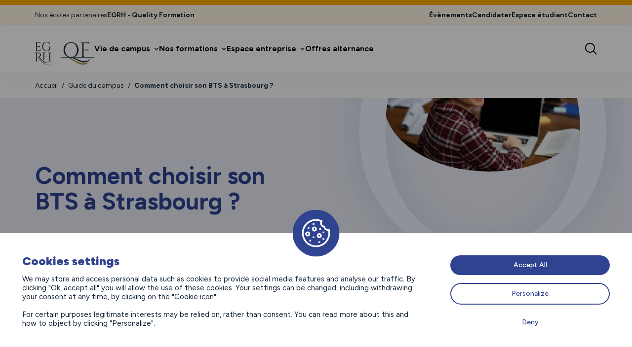

--- FILE ---
content_type: text/html; charset=UTF-8
request_url: https://www.quality-formation.fr/comment-choisir-son-bts-a-strasbourg/
body_size: 11125
content:
<!DOCTYPE html><html lang="fr-FR"><head> <meta charset="UTF-8"> <meta name="viewport" content="width=device-width, initial-scale=1, shrink-to-fit=no"> <meta name="theme-color" content="#ffffff"> <link rel="preconnect" href="https://fonts.googleapis.com"> <link rel="preconnect" href="https://fonts.gstatic.com" crossorigin> <link href="https://fonts.googleapis.com/css2?family=Cinzel:wght@400..900&family=Figtree:ital,wght@0,300..900;1,300..900&display=swap" rel="stylesheet"> <meta name='robots' content='index, follow, max-image-preview:large, max-snippet:-1, max-video-preview:-1' /><title>Comment choisir son BTS à Strasbourg ? - Quality Formation Strasbourg et Haguenau</title><meta name="description" content="Le choix d&#039;un BTS (Brevet de Technicien Supérieur) est une étape cruciale dans le parcours éducatif de nombreux étudiants. Si vous envisagez de poursuivre vos études à Strasbourg, vous serez confronté à un large éventail d&#039;options. Il est essentiel de prendre une décision éclairée en tenant compte de plusieurs facteurs importants. Dans cet article, nous vous présenterons un guide complet pour vous aider à choisir le BTS qui correspond le mieux à vos objectifs et à vos intérêts. Identifiez vos intérêts et vos passions : Le premier pas pour choisir le bon BTS est de réfléchir à vos centres d&#039;intérêt et à vos passions. Posez-vous des questions sur les domaines qui suscitent votre curiosité et votre enthousiasme. Par exemple, si vous êtes passionné par l&#039;informatique, un BTS en informatique ou en développement web pourrait être adapté à vos aspirations. Analysez vos compétences et aptitudes : Outre vos intérêts, évaluez également vos compétences et aptitudes. Identifiez vos points forts et les domaines dans lesquels vous excellez. Opter pour un BTS qui correspond à vos compétences vous permettra d&#039;obtenir de meilleurs résultats académiques et de réussir dans votre future carrière. Faites des recherches sur les BTS disponibles à Strasbourg : Strasbourg offre une variété de BTS dans divers domaines tels que le commerce, le tourisme, l&#039;informatique, le design, etc. Renseignez-vous sur les différents BTS proposés par les établissements d&#039;enseignement à Strasbourg. Prenez note des matières enseignées, des débouchés professionnels et des possibilités de spécialisation pour chaque programme. Vérifiez la réputation des établissements d&#039;enseignement : La réputation de l&#039;établissement où vous allez étudier joue un rôle crucial dans la qualité de votre formation. Renseignez-vous sur la réputation des écoles ou des instituts qui proposent le BTS qui vous intéresse. Consultez les avis des anciens étudiants, les classements et les accréditations des établissements. Assurez-vous de l&#039;adéquation entre le BTS et vos objectifs professionnels : Enfin, assurez-vous que le BTS que vous choisissez vous prépare adéquatement pour votre future carrière. Vérifiez les taux d&#039;insertion professionnelle des diplômés du programme et les possibilités de poursuite d&#039;études après l&#039;obtention du BTS. En conclusion, choisir son BTS à Strasbourg demande une réflexion approfondie. Prenez le temps d&#039;identifier vos intérêts, vos compétences et vos objectifs professionnels, tout en faisant des recherches sur les différents BTS disponibles dans la région. En suivant ce guide, vous serez en mesure de prendre une décision éclairée qui ouvrira la voie vers un avenir prometteur et épanouissant." /><link rel="canonical" href="https://www.quality-formation.fr/comment-choisir-son-bts-a-strasbourg/" /><meta property="og:locale" content="fr_FR" /><meta property="og:type" content="article" /><meta property="og:title" content="Comment choisir son BTS à Strasbourg ? - Quality Formation Strasbourg et Haguenau" /><meta property="og:description" content="Le choix d&#039;un BTS (Brevet de Technicien Supérieur) est une étape cruciale dans le parcours éducatif de nombreux étudiants. Si vous envisagez de poursuivre vos études à Strasbourg, vous serez confronté à un large éventail d&#039;options. Il est essentiel de prendre une décision éclairée en tenant compte de plusieurs facteurs importants. Dans cet article, nous vous présenterons un guide complet pour vous aider à choisir le BTS qui correspond le mieux à vos objectifs et à vos intérêts. Identifiez vos intérêts et vos passions : Le premier pas pour choisir le bon BTS est de réfléchir à vos centres d&#039;intérêt et à vos passions. Posez-vous des questions sur les domaines qui suscitent votre curiosité et votre enthousiasme. Par exemple, si vous êtes passionné par l&#039;informatique, un BTS en informatique ou en développement web pourrait être adapté à vos aspirations. Analysez vos compétences et aptitudes : Outre vos intérêts, évaluez également vos compétences et aptitudes. Identifiez vos points forts et les domaines dans lesquels vous excellez. Opter pour un BTS qui correspond à vos compétences vous permettra d&#039;obtenir de meilleurs résultats académiques et de réussir dans votre future carrière. Faites des recherches sur les BTS disponibles à Strasbourg : Strasbourg offre une variété de BTS dans divers domaines tels que le commerce, le tourisme, l&#039;informatique, le design, etc. Renseignez-vous sur les différents BTS proposés par les établissements d&#039;enseignement à Strasbourg. Prenez note des matières enseignées, des débouchés professionnels et des possibilités de spécialisation pour chaque programme. Vérifiez la réputation des établissements d&#039;enseignement : La réputation de l&#039;établissement où vous allez étudier joue un rôle crucial dans la qualité de votre formation. Renseignez-vous sur la réputation des écoles ou des instituts qui proposent le BTS qui vous intéresse. Consultez les avis des anciens étudiants, les classements et les accréditations des établissements. Assurez-vous de l&#039;adéquation entre le BTS et vos objectifs professionnels : Enfin, assurez-vous que le BTS que vous choisissez vous prépare adéquatement pour votre future carrière. Vérifiez les taux d&#039;insertion professionnelle des diplômés du programme et les possibilités de poursuite d&#039;études après l&#039;obtention du BTS. En conclusion, choisir son BTS à Strasbourg demande une réflexion approfondie. Prenez le temps d&#039;identifier vos intérêts, vos compétences et vos objectifs professionnels, tout en faisant des recherches sur les différents BTS disponibles dans la région. En suivant ce guide, vous serez en mesure de prendre une décision éclairée qui ouvrira la voie vers un avenir prometteur et épanouissant." /><meta property="og:url" content="https://www.quality-formation.fr/comment-choisir-son-bts-a-strasbourg/" /><meta property="og:site_name" content="Quality Formation Strasbourg et Haguenau" /><meta property="article:published_time" content="2024-03-11T15:09:51+00:00" /><meta property="article:modified_time" content="2024-03-13T10:35:49+00:00" /><meta property="og:image" content="https://www.quality-formation.fr/wp-content/uploads/2024/03/formation-Mastere-Quality-Formation2.jpeg" /><meta property="og:image:width" content="1000" /><meta property="og:image:height" content="667" /><meta property="og:image:type" content="image/jpeg" /><meta name="author" content="izhak" /><meta name="twitter:card" content="summary_large_image" /><meta name="twitter:label1" content="Écrit par" /><meta name="twitter:data1" content="izhak" /><script type="application/ld+json" class="yoast-schema-graph">{"@context":"https://schema.org","@graph":[{"@type":"WebPage","@id":"https://www.quality-formation.fr/comment-choisir-son-bts-a-strasbourg/","url":"https://www.quality-formation.fr/comment-choisir-son-bts-a-strasbourg/","name":"Comment choisir son BTS à Strasbourg ? - Quality Formation Strasbourg et Haguenau","isPartOf":{"@id":"https://www.quality-formation.fr/#website"},"primaryImageOfPage":{"@id":"https://www.quality-formation.fr/comment-choisir-son-bts-a-strasbourg/#primaryimage"},"image":{"@id":"https://www.quality-formation.fr/comment-choisir-son-bts-a-strasbourg/#primaryimage"},"thumbnailUrl":"https://www.quality-formation.fr/wp-content/uploads/2024/03/formation-Mastere-Quality-Formation2.jpeg","datePublished":"2024-03-11T15:09:51+00:00","dateModified":"2024-03-13T10:35:49+00:00","author":{"@id":"https://www.quality-formation.fr/#/schema/person/d4f944e5a4146c320a51fff96c80ce39"},"description":"Le choix d'un BTS (Brevet de Technicien Supérieur) est une étape cruciale dans le parcours éducatif de nombreux étudiants. Si vous envisagez de poursuivre vos études à Strasbourg, vous serez confronté à un large éventail d'options. Il est essentiel de prendre une décision éclairée en tenant compte de plusieurs facteurs importants. Dans cet article, nous vous présenterons un guide complet pour vous aider à choisir le BTS qui correspond le mieux à vos objectifs et à vos intérêts. • Identifiez vos intérêts et vos passions : Le premier pas pour choisir le bon BTS est de réfléchir à vos centres d'intérêt et à vos passions. Posez-vous des questions sur les domaines qui suscitent votre curiosité et votre enthousiasme. Par exemple, si vous êtes passionné par l'informatique, un BTS en informatique ou en développement web pourrait être adapté à vos aspirations. • Analysez vos compétences et aptitudes : Outre vos intérêts, évaluez également vos compétences et aptitudes. Identifiez vos points forts et les domaines dans lesquels vous excellez. Opter pour un BTS qui correspond à vos compétences vous permettra d'obtenir de meilleurs résultats académiques et de réussir dans votre future carrière. • Faites des recherches sur les BTS disponibles à Strasbourg : Strasbourg offre une variété de BTS dans divers domaines tels que le commerce, le tourisme, l'informatique, le design, etc. Renseignez-vous sur les différents BTS proposés par les établissements d'enseignement à Strasbourg. Prenez note des matières enseignées, des débouchés professionnels et des possibilités de spécialisation pour chaque programme. • Vérifiez la réputation des établissements d'enseignement : La réputation de l'établissement où vous allez étudier joue un rôle crucial dans la qualité de votre formation. Renseignez-vous sur la réputation des écoles ou des instituts qui proposent le BTS qui vous intéresse. Consultez les avis des anciens étudiants, les classements et les accréditations des établissements. • Assurez-vous de l'adéquation entre le BTS et vos objectifs professionnels : Enfin, assurez-vous que le BTS que vous choisissez vous prépare adéquatement pour votre future carrière. Vérifiez les taux d'insertion professionnelle des diplômés du programme et les possibilités de poursuite d'études après l'obtention du BTS. En conclusion, choisir son BTS à Strasbourg demande une réflexion approfondie. Prenez le temps d'identifier vos intérêts, vos compétences et vos objectifs professionnels, tout en faisant des recherches sur les différents BTS disponibles dans la région. En suivant ce guide, vous serez en mesure de prendre une décision éclairée qui ouvrira la voie vers un avenir prometteur et épanouissant.","breadcrumb":{"@id":"https://www.quality-formation.fr/comment-choisir-son-bts-a-strasbourg/#breadcrumb"},"inLanguage":"fr-FR","potentialAction":[{"@type":"ReadAction","target":["https://www.quality-formation.fr/comment-choisir-son-bts-a-strasbourg/"]}]},{"@type":"ImageObject","inLanguage":"fr-FR","@id":"https://www.quality-formation.fr/comment-choisir-son-bts-a-strasbourg/#primaryimage","url":"https://www.quality-formation.fr/wp-content/uploads/2024/03/formation-Mastere-Quality-Formation2.jpeg","contentUrl":"https://www.quality-formation.fr/wp-content/uploads/2024/03/formation-Mastere-Quality-Formation2.jpeg","width":1000,"height":667,"caption":"Cette image illustre le partenariat entre Quality Formation et le FR Haguenau à Haguenau. Grâce à cette collaboration, les étudiants bénéficient d’un accompagnement renforcé pour les formations en alternance du Bac au Bac+5, couvrant les domaines du management, commerce, marketing, digital et ressources humaines. Le FR Haguenau contribue également à faciliter les relations avec les entreprises locales accueillant des alternants, et soutient le suivi pédagogique ainsi que la réussite professionnelle des étudiants de notre école. Ce partenariat reflète l’engagement de Quality Formation à Haguenau pour offrir une formation de qualité, certifiée et professionnalisante."},{"@type":"BreadcrumbList","@id":"https://www.quality-formation.fr/comment-choisir-son-bts-a-strasbourg/#breadcrumb","itemListElement":[{"@type":"ListItem","position":1,"name":"Accueil","item":"https://www.quality-formation.fr/"},{"@type":"ListItem","position":2,"name":"Comment choisir son BTS à Strasbourg ?"}]},{"@type":"WebSite","@id":"https://www.quality-formation.fr/#website","url":"https://www.quality-formation.fr/","name":"Quality Formation Strasbourg et Haguenau","description":"Ecole de commerce, de marketing, de management et de ressources humaines à Strasbourg","potentialAction":[{"@type":"SearchAction","target":{"@type":"EntryPoint","urlTemplate":"https://www.quality-formation.fr/?s={search_term_string}"},"query-input":{"@type":"PropertyValueSpecification","valueRequired":true,"valueName":"search_term_string"}}],"inLanguage":"fr-FR"},{"@type":"Person","@id":"https://www.quality-formation.fr/#/schema/person/d4f944e5a4146c320a51fff96c80ce39","name":"izhak","sameAs":["https://www.quality-formation.fr"],"url":"https://www.quality-formation.fr/author/izhak/"}]}</script><style id='wp-img-auto-sizes-contain-inline-css' type='text/css'>img:is([sizes=auto i],[sizes^="auto," i]){contain-intrinsic-size:3000px 1500px}</style><link rel='stylesheet' id='wp-block-library-css' href='https://www.quality-formation.fr/wp-includes/css/dist/block-library/style.min.css?ver=6.9' type='text/css' media='all' /><style id='global-styles-inline-css' type='text/css'>:root{--wp--preset--aspect-ratio--square:1;--wp--preset--aspect-ratio--4-3:4/3;--wp--preset--aspect-ratio--3-4:3/4;--wp--preset--aspect-ratio--3-2:3/2;--wp--preset--aspect-ratio--2-3:2/3;--wp--preset--aspect-ratio--16-9:16/9;--wp--preset--aspect-ratio--9-16:9/16;--wp--preset--color--black:#000000;--wp--preset--color--cyan-bluish-gray:#abb8c3;--wp--preset--color--white:#ffffff;--wp--preset--color--pale-pink:#f78da7;--wp--preset--color--vivid-red:#cf2e2e;--wp--preset--color--luminous-vivid-orange:#ff6900;--wp--preset--color--luminous-vivid-amber:#fcb900;--wp--preset--color--light-green-cyan:#7bdcb5;--wp--preset--color--vivid-green-cyan:#00d084;--wp--preset--color--pale-cyan-blue:#8ed1fc;--wp--preset--color--vivid-cyan-blue:#0693e3;--wp--preset--color--vivid-purple:#9b51e0;--wp--preset--gradient--vivid-cyan-blue-to-vivid-purple:linear-gradient(135deg,rgb(6,147,227) 0%,rgb(155,81,224) 100%);--wp--preset--gradient--light-green-cyan-to-vivid-green-cyan:linear-gradient(135deg,rgb(122,220,180) 0%,rgb(0,208,130) 100%);--wp--preset--gradient--luminous-vivid-amber-to-luminous-vivid-orange:linear-gradient(135deg,rgb(252,185,0) 0%,rgb(255,105,0) 100%);--wp--preset--gradient--luminous-vivid-orange-to-vivid-red:linear-gradient(135deg,rgb(255,105,0) 0%,rgb(207,46,46) 100%);--wp--preset--gradient--very-light-gray-to-cyan-bluish-gray:linear-gradient(135deg,rgb(238,238,238) 0%,rgb(169,184,195) 100%);--wp--preset--gradient--cool-to-warm-spectrum:linear-gradient(135deg,rgb(74,234,220) 0%,rgb(151,120,209) 20%,rgb(207,42,186) 40%,rgb(238,44,130) 60%,rgb(251,105,98) 80%,rgb(254,248,76) 100%);--wp--preset--gradient--blush-light-purple:linear-gradient(135deg,rgb(255,206,236) 0%,rgb(152,150,240) 100%);--wp--preset--gradient--blush-bordeaux:linear-gradient(135deg,rgb(254,205,165) 0%,rgb(254,45,45) 50%,rgb(107,0,62) 100%);--wp--preset--gradient--luminous-dusk:linear-gradient(135deg,rgb(255,203,112) 0%,rgb(199,81,192) 50%,rgb(65,88,208) 100%);--wp--preset--gradient--pale-ocean:linear-gradient(135deg,rgb(255,245,203) 0%,rgb(182,227,212) 50%,rgb(51,167,181) 100%);--wp--preset--gradient--electric-grass:linear-gradient(135deg,rgb(202,248,128) 0%,rgb(113,206,126) 100%);--wp--preset--gradient--midnight:linear-gradient(135deg,rgb(2,3,129) 0%,rgb(40,116,252) 100%);--wp--preset--font-size--small:13px;--wp--preset--font-size--medium:20px;--wp--preset--font-size--large:36px;--wp--preset--font-size--x-large:42px;--wp--preset--spacing--20:0.44rem;--wp--preset--spacing--30:0.67rem;--wp--preset--spacing--40:1rem;--wp--preset--spacing--50:1.5rem;--wp--preset--spacing--60:2.25rem;--wp--preset--spacing--70:3.38rem;--wp--preset--spacing--80:5.06rem;--wp--preset--shadow--natural:6px 6px 9px rgba(0,0,0,0.2);--wp--preset--shadow--deep:12px 12px 50px rgba(0,0,0,0.4);--wp--preset--shadow--sharp:6px 6px 0px rgba(0,0,0,0.2);--wp--preset--shadow--outlined:6px 6px 0px -3px rgb(255,255,255),6px 6px rgb(0,0,0);--wp--preset--shadow--crisp:6px 6px 0px rgb(0,0,0)}:where(.is-layout-flex){gap:0.5em}:where(.is-layout-grid){gap:0.5em}body .is-layout-flex{display:flex}.is-layout-flex{flex-wrap:wrap;align-items:center}.is-layout-flex >:is(*,div){margin:0}body .is-layout-grid{display:grid}.is-layout-grid >:is(*,div){margin:0}:where(.wp-block-columns.is-layout-flex){gap:2em}:where(.wp-block-columns.is-layout-grid){gap:2em}:where(.wp-block-post-template.is-layout-flex){gap:1.25em}:where(.wp-block-post-template.is-layout-grid){gap:1.25em}.has-black-color{color:var(--wp--preset--color--black) !important}.has-cyan-bluish-gray-color{color:var(--wp--preset--color--cyan-bluish-gray) !important}.has-white-color{color:var(--wp--preset--color--white) !important}.has-pale-pink-color{color:var(--wp--preset--color--pale-pink) !important}.has-vivid-red-color{color:var(--wp--preset--color--vivid-red) !important}.has-luminous-vivid-orange-color{color:var(--wp--preset--color--luminous-vivid-orange) !important}.has-luminous-vivid-amber-color{color:var(--wp--preset--color--luminous-vivid-amber) !important}.has-light-green-cyan-color{color:var(--wp--preset--color--light-green-cyan) !important}.has-vivid-green-cyan-color{color:var(--wp--preset--color--vivid-green-cyan) !important}.has-pale-cyan-blue-color{color:var(--wp--preset--color--pale-cyan-blue) !important}.has-vivid-cyan-blue-color{color:var(--wp--preset--color--vivid-cyan-blue) !important}.has-vivid-purple-color{color:var(--wp--preset--color--vivid-purple) !important}.has-black-background-color{background-color:var(--wp--preset--color--black) !important}.has-cyan-bluish-gray-background-color{background-color:var(--wp--preset--color--cyan-bluish-gray) !important}.has-white-background-color{background-color:var(--wp--preset--color--white) !important}.has-pale-pink-background-color{background-color:var(--wp--preset--color--pale-pink) !important}.has-vivid-red-background-color{background-color:var(--wp--preset--color--vivid-red) !important}.has-luminous-vivid-orange-background-color{background-color:var(--wp--preset--color--luminous-vivid-orange) !important}.has-luminous-vivid-amber-background-color{background-color:var(--wp--preset--color--luminous-vivid-amber) !important}.has-light-green-cyan-background-color{background-color:var(--wp--preset--color--light-green-cyan) !important}.has-vivid-green-cyan-background-color{background-color:var(--wp--preset--color--vivid-green-cyan) !important}.has-pale-cyan-blue-background-color{background-color:var(--wp--preset--color--pale-cyan-blue) !important}.has-vivid-cyan-blue-background-color{background-color:var(--wp--preset--color--vivid-cyan-blue) !important}.has-vivid-purple-background-color{background-color:var(--wp--preset--color--vivid-purple) !important}.has-black-border-color{border-color:var(--wp--preset--color--black) !important}.has-cyan-bluish-gray-border-color{border-color:var(--wp--preset--color--cyan-bluish-gray) !important}.has-white-border-color{border-color:var(--wp--preset--color--white) !important}.has-pale-pink-border-color{border-color:var(--wp--preset--color--pale-pink) !important}.has-vivid-red-border-color{border-color:var(--wp--preset--color--vivid-red) !important}.has-luminous-vivid-orange-border-color{border-color:var(--wp--preset--color--luminous-vivid-orange) !important}.has-luminous-vivid-amber-border-color{border-color:var(--wp--preset--color--luminous-vivid-amber) !important}.has-light-green-cyan-border-color{border-color:var(--wp--preset--color--light-green-cyan) !important}.has-vivid-green-cyan-border-color{border-color:var(--wp--preset--color--vivid-green-cyan) !important}.has-pale-cyan-blue-border-color{border-color:var(--wp--preset--color--pale-cyan-blue) !important}.has-vivid-cyan-blue-border-color{border-color:var(--wp--preset--color--vivid-cyan-blue) !important}.has-vivid-purple-border-color{border-color:var(--wp--preset--color--vivid-purple) !important}.has-vivid-cyan-blue-to-vivid-purple-gradient-background{background:var(--wp--preset--gradient--vivid-cyan-blue-to-vivid-purple) !important}.has-light-green-cyan-to-vivid-green-cyan-gradient-background{background:var(--wp--preset--gradient--light-green-cyan-to-vivid-green-cyan) !important}.has-luminous-vivid-amber-to-luminous-vivid-orange-gradient-background{background:var(--wp--preset--gradient--luminous-vivid-amber-to-luminous-vivid-orange) !important}.has-luminous-vivid-orange-to-vivid-red-gradient-background{background:var(--wp--preset--gradient--luminous-vivid-orange-to-vivid-red) !important}.has-very-light-gray-to-cyan-bluish-gray-gradient-background{background:var(--wp--preset--gradient--very-light-gray-to-cyan-bluish-gray) !important}.has-cool-to-warm-spectrum-gradient-background{background:var(--wp--preset--gradient--cool-to-warm-spectrum) !important}.has-blush-light-purple-gradient-background{background:var(--wp--preset--gradient--blush-light-purple) !important}.has-blush-bordeaux-gradient-background{background:var(--wp--preset--gradient--blush-bordeaux) !important}.has-luminous-dusk-gradient-background{background:var(--wp--preset--gradient--luminous-dusk) !important}.has-pale-ocean-gradient-background{background:var(--wp--preset--gradient--pale-ocean) !important}.has-electric-grass-gradient-background{background:var(--wp--preset--gradient--electric-grass) !important}.has-midnight-gradient-background{background:var(--wp--preset--gradient--midnight) !important}.has-small-font-size{font-size:var(--wp--preset--font-size--small) !important}.has-medium-font-size{font-size:var(--wp--preset--font-size--medium) !important}.has-large-font-size{font-size:var(--wp--preset--font-size--large) !important}.has-x-large-font-size{font-size:var(--wp--preset--font-size--x-large) !important}</style><style id='classic-theme-styles-inline-css' type='text/css'>.wp-block-button__link{color:#fff;background-color:#32373c;border-radius:9999px;box-shadow:none;text-decoration:none;padding:calc(.667em + 2px) calc(1.333em + 2px);font-size:1.125em}.wp-block-file__button{background:#32373c;color:#fff;text-decoration:none}</style><link rel='stylesheet' id='contact-form-7-css' href='https://www.quality-formation.fr/wp-content/plugins/contact-form-7/includes/css/styles.css?ver=6.0.2' type='text/css' media='all' /><link rel='stylesheet' id='theme-config-css' href='https://www.quality-formation.fr/wp-content/themes/quality/style.css?ver=1.0.0.1719389951' type='text/css' media='all' /><link rel='stylesheet' id='assets-styles-css' href='https://www.quality-formation.fr/wp-content/themes/quality/dist/style.min.css?ver=1.0.0.1755088887' type='text/css' media='all' /><link rel='stylesheet' id='cf7cf-style-css' href='https://www.quality-formation.fr/wp-content/plugins/cf7-conditional-fields/style.css?ver=2.6.7' type='text/css' media='all' /><script type="text/javascript" src="https://www.quality-formation.fr/wp-includes/js/jquery/jquery.min.js?ver=3.7.1" id="jquery-core-js"></script><link rel="icon" href="https://www.quality-formation.fr/wp-content/uploads/2024/03/favicon-150x150.png" sizes="32x32" /><link rel="icon" href="https://www.quality-formation.fr/wp-content/uploads/2024/03/favicon-200x200.png" sizes="192x192" /><link rel="apple-touch-icon" href="https://www.quality-formation.fr/wp-content/uploads/2024/03/favicon-200x200.png" /><meta name="msapplication-TileImage" content="https://www.quality-formation.fr/wp-content/uploads/2024/03/favicon.png" /> <script defer data-domain="quality-formation.fr" src="https://plausible.io/js/script.js"></script> <script src="https://www.quality-formation.fr/wp-content/themes/quality/tarteaucitron/tarteaucitron.js"></script> <script type="text/javascript">tarteaucitron.init({"privacyUrl": "","bodyPosition": "bottom","hashtag": "#tarteaucitron","cookieName": "tarteaucitron","orientation": "bottom","groupServices": false,"showDetailsOnClick": true,"serviceDefaultState": "wait","showAlertSmall": false,"cookieslist": false,"closePopup": false,"showIcon": true,"iconPosition": "BottomRight","adblocker": false,"DenyAllCta": true,"AcceptAllCta": true,"highPrivacy": true,"handleBrowserDNTRequest": false,"removeCredit": false,"moreInfoLink": true,"useExternalCss": false,"useExternalJs": false,"readmoreLink": "","mandatory": true,"mandatoryCta": true,"googleConsentMode": true,"partnersList": false 
});</script></head><body class="wp-singular post-template-default single single-post postid-558 single-format-standard wp-embed-responsive wp-theme-quality" data-host="https://www.quality-formation.fr"> <header class="header"> <nav class="header__top"> <div class="header__top__wrapper container"> <div class="header__top__left"> <span>Nos écoles partenaires</span> <a href="https://www.quality-formation.fr/type/egrh/" class="header__top__link">EGRH - Quality Formation</a> </div> <ul id="top-menu" class="top-menu"><li id="menu-item-2332" class="menu-item menu-item-type-post_type menu-item-object-page menu-item-2332 menu__item"><a href="https://www.quality-formation.fr/evenements/">Évènements</a></li><li id="menu-item-1898" class="menu-item menu-item-type-post_type menu-item-object-page menu-item-1898 menu__item"><a href="https://www.quality-formation.fr/candidater/">Candidater</a></li><li id="menu-item-421" class="menu-item menu-item-type-custom menu-item-object-custom menu-item-421 menu__item"><a target="_blank" href="https://quality-formation.sc-form.net/GaliaEDC/(S(j14xecngjzaw0w2x1buqsj4y))/Account/login.aspx">Espace étudiant</a></li><li id="menu-item-380" class="menu-item menu-item-type-post_type menu-item-object-page menu-item-380 menu__item"><a href="https://www.quality-formation.fr/contact/">Contact</a></li></ul> <button class="header__search" title="Recherche"> <img src="https://www.quality-formation.fr/wp-content/themes/quality/assets/svg/search-header.svg" alt="Recherche" width="24" height="24" loading="lazy" /> </button> </div> </nav> <div class="menu"> <div class="container"> <div class="menu__top"> <nav class="menu__top__left"> <a href="https://www.quality-formation.fr" class="menu__logo" title="Accueil"> <img class="logo-white" src="https://www.quality-formation.fr/wp-content/themes/quality/assets/svg/logo-header-white.svg" alt="Logo" width="120" height="42" /> <img class="logo-normal" src="https://www.quality-formation.fr/wp-content/themes/quality/assets/svg/logo-header.svg" alt="Logo" width="120" height="42" /> </a> <ul class="menu__top__nav"> <li class="menu__item --has-submenu"> <a href="#" class="menu__link" target="">Vie de campus</a> <ul class="menu__submenu"> <div class="menu__submenu__grid container--over-right submenu-grid-cols-2"> <ul class="menu__submenu__list grid-cols-2"> <div> <li class="menu__submenu__item"> <a href="https://www.quality-formation.fr/lecole/" target="">L’école</a> </li> <li class="menu__submenu__item"> <a href="https://www.quality-formation.fr/guide-du-campus/" target="">Guide du campus</a> </li> <li class="menu__submenu__item"> <a href="https://www.quality-formation.fr/la-vie-etudiante-chez-qf/" target="">La vie étudiante chez QF</a> </li> <li class="menu__submenu__item"> <a href="https://www.quality-formation.fr/infos-pratiques/" target="">Infos pratiques</a> </li> <li class="menu__submenu__item"> <a href="https://www.quality-formation.fr/les-10-bonnes-raisons-de-rejoindre-quality-formation/" target="">Les 10 bonnes raisons de rejoindre Quality Formation</a> </li> <li class="menu__submenu__item"> <a href="https://www.quality-formation.fr/contact/" target="">Contactez-nous</a> </li> </div> </ul> <div class="menu__submenu__image "> <img src="https://www.quality-formation.fr/wp-content/uploads/2024/03/quelle-formation-strasbourg.jpeg" alt="Suivi individuel des alternants chez Quality Formation à Haguenau et Strasbourg, avec un accompagnement personnalisé tout au long des formations en alternance du Bac au Bac+5." width="1000" height="667" loading="lazy" /> </div> </div> </ul> </li> <li class="menu__item --has-submenu"> <a href="https://www.quality-formation.fr/nos-formations/" class="menu__link" target="">Nos formations</a> <ul class="menu__submenu"> <div class="menu__submenu__grid container--over-right submenu-grid-cols-1"> <ul class="menu__submenu__list grid-cols-3"> <div> <li class="menu__submenu__item"> <a href="#" target="">ÉCOLE EGRH</a> </li> <li class="menu__submenu__item"> </li> <li class="menu__submenu__item"> <a href="https://www.quality-formation.fr/formations/titre-professionnel-assistante-de-direction/" target="_blank">Titre professionnel Assistant(e) de direction</a> </li> <li class="menu__submenu__item"> <a href="https://www.quality-formation.fr/formations/titre-professionnel-assistante-ressources-humaines-niveau-bac2/" target="_blank">Titre professionnel Assistant(e) Ressources Humaines</a> </li> <li class="menu__submenu__item"> </li> <li class="menu__submenu__item"> </li> <li class="menu__submenu__item"> <a href="https://www.quality-formation.fr/formations/bts-gestion-de-la-pme-bts-gpme/" target="">BTS Gestion de la PME (BTS GPME)</a> </li> <li class="menu__submenu__item"> </li> <li class="menu__submenu__item"> <a href="https://www.quality-formation.fr/formations/mastere-en-ressources-humaines/" target="">Mastère en Ressources Humaines</a> </li> </div> <div> <li class="menu__submenu__item"> <a href="#" target="">QUALITY FORMATION STRASBOURG</a> </li> <li class="menu__submenu__item"> </li> <li class="menu__submenu__item"> <a href="https://www.quality-formation.fr/formations/titre-professionnel-responsable-detablissement-marchand/" target="_blank">Titre professionnel Responsable d’établissement marchand</a> </li> <li class="menu__submenu__item"> <a href="https://www.quality-formation.fr/formations/titre-professionnel-negociateur-technico-commercial/" target="_blank">Titre professionnel Négociateur technico-commercial</a> </li> <li class="menu__submenu__item"> <a href="https://www.quality-formation.fr/formations/titre-professionnel-manager-dunite-marchande/" target="_blank">Titre professionnel Manager d’unité marchande</a> </li> <li class="menu__submenu__item"> <a href="https://www.quality-formation.fr/formations/bts-management-commercial-operationnel-mco/" target="">BTS MCO</a> </li> <li class="menu__submenu__item"> <a href="https://www.quality-formation.fr/formations/bts-negociation-digitalisation-relation-client/" target="">BTS NDRC</a> </li> <li class="menu__submenu__item"> <a href="https://www.quality-formation.fr/formations/bachelor-responsable-du-developpement-commercial/" target="">Bachelor Responsable du Développement Commercial</a> </li> <li class="menu__submenu__item"> <a href="https://www.quality-formation.fr/formations/mastere-manager-commercial-et-marketing/" target="_blank">Manager Commercial et Marketing</a> </li> </div> <div> <li class="menu__submenu__item"> <a href="#" target="">QUALITY FORMATION HAGUENAU</a> </li> <li class="menu__submenu__item"> </li> <li class="menu__submenu__item"> <a href="https://www.quality-formation.fr/formations/titre-professionnel-conseillere-de-vente/" target="_blank">Titre professionnel Conseiller(e) de vente</a> </li> <li class="menu__submenu__item"> <a href="https://www.quality-formation.fr/formations/titre-professionnel-manager-dunite-marchande-bac2/" target="_blank">Titre professionnel manager d'unité marchande</a> </li> <li class="menu__submenu__item"> <a href="https://www.quality-formation.fr/formations/titre-professionnel-negociateur-technico-commercial-bac2/" target="_blank">Titre professionnel Négociateur technico - commercial</a> </li> <li class="menu__submenu__item"> <a href="https://www.quality-formation.fr/formations/bts-management-commercial-operationnel-mco/" target="">BTS MCO</a> </li> <li class="menu__submenu__item"> </li> <li class="menu__submenu__item"> </li> <li class="menu__submenu__item"> </li> </div> </ul> <div class="menu__submenu__image no-display"> <img src="https://www.quality-formation.fr/wp-content/uploads/2024/03/formation-Mastere-Quality-Formation2.jpeg" alt="Suivi individuel des alternants chez Quality Formation à Haguenau et Strasbourg, avec un accompagnement personnalisé tout au long des formations en alternance du Bac au Bac+5." width="1000" height="667" loading="lazy" /> </div> </div> </ul> </li> <li class="menu__item --has-submenu"> <a href="#" class="menu__link" target="">Espace entreprise</a> <ul class="menu__submenu"> <div class="menu__submenu__grid container--over-right submenu-grid-cols-2"> <ul class="menu__submenu__list grid-cols-2"> <div> <li class="menu__submenu__item"> <a href="https://www.quality-formation.fr/pourquoi-choisir-quality-formation/" target="">Pourquoi choisir Quality Formation</a> </li> <li class="menu__submenu__item"> <a href="https://www.quality-formation.fr/recruter-un-alternant/" target="">Recruter un alternant</a> </li> <li class="menu__submenu__item"> <a href="https://www.quality-formation.fr/droits-et-aides/" target="">Droits et aides</a> </li> </div> </ul> <div class="menu__submenu__image "> <img src="https://www.quality-formation.fr/wp-content/uploads/2024/03/secteurs-recrutent-strasbourg.jpg" alt="Accompagnement personnalisé dans le recrutement chez Quality Formation à Haguenau et Strasbourg, avec un suivi individuel des candidats pour la recherche d’alternance du Bac au Bac+5." width="1000" height="667" loading="lazy" /> </div> </div> </ul> </li> <li class="menu__item "> <a href="https://www.quality-formation.fr/offres-dalternance/" class="menu__link" target="">Offres alternance</a> </li> </ul> </nav> <button class="menu__search" title="Recherche"> <img src="https://www.quality-formation.fr/wp-content/themes/quality/assets/svg/search-header.svg" alt="Recherche" width="24" height="24" loading="lazy" /> </button> <button class="menu__toggler hamburger hamburger--collapse" type="button" title="Menu"> <span class="hamburger-box"> <span class="hamburger-inner"></span> </span> </button> </div> </div> <div class="menu__mobile"> <div class="container"> <ul class="menu__mobile__nav"> <li class="menu__item --has-submenu"> <a href="#" class="menu__link h4" target="">Vie de campus</a> <ul class="menu__mobile__submenu"> <ul class="menu__submenu__list"> <div> <li class="menu__submenu__item p-big"> <a href="https://www.quality-formation.fr/lecole/" target="">L’école</a> </li> <li class="menu__submenu__item p-big"> <a href="https://www.quality-formation.fr/guide-du-campus/" target="">Guide du campus</a> </li> <li class="menu__submenu__item p-big"> <a href="https://www.quality-formation.fr/la-vie-etudiante-chez-qf/" target="">La vie étudiante chez QF</a> </li> <li class="menu__submenu__item p-big"> <a href="https://www.quality-formation.fr/infos-pratiques/" target="">Infos pratiques</a> </li> <li class="menu__submenu__item p-big"> <a href="https://www.quality-formation.fr/les-10-bonnes-raisons-de-rejoindre-quality-formation/" target="">Les 10 bonnes raisons de rejoindre Quality Formation</a> </li> <li class="menu__submenu__item p-big"> <a href="https://www.quality-formation.fr/contact/" target="">Contactez-nous</a> </li> </div> </ul> </ul> </li> <li class="menu__item --has-submenu"> <a href="https://www.quality-formation.fr/nos-formations/" class="menu__link h4" target="">Nos formations</a> <ul class="menu__mobile__submenu"> <ul class="menu__submenu__list"> <div> <li class="menu__submenu__item p-big"> <a href="#" target="">ÉCOLE EGRH</a> </li> <li class="menu__submenu__item p-big"> </li> <li class="menu__submenu__item p-big"> <a href="https://www.quality-formation.fr/formations/titre-professionnel-assistante-de-direction/" target="_blank">Titre professionnel Assistant(e) de direction</a> </li> <li class="menu__submenu__item p-big"> <a href="https://www.quality-formation.fr/formations/titre-professionnel-assistante-ressources-humaines-niveau-bac2/" target="_blank">Titre professionnel Assistant(e) Ressources Humaines</a> </li> <li class="menu__submenu__item p-big"> </li> <li class="menu__submenu__item p-big"> </li> <li class="menu__submenu__item p-big"> <a href="https://www.quality-formation.fr/formations/bts-gestion-de-la-pme-bts-gpme/" target="">BTS Gestion de la PME (BTS GPME)</a> </li> <li class="menu__submenu__item p-big"> </li> <li class="menu__submenu__item p-big"> <a href="https://www.quality-formation.fr/formations/mastere-en-ressources-humaines/" target="">Mastère en Ressources Humaines</a> </li> </div> <div> <li class="menu__submenu__item p-big"> <a href="#" target="">QUALITY FORMATION STRASBOURG</a> </li> <li class="menu__submenu__item p-big"> </li> <li class="menu__submenu__item p-big"> <a href="https://www.quality-formation.fr/formations/titre-professionnel-responsable-detablissement-marchand/" target="_blank">Titre professionnel Responsable d’établissement marchand</a> </li> <li class="menu__submenu__item p-big"> <a href="https://www.quality-formation.fr/formations/titre-professionnel-negociateur-technico-commercial/" target="_blank">Titre professionnel Négociateur technico-commercial</a> </li> <li class="menu__submenu__item p-big"> <a href="https://www.quality-formation.fr/formations/titre-professionnel-manager-dunite-marchande/" target="_blank">Titre professionnel Manager d’unité marchande</a> </li> <li class="menu__submenu__item p-big"> <a href="https://www.quality-formation.fr/formations/bts-management-commercial-operationnel-mco/" target="">BTS MCO</a> </li> <li class="menu__submenu__item p-big"> <a href="https://www.quality-formation.fr/formations/bts-negociation-digitalisation-relation-client/" target="">BTS NDRC</a> </li> <li class="menu__submenu__item p-big"> <a href="https://www.quality-formation.fr/formations/bachelor-responsable-du-developpement-commercial/" target="">Bachelor Responsable du Développement Commercial</a> </li> <li class="menu__submenu__item p-big"> <a href="https://www.quality-formation.fr/formations/mastere-manager-commercial-et-marketing/" target="_blank">Manager Commercial et Marketing</a> </li> </div> <div> <li class="menu__submenu__item p-big"> <a href="#" target="">QUALITY FORMATION HAGUENAU</a> </li> <li class="menu__submenu__item p-big"> </li> <li class="menu__submenu__item p-big"> <a href="https://www.quality-formation.fr/formations/titre-professionnel-conseillere-de-vente/" target="_blank">Titre professionnel Conseiller(e) de vente</a> </li> <li class="menu__submenu__item p-big"> <a href="https://www.quality-formation.fr/formations/titre-professionnel-manager-dunite-marchande-bac2/" target="_blank">Titre professionnel manager d'unité marchande</a> </li> <li class="menu__submenu__item p-big"> <a href="https://www.quality-formation.fr/formations/titre-professionnel-negociateur-technico-commercial-bac2/" target="_blank">Titre professionnel Négociateur technico - commercial</a> </li> <li class="menu__submenu__item p-big"> <a href="https://www.quality-formation.fr/formations/bts-management-commercial-operationnel-mco/" target="">BTS MCO</a> </li> <li class="menu__submenu__item p-big"> </li> <li class="menu__submenu__item p-big"> </li> <li class="menu__submenu__item p-big"> </li> </div> </ul> </ul> </li> <li class="menu__item --has-submenu"> <a href="#" class="menu__link h4" target="">Espace entreprise</a> <ul class="menu__mobile__submenu"> <ul class="menu__submenu__list"> <div> <li class="menu__submenu__item p-big"> <a href="https://www.quality-formation.fr/pourquoi-choisir-quality-formation/" target="">Pourquoi choisir Quality Formation</a> </li> <li class="menu__submenu__item p-big"> <a href="https://www.quality-formation.fr/recruter-un-alternant/" target="">Recruter un alternant</a> </li> <li class="menu__submenu__item p-big"> <a href="https://www.quality-formation.fr/droits-et-aides/" target="">Droits et aides</a> </li> </div> </ul> </ul> </li> <li class="menu__item "> <a href="https://www.quality-formation.fr/offres-dalternance/" class="menu__link h4" target="">Offres alternance</a> </li> </ul> <div class="menu__mobile__bottom"> <ul id="top-menu" class="top-menu"><li class="menu-item menu-item-type-post_type menu-item-object-page menu-item-2332 menu__item"><a href="https://www.quality-formation.fr/evenements/">Évènements</a></li><li class="menu-item menu-item-type-post_type menu-item-object-page menu-item-1898 menu__item"><a href="https://www.quality-formation.fr/candidater/">Candidater</a></li><li class="menu-item menu-item-type-custom menu-item-object-custom menu-item-421 menu__item"><a target="_blank" href="https://quality-formation.sc-form.net/GaliaEDC/(S(j14xecngjzaw0w2x1buqsj4y))/Account/login.aspx">Espace étudiant</a></li><li class="menu-item menu-item-type-post_type menu-item-object-page menu-item-380 menu__item"><a href="https://www.quality-formation.fr/contact/">Contact</a></li></ul> </div> </div> </div></div> <form class="header__search__form" action="https://www.quality-formation.fr?"> <div class="container"> <input type="text" class="header__search__input h4" name="s" placeholder="Rechercher" /> </div> </form> </header> <main data-taxi> <div data-taxi-view class="page-container"> <div class="breadcrumb"> <div class="container"> <ul><li><a rel="nofollow" href="https://www.quality-formation.fr/">Accueil</a></li><li><a href="https://www.quality-formation.fr//guide-du-campus">Guide du campus</a></li><li>Comment choisir son BTS à Strasbourg ?</li></ul> </div></div> <section class="cover"> <div class="cover__grid container"> <div class="cover__body"> <h1 class="cover__title h1">Comment choisir son BTS à Strasbourg ?</h1> <span class="cover__date">11 mars 2024</span> </div> <div class="cover__media"> <div class="cover__mask"> <img src="https://www.quality-formation.fr/wp-content/themes/quality/assets/svg/logo-mask.svg" alt="" width="" height="" /> </div> <div class="cover__image"> <img src="https://www.quality-formation.fr/wp-content/uploads/2024/03/formation-Mastere-Quality-Formation2.jpeg" alt="Comment choisir son BTS à Strasbourg ?" /> </div> </div> </div></section> <div class="container"> <section class="blocs section"> <div class="bloc bloc-content"> <div class="wp-editor"><p class="p1">Le choix d&rsquo;un BTS (Brevet de Technicien Supérieur) est une étape cruciale dans le parcours éducatif de nombreux étudiants. Si vous envisagez de poursuivre vos études à Strasbourg, vous serez confronté à un large éventail d&rsquo;options. Il est essentiel de prendre une décision éclairée en tenant compte de plusieurs facteurs importants. Dans cet article, nous vous présenterons un guide complet pour vous aider à choisir le BTS qui correspond le mieux à vos objectifs et à vos intérêts.</p><ol class="ol1"><li class="li1">Identifiez vos intérêts et vos passions : Le premier pas pour choisir le bon BTS est de réfléchir à vos centres d&rsquo;intérêt et à vos passions. Posez-vous des questions sur les domaines qui suscitent votre curiosité et votre enthousiasme. Par exemple, si vous êtes passionné par l&rsquo;informatique, un BTS en informatique ou en développement web pourrait être adapté à vos aspirations.</li><li class="li1">Analysez vos compétences et aptitudes : Outre vos intérêts, évaluez également vos compétences et aptitudes. Identifiez vos points forts et les domaines dans lesquels vous excellez. Opter pour un BTS qui correspond à vos compétences vous permettra d&rsquo;obtenir de meilleurs résultats académiques et de réussir dans votre future carrière.</li><li class="li1">Faites des recherches sur les BTS disponibles à Strasbourg : Strasbourg offre une variété de BTS dans divers domaines tels que le commerce, le tourisme, l&rsquo;informatique, le design, etc. Renseignez-vous sur les différents BTS proposés par les établissements d&rsquo;enseignement à Strasbourg. Prenez note des matières enseignées, des débouchés professionnels et des possibilités de spécialisation pour chaque programme.</li><li class="li1">Vérifiez la réputation des établissements d&rsquo;enseignement : La réputation de l&rsquo;établissement où vous allez étudier joue un rôle crucial dans la qualité de votre formation. Renseignez-vous sur la réputation des écoles ou des instituts qui proposent le BTS qui vous intéresse. Consultez les avis des anciens étudiants, les classements et les accréditations des établissements.</li><li class="li1">Assurez-vous de l&rsquo;adéquation entre le BTS et vos objectifs professionnels : Enfin, assurez-vous que le BTS que vous choisissez vous prépare adéquatement pour votre future carrière. Vérifiez les taux d&rsquo;insertion professionnelle des diplômés du programme et les possibilités de poursuite d&rsquo;études après l&rsquo;obtention du BTS.</li></ol><p class="p1">En conclusion, choisir son BTS à Strasbourg demande une réflexion approfondie. Prenez le temps d&rsquo;identifier vos intérêts, vos compétences et vos objectifs professionnels, tout en faisant des recherches sur les différents BTS disponibles dans la région. En suivant ce guide, vous serez en mesure de prendre une décision éclairée qui ouvrira la voie vers un avenir prometteur et épanouissant.</p></div> </div> </section> </div></div></main><footer class="footer"> <div class="newsletter"> <div class="newsletter__wrapper container--small"> <div class="newsletter__body"> <p class="newsletter__title h3">Télécharger <b>la brochure</b></p> <p class="newsletter__paragraph">Toutes les informations sur votre futur parcours vous attendent ici.</p> <a href="https://www.quality-formation.fr/telecharger-votre-brochure" class="newsletter__button button button--secondary">Télécharger</a> </div> <div class="newsletter__image"> <img src="https://www.quality-formation.fr/wp-content/uploads/2024/02/news.png" alt="" width="300" height="300" loading="lazy" /> </div> </div></div> <div class="footer__wrapper"> <div class="footer__seo container--small"> <p class="footer__paragraph">L’équipe Quality Formation, composée de professionnels dans le secteur de la formation, est à la disposition de chaque étudiant afin de leur prodiguer toute l’aide dont ils auront besoin que ce soit pour des questions au sujet de leur formation, de leur orientation, du milieu professionnel mais également recevoir des conseils individuels en prenant en compte leur situation personnelle.</p> <p class="footer__paragraph">Notre équipe d'enseignants est composée d'intervenants sélectionnés tant pour leur professionnalisme que leurs qualités pédagogiques. Une pédagogie vivante et interactive. L'équipe pédagogique met en place un suivi personnalisé avec chaque étudiant afin de les accompagner dans leur progression tant théorique que pratique ainsi que dans leurs recherches en quête d'une alternance.Quality Formation centre sa politique autour de <b>l’alternance</b>, un choix d’avenir permettant aux jeunes de s’insérer rapidement et durablement dans le monde professionnel. </p> </div> <div class="footer__body"> <div class="footer__grid container--small"> <div> <a href="https://www.quality-formation.fr" class="footer__logo" title="Accueil"> <img src="https://www.quality-formation.fr/wp-content/themes/quality/assets/svg/logo-footer.svg" alt="Logo" width="200" height="76" loading="lazy" /> </a> <div class="footer__infos"> <ul class="footer__list"> <li class="footer__item"> <img src="https://www.quality-formation.fr/wp-content/themes/quality/assets/svg/address.svg" alt="Adresse" width="38" height="38" loading="lazy" /> <span>3 Rue Saglio, 67100 Strasbourg</span> </li> <li class="footer__item"> <img src="https://www.quality-formation.fr/wp-content/themes/quality/assets/svg/phone.svg" alt="Téléphone" width="38" height="38" loading="lazy" /> <a href="tel:03 67 99 13 77">03 67 99 13 77</a> </li> <li class="footer__item"> <img src="https://www.quality-formation.fr/wp-content/themes/quality/assets/svg/email.svg" alt="Email" width="38" height="38" loading="lazy" /> <a href="mailto:contact@quality-formation.fr">contact@quality-formation.fr</a> </li> </ul> <ul class="footer__list"> <li class="footer__item"> <img src="https://www.quality-formation.fr/wp-content/themes/quality/assets/svg/address.svg" alt="Adresse" width="38" height="38" loading="lazy" /> <span>67500 Haguenau</span> </li> <li class="footer__item"> <img src="https://www.quality-formation.fr/wp-content/themes/quality/assets/svg/phone.svg" alt="Téléphone" width="38" height="38" loading="lazy" /> <a href="tel:07 45 14 19 84 ">07 45 14 19 84 </a> </li> <li class="footer__item"> <img src="https://www.quality-formation.fr/wp-content/themes/quality/assets/svg/email.svg" alt="Email" width="38" height="38" loading="lazy" /> <a href="mailto:contact.hag@quality-formation.fr">contact.hag@quality-formation.fr</a> </li> </ul> </div> </div> <div class="footer__menu"> <ul id="main-menu" class="main-menu"><li id="menu-item-172" class="menu-item menu-item-type-custom menu-item-object-custom menu-item-has-children menu-item-172 menu__item"><a href="#">Vie de campus</a><ul class="sub-menu"><li id="menu-item-173" class="menu-item menu-item-type-custom menu-item-object-custom menu-item-173 menu__item"><a href="https://www.quality-formation.fr/a-propos/">L’école</a></li><li id="menu-item-174" class="menu-item menu-item-type-custom menu-item-object-custom menu-item-174 menu__item"><a href="https://www.quality-formation.fr/infos-pratiques/">Informations Pratiques</a></li><li id="menu-item-176" class="menu-item menu-item-type-custom menu-item-object-custom menu-item-176 menu__item"><a href="https://www.quality-formation.fr/contact/">Contact</a></li></ul></li><li id="menu-item-177" class="menu-item menu-item-type-custom menu-item-object-custom menu-item-has-children menu-item-177 menu__item"><a href="#">Nos formations</a><ul class="sub-menu"><li id="menu-item-178" class="menu-item menu-item-type-custom menu-item-object-custom menu-item-178 menu__item"><a href="https://www.quality-formation.fr/type/egrh/">Formations EGRH</a></li></ul></li><li id="menu-item-181" class="menu-item menu-item-type-custom menu-item-object-custom menu-item-has-children menu-item-181 menu__item"><a href="#">Espace entreprises</a><ul class="sub-menu"><li id="menu-item-182" class="menu-item menu-item-type-custom menu-item-object-custom menu-item-182 menu__item"><a href="https://www.quality-formation.fr/pourquoi-choisir-quality-formation/">Pourquoi choisir Quality Formation</a></li><li id="menu-item-184" class="menu-item menu-item-type-custom menu-item-object-custom menu-item-184 menu__item"><a href="https://www.quality-formation.fr/recruter-un-alternant/">Recruter un alternant</a></li><li id="menu-item-183" class="menu-item menu-item-type-custom menu-item-object-custom menu-item-183 menu__item"><a href="https://www.quality-formation.fr/droits-et-aides/">Droits et aides</a></li></ul></li><li id="menu-item-1099" class="menu-item menu-item-type-post_type menu-item-object-page menu-item-1099 menu__item"><a href="https://www.quality-formation.fr/offres-dalternance/">Offres d’alternance</a></li><li id="menu-item-813" class="menu-item menu-item-type-post_type menu-item-object-page menu-item-813 menu__item"><a href="https://www.quality-formation.fr/contact/">Contact</a></li></ul> <div class="footer__socials"> <a href="https://www.facebook.com/QualityFormat/" class="news__social" rel="noopener" target="_blank" title="Facebook"> <img src="https://www.quality-formation.fr/wp-content/themes/quality/assets/svg/facebook.svg" alt="Facebook" width="14" height="28" loading="lazy" /> </a> <a href="https://www.instagram.com/qualityformation/" class="news__social" rel="noopener" target="_blank" title="Instagram"> <img src="https://www.quality-formation.fr/wp-content/themes/quality/assets/svg/instagram.svg" alt="Instagram" width="28" height="28" loading="lazy" /> </a> <a href="https://www.linkedin.com/company/quality-formation-strasbourg/" class="news__social" rel="noopener" target="_blank" title="LinkedIn"> <img src="https://www.quality-formation.fr/wp-content/themes/quality/assets/svg/linkedin.svg" alt="LinkedIn" width="28" height="28" loading="lazy" /> </a> </div> </div> </div> </div> <div class="footer__bottom container--small"> <ul id="footer-links" class="footer-links"><li id="menu-item-185" class="menu-item menu-item-type-custom menu-item-object-custom menu-item-185 menu__item"><a rel="privacy-policy" href="https://www.quality-formation.fr/politique-de-confidentialite/">Politique de confidentialité</a></li><li id="menu-item-186" class="menu-item menu-item-type-custom menu-item-object-custom menu-item-186 menu__item"><a href="https://www.quality-formation.fr/mentions-legales/">Mentions légales</a></li></ul> </div> </div></footer><script type="speculationrules">{"prefetch":[{"source":"document","where":{"and":[{"href_matches":"/*"},{"not":{"href_matches":["/wp-*.php","/wp-admin/*","/wp-content/uploads/*","/wp-content/*","/wp-content/plugins/*","/wp-content/themes/quality/*","/*\\?(.+)"]}},{"not":{"selector_matches":"a[rel~=\"nofollow\"]"}},{"not":{"selector_matches":".no-prefetch, .no-prefetch a"}}]},"eagerness":"conservative"}]}</script><script type="text/javascript" src="https://www.quality-formation.fr/wp-includes/js/dist/hooks.min.js?ver=dd5603f07f9220ed27f1" id="wp-hooks-js"></script><script type="text/javascript" src="https://www.quality-formation.fr/wp-includes/js/dist/i18n.min.js?ver=c26c3dc7bed366793375" id="wp-i18n-js"></script><script type="text/javascript" id="wp-i18n-js-after">
wp.i18n.setLocaleData( { 'text direction\u0004ltr': [ 'ltr' ] } );//# sourceURL=wp-i18n-js-after

</script><script type="text/javascript" src="https://www.quality-formation.fr/wp-content/plugins/contact-form-7/includes/swv/js/index.js?ver=6.0.2" id="swv-js"></script><script type="text/javascript" id="contact-form-7-js-translations">
( function( domain, translations ) {var localeData = translations.locale_data[ domain ] || translations.locale_data.messages;localeData[""].domain = domain;wp.i18n.setLocaleData( localeData, domain );} )( "contact-form-7", {"translation-revision-date":"2024-10-17 17:27:10+0000","generator":"GlotPress\/4.0.1","domain":"messages","locale_data":{"messages":{"":{"domain":"messages","plural-forms":"nplurals=2; plural=n > 1;","lang":"fr"},"This contact form is placed in the wrong place.":["Ce formulaire de contact est plac\u00e9 dans un mauvais endroit."],"Error:":["Erreur\u00a0:"]}},"comment":{"reference":"includes\/js\/index.js"}} );//# sourceURL=contact-form-7-js-translations

</script><script type="text/javascript" id="contact-form-7-js-before">
var wpcf7 = {"api": {"root": "https:\/\/www.quality-formation.fr\/wp-json\/","namespace": "contact-form-7\/v1"
},"cached": 1
};//# sourceURL=contact-form-7-js-before

</script><script type="text/javascript" src="https://www.quality-formation.fr/wp-content/plugins/contact-form-7/includes/js/index.js?ver=6.0.2" id="contact-form-7-js"></script><script type="text/javascript" src="https://www.quality-formation.fr/wp-content/themes/quality/assets/javascript/credits.js?ver=1.0.0.1719389951" id="js-credits-js"></script><script type="text/javascript" src="https://www.quality-formation.fr/wp-content/themes/quality/dist/main.min.js?ver=1.0.0.1755088887" id="assets-scripts-js"></script><script type="text/javascript" id="wpcf7cf-scripts-js-extra">
var wpcf7cf_global_settings = {"ajaxurl":"https://www.quality-formation.fr/wp-admin/admin-ajax.php"};
//# sourceURL=wpcf7cf-scripts-js-extra

</script><script type="text/javascript" src="https://www.quality-formation.fr/wp-content/plugins/cf7-conditional-fields/js/scripts.js?ver=2.6.7" id="wpcf7cf-scripts-js"></script><script type="text/javascript" src="https://www.google.com/recaptcha/api.js?render=6LdA_uUpAAAAAHswUrrR17xNcl7vlmLafCDA92ve&amp;ver=3.0" id="google-recaptcha-js"></script><script type="text/javascript" src="https://www.quality-formation.fr/wp-includes/js/dist/vendor/wp-polyfill.min.js?ver=3.15.0" id="wp-polyfill-js"></script><script type="text/javascript" id="wpcf7-recaptcha-js-before">
var wpcf7_recaptcha = {"sitekey": "6LdA_uUpAAAAAHswUrrR17xNcl7vlmLafCDA92ve","actions": {"homepage": "homepage","contactform": "contactform"
}};//# sourceURL=wpcf7-recaptcha-js-before

</script><script type="text/javascript" src="https://www.quality-formation.fr/wp-content/plugins/contact-form-7/modules/recaptcha/index.js?ver=6.0.2" id="wpcf7-recaptcha-js"></script><script type="text/javascript">tarteaucitron.user.googletagmanagerId = 'GTM-MKBPRRWC';(tarteaucitron.job = tarteaucitron.job || []).push('googletagmanager');</script></body></html>

<!-- Page supported by LiteSpeed Cache 7.7 on 2026-01-28 08:25:53 -->

--- FILE ---
content_type: text/html; charset=utf-8
request_url: https://www.google.com/recaptcha/api2/anchor?ar=1&k=6LdA_uUpAAAAAHswUrrR17xNcl7vlmLafCDA92ve&co=aHR0cHM6Ly93d3cucXVhbGl0eS1mb3JtYXRpb24uZnI6NDQz&hl=en&v=N67nZn4AqZkNcbeMu4prBgzg&size=invisible&anchor-ms=20000&execute-ms=30000&cb=2c9i4agdkoz7
body_size: 48630
content:
<!DOCTYPE HTML><html dir="ltr" lang="en"><head><meta http-equiv="Content-Type" content="text/html; charset=UTF-8">
<meta http-equiv="X-UA-Compatible" content="IE=edge">
<title>reCAPTCHA</title>
<style type="text/css">
/* cyrillic-ext */
@font-face {
  font-family: 'Roboto';
  font-style: normal;
  font-weight: 400;
  font-stretch: 100%;
  src: url(//fonts.gstatic.com/s/roboto/v48/KFO7CnqEu92Fr1ME7kSn66aGLdTylUAMa3GUBHMdazTgWw.woff2) format('woff2');
  unicode-range: U+0460-052F, U+1C80-1C8A, U+20B4, U+2DE0-2DFF, U+A640-A69F, U+FE2E-FE2F;
}
/* cyrillic */
@font-face {
  font-family: 'Roboto';
  font-style: normal;
  font-weight: 400;
  font-stretch: 100%;
  src: url(//fonts.gstatic.com/s/roboto/v48/KFO7CnqEu92Fr1ME7kSn66aGLdTylUAMa3iUBHMdazTgWw.woff2) format('woff2');
  unicode-range: U+0301, U+0400-045F, U+0490-0491, U+04B0-04B1, U+2116;
}
/* greek-ext */
@font-face {
  font-family: 'Roboto';
  font-style: normal;
  font-weight: 400;
  font-stretch: 100%;
  src: url(//fonts.gstatic.com/s/roboto/v48/KFO7CnqEu92Fr1ME7kSn66aGLdTylUAMa3CUBHMdazTgWw.woff2) format('woff2');
  unicode-range: U+1F00-1FFF;
}
/* greek */
@font-face {
  font-family: 'Roboto';
  font-style: normal;
  font-weight: 400;
  font-stretch: 100%;
  src: url(//fonts.gstatic.com/s/roboto/v48/KFO7CnqEu92Fr1ME7kSn66aGLdTylUAMa3-UBHMdazTgWw.woff2) format('woff2');
  unicode-range: U+0370-0377, U+037A-037F, U+0384-038A, U+038C, U+038E-03A1, U+03A3-03FF;
}
/* math */
@font-face {
  font-family: 'Roboto';
  font-style: normal;
  font-weight: 400;
  font-stretch: 100%;
  src: url(//fonts.gstatic.com/s/roboto/v48/KFO7CnqEu92Fr1ME7kSn66aGLdTylUAMawCUBHMdazTgWw.woff2) format('woff2');
  unicode-range: U+0302-0303, U+0305, U+0307-0308, U+0310, U+0312, U+0315, U+031A, U+0326-0327, U+032C, U+032F-0330, U+0332-0333, U+0338, U+033A, U+0346, U+034D, U+0391-03A1, U+03A3-03A9, U+03B1-03C9, U+03D1, U+03D5-03D6, U+03F0-03F1, U+03F4-03F5, U+2016-2017, U+2034-2038, U+203C, U+2040, U+2043, U+2047, U+2050, U+2057, U+205F, U+2070-2071, U+2074-208E, U+2090-209C, U+20D0-20DC, U+20E1, U+20E5-20EF, U+2100-2112, U+2114-2115, U+2117-2121, U+2123-214F, U+2190, U+2192, U+2194-21AE, U+21B0-21E5, U+21F1-21F2, U+21F4-2211, U+2213-2214, U+2216-22FF, U+2308-230B, U+2310, U+2319, U+231C-2321, U+2336-237A, U+237C, U+2395, U+239B-23B7, U+23D0, U+23DC-23E1, U+2474-2475, U+25AF, U+25B3, U+25B7, U+25BD, U+25C1, U+25CA, U+25CC, U+25FB, U+266D-266F, U+27C0-27FF, U+2900-2AFF, U+2B0E-2B11, U+2B30-2B4C, U+2BFE, U+3030, U+FF5B, U+FF5D, U+1D400-1D7FF, U+1EE00-1EEFF;
}
/* symbols */
@font-face {
  font-family: 'Roboto';
  font-style: normal;
  font-weight: 400;
  font-stretch: 100%;
  src: url(//fonts.gstatic.com/s/roboto/v48/KFO7CnqEu92Fr1ME7kSn66aGLdTylUAMaxKUBHMdazTgWw.woff2) format('woff2');
  unicode-range: U+0001-000C, U+000E-001F, U+007F-009F, U+20DD-20E0, U+20E2-20E4, U+2150-218F, U+2190, U+2192, U+2194-2199, U+21AF, U+21E6-21F0, U+21F3, U+2218-2219, U+2299, U+22C4-22C6, U+2300-243F, U+2440-244A, U+2460-24FF, U+25A0-27BF, U+2800-28FF, U+2921-2922, U+2981, U+29BF, U+29EB, U+2B00-2BFF, U+4DC0-4DFF, U+FFF9-FFFB, U+10140-1018E, U+10190-1019C, U+101A0, U+101D0-101FD, U+102E0-102FB, U+10E60-10E7E, U+1D2C0-1D2D3, U+1D2E0-1D37F, U+1F000-1F0FF, U+1F100-1F1AD, U+1F1E6-1F1FF, U+1F30D-1F30F, U+1F315, U+1F31C, U+1F31E, U+1F320-1F32C, U+1F336, U+1F378, U+1F37D, U+1F382, U+1F393-1F39F, U+1F3A7-1F3A8, U+1F3AC-1F3AF, U+1F3C2, U+1F3C4-1F3C6, U+1F3CA-1F3CE, U+1F3D4-1F3E0, U+1F3ED, U+1F3F1-1F3F3, U+1F3F5-1F3F7, U+1F408, U+1F415, U+1F41F, U+1F426, U+1F43F, U+1F441-1F442, U+1F444, U+1F446-1F449, U+1F44C-1F44E, U+1F453, U+1F46A, U+1F47D, U+1F4A3, U+1F4B0, U+1F4B3, U+1F4B9, U+1F4BB, U+1F4BF, U+1F4C8-1F4CB, U+1F4D6, U+1F4DA, U+1F4DF, U+1F4E3-1F4E6, U+1F4EA-1F4ED, U+1F4F7, U+1F4F9-1F4FB, U+1F4FD-1F4FE, U+1F503, U+1F507-1F50B, U+1F50D, U+1F512-1F513, U+1F53E-1F54A, U+1F54F-1F5FA, U+1F610, U+1F650-1F67F, U+1F687, U+1F68D, U+1F691, U+1F694, U+1F698, U+1F6AD, U+1F6B2, U+1F6B9-1F6BA, U+1F6BC, U+1F6C6-1F6CF, U+1F6D3-1F6D7, U+1F6E0-1F6EA, U+1F6F0-1F6F3, U+1F6F7-1F6FC, U+1F700-1F7FF, U+1F800-1F80B, U+1F810-1F847, U+1F850-1F859, U+1F860-1F887, U+1F890-1F8AD, U+1F8B0-1F8BB, U+1F8C0-1F8C1, U+1F900-1F90B, U+1F93B, U+1F946, U+1F984, U+1F996, U+1F9E9, U+1FA00-1FA6F, U+1FA70-1FA7C, U+1FA80-1FA89, U+1FA8F-1FAC6, U+1FACE-1FADC, U+1FADF-1FAE9, U+1FAF0-1FAF8, U+1FB00-1FBFF;
}
/* vietnamese */
@font-face {
  font-family: 'Roboto';
  font-style: normal;
  font-weight: 400;
  font-stretch: 100%;
  src: url(//fonts.gstatic.com/s/roboto/v48/KFO7CnqEu92Fr1ME7kSn66aGLdTylUAMa3OUBHMdazTgWw.woff2) format('woff2');
  unicode-range: U+0102-0103, U+0110-0111, U+0128-0129, U+0168-0169, U+01A0-01A1, U+01AF-01B0, U+0300-0301, U+0303-0304, U+0308-0309, U+0323, U+0329, U+1EA0-1EF9, U+20AB;
}
/* latin-ext */
@font-face {
  font-family: 'Roboto';
  font-style: normal;
  font-weight: 400;
  font-stretch: 100%;
  src: url(//fonts.gstatic.com/s/roboto/v48/KFO7CnqEu92Fr1ME7kSn66aGLdTylUAMa3KUBHMdazTgWw.woff2) format('woff2');
  unicode-range: U+0100-02BA, U+02BD-02C5, U+02C7-02CC, U+02CE-02D7, U+02DD-02FF, U+0304, U+0308, U+0329, U+1D00-1DBF, U+1E00-1E9F, U+1EF2-1EFF, U+2020, U+20A0-20AB, U+20AD-20C0, U+2113, U+2C60-2C7F, U+A720-A7FF;
}
/* latin */
@font-face {
  font-family: 'Roboto';
  font-style: normal;
  font-weight: 400;
  font-stretch: 100%;
  src: url(//fonts.gstatic.com/s/roboto/v48/KFO7CnqEu92Fr1ME7kSn66aGLdTylUAMa3yUBHMdazQ.woff2) format('woff2');
  unicode-range: U+0000-00FF, U+0131, U+0152-0153, U+02BB-02BC, U+02C6, U+02DA, U+02DC, U+0304, U+0308, U+0329, U+2000-206F, U+20AC, U+2122, U+2191, U+2193, U+2212, U+2215, U+FEFF, U+FFFD;
}
/* cyrillic-ext */
@font-face {
  font-family: 'Roboto';
  font-style: normal;
  font-weight: 500;
  font-stretch: 100%;
  src: url(//fonts.gstatic.com/s/roboto/v48/KFO7CnqEu92Fr1ME7kSn66aGLdTylUAMa3GUBHMdazTgWw.woff2) format('woff2');
  unicode-range: U+0460-052F, U+1C80-1C8A, U+20B4, U+2DE0-2DFF, U+A640-A69F, U+FE2E-FE2F;
}
/* cyrillic */
@font-face {
  font-family: 'Roboto';
  font-style: normal;
  font-weight: 500;
  font-stretch: 100%;
  src: url(//fonts.gstatic.com/s/roboto/v48/KFO7CnqEu92Fr1ME7kSn66aGLdTylUAMa3iUBHMdazTgWw.woff2) format('woff2');
  unicode-range: U+0301, U+0400-045F, U+0490-0491, U+04B0-04B1, U+2116;
}
/* greek-ext */
@font-face {
  font-family: 'Roboto';
  font-style: normal;
  font-weight: 500;
  font-stretch: 100%;
  src: url(//fonts.gstatic.com/s/roboto/v48/KFO7CnqEu92Fr1ME7kSn66aGLdTylUAMa3CUBHMdazTgWw.woff2) format('woff2');
  unicode-range: U+1F00-1FFF;
}
/* greek */
@font-face {
  font-family: 'Roboto';
  font-style: normal;
  font-weight: 500;
  font-stretch: 100%;
  src: url(//fonts.gstatic.com/s/roboto/v48/KFO7CnqEu92Fr1ME7kSn66aGLdTylUAMa3-UBHMdazTgWw.woff2) format('woff2');
  unicode-range: U+0370-0377, U+037A-037F, U+0384-038A, U+038C, U+038E-03A1, U+03A3-03FF;
}
/* math */
@font-face {
  font-family: 'Roboto';
  font-style: normal;
  font-weight: 500;
  font-stretch: 100%;
  src: url(//fonts.gstatic.com/s/roboto/v48/KFO7CnqEu92Fr1ME7kSn66aGLdTylUAMawCUBHMdazTgWw.woff2) format('woff2');
  unicode-range: U+0302-0303, U+0305, U+0307-0308, U+0310, U+0312, U+0315, U+031A, U+0326-0327, U+032C, U+032F-0330, U+0332-0333, U+0338, U+033A, U+0346, U+034D, U+0391-03A1, U+03A3-03A9, U+03B1-03C9, U+03D1, U+03D5-03D6, U+03F0-03F1, U+03F4-03F5, U+2016-2017, U+2034-2038, U+203C, U+2040, U+2043, U+2047, U+2050, U+2057, U+205F, U+2070-2071, U+2074-208E, U+2090-209C, U+20D0-20DC, U+20E1, U+20E5-20EF, U+2100-2112, U+2114-2115, U+2117-2121, U+2123-214F, U+2190, U+2192, U+2194-21AE, U+21B0-21E5, U+21F1-21F2, U+21F4-2211, U+2213-2214, U+2216-22FF, U+2308-230B, U+2310, U+2319, U+231C-2321, U+2336-237A, U+237C, U+2395, U+239B-23B7, U+23D0, U+23DC-23E1, U+2474-2475, U+25AF, U+25B3, U+25B7, U+25BD, U+25C1, U+25CA, U+25CC, U+25FB, U+266D-266F, U+27C0-27FF, U+2900-2AFF, U+2B0E-2B11, U+2B30-2B4C, U+2BFE, U+3030, U+FF5B, U+FF5D, U+1D400-1D7FF, U+1EE00-1EEFF;
}
/* symbols */
@font-face {
  font-family: 'Roboto';
  font-style: normal;
  font-weight: 500;
  font-stretch: 100%;
  src: url(//fonts.gstatic.com/s/roboto/v48/KFO7CnqEu92Fr1ME7kSn66aGLdTylUAMaxKUBHMdazTgWw.woff2) format('woff2');
  unicode-range: U+0001-000C, U+000E-001F, U+007F-009F, U+20DD-20E0, U+20E2-20E4, U+2150-218F, U+2190, U+2192, U+2194-2199, U+21AF, U+21E6-21F0, U+21F3, U+2218-2219, U+2299, U+22C4-22C6, U+2300-243F, U+2440-244A, U+2460-24FF, U+25A0-27BF, U+2800-28FF, U+2921-2922, U+2981, U+29BF, U+29EB, U+2B00-2BFF, U+4DC0-4DFF, U+FFF9-FFFB, U+10140-1018E, U+10190-1019C, U+101A0, U+101D0-101FD, U+102E0-102FB, U+10E60-10E7E, U+1D2C0-1D2D3, U+1D2E0-1D37F, U+1F000-1F0FF, U+1F100-1F1AD, U+1F1E6-1F1FF, U+1F30D-1F30F, U+1F315, U+1F31C, U+1F31E, U+1F320-1F32C, U+1F336, U+1F378, U+1F37D, U+1F382, U+1F393-1F39F, U+1F3A7-1F3A8, U+1F3AC-1F3AF, U+1F3C2, U+1F3C4-1F3C6, U+1F3CA-1F3CE, U+1F3D4-1F3E0, U+1F3ED, U+1F3F1-1F3F3, U+1F3F5-1F3F7, U+1F408, U+1F415, U+1F41F, U+1F426, U+1F43F, U+1F441-1F442, U+1F444, U+1F446-1F449, U+1F44C-1F44E, U+1F453, U+1F46A, U+1F47D, U+1F4A3, U+1F4B0, U+1F4B3, U+1F4B9, U+1F4BB, U+1F4BF, U+1F4C8-1F4CB, U+1F4D6, U+1F4DA, U+1F4DF, U+1F4E3-1F4E6, U+1F4EA-1F4ED, U+1F4F7, U+1F4F9-1F4FB, U+1F4FD-1F4FE, U+1F503, U+1F507-1F50B, U+1F50D, U+1F512-1F513, U+1F53E-1F54A, U+1F54F-1F5FA, U+1F610, U+1F650-1F67F, U+1F687, U+1F68D, U+1F691, U+1F694, U+1F698, U+1F6AD, U+1F6B2, U+1F6B9-1F6BA, U+1F6BC, U+1F6C6-1F6CF, U+1F6D3-1F6D7, U+1F6E0-1F6EA, U+1F6F0-1F6F3, U+1F6F7-1F6FC, U+1F700-1F7FF, U+1F800-1F80B, U+1F810-1F847, U+1F850-1F859, U+1F860-1F887, U+1F890-1F8AD, U+1F8B0-1F8BB, U+1F8C0-1F8C1, U+1F900-1F90B, U+1F93B, U+1F946, U+1F984, U+1F996, U+1F9E9, U+1FA00-1FA6F, U+1FA70-1FA7C, U+1FA80-1FA89, U+1FA8F-1FAC6, U+1FACE-1FADC, U+1FADF-1FAE9, U+1FAF0-1FAF8, U+1FB00-1FBFF;
}
/* vietnamese */
@font-face {
  font-family: 'Roboto';
  font-style: normal;
  font-weight: 500;
  font-stretch: 100%;
  src: url(//fonts.gstatic.com/s/roboto/v48/KFO7CnqEu92Fr1ME7kSn66aGLdTylUAMa3OUBHMdazTgWw.woff2) format('woff2');
  unicode-range: U+0102-0103, U+0110-0111, U+0128-0129, U+0168-0169, U+01A0-01A1, U+01AF-01B0, U+0300-0301, U+0303-0304, U+0308-0309, U+0323, U+0329, U+1EA0-1EF9, U+20AB;
}
/* latin-ext */
@font-face {
  font-family: 'Roboto';
  font-style: normal;
  font-weight: 500;
  font-stretch: 100%;
  src: url(//fonts.gstatic.com/s/roboto/v48/KFO7CnqEu92Fr1ME7kSn66aGLdTylUAMa3KUBHMdazTgWw.woff2) format('woff2');
  unicode-range: U+0100-02BA, U+02BD-02C5, U+02C7-02CC, U+02CE-02D7, U+02DD-02FF, U+0304, U+0308, U+0329, U+1D00-1DBF, U+1E00-1E9F, U+1EF2-1EFF, U+2020, U+20A0-20AB, U+20AD-20C0, U+2113, U+2C60-2C7F, U+A720-A7FF;
}
/* latin */
@font-face {
  font-family: 'Roboto';
  font-style: normal;
  font-weight: 500;
  font-stretch: 100%;
  src: url(//fonts.gstatic.com/s/roboto/v48/KFO7CnqEu92Fr1ME7kSn66aGLdTylUAMa3yUBHMdazQ.woff2) format('woff2');
  unicode-range: U+0000-00FF, U+0131, U+0152-0153, U+02BB-02BC, U+02C6, U+02DA, U+02DC, U+0304, U+0308, U+0329, U+2000-206F, U+20AC, U+2122, U+2191, U+2193, U+2212, U+2215, U+FEFF, U+FFFD;
}
/* cyrillic-ext */
@font-face {
  font-family: 'Roboto';
  font-style: normal;
  font-weight: 900;
  font-stretch: 100%;
  src: url(//fonts.gstatic.com/s/roboto/v48/KFO7CnqEu92Fr1ME7kSn66aGLdTylUAMa3GUBHMdazTgWw.woff2) format('woff2');
  unicode-range: U+0460-052F, U+1C80-1C8A, U+20B4, U+2DE0-2DFF, U+A640-A69F, U+FE2E-FE2F;
}
/* cyrillic */
@font-face {
  font-family: 'Roboto';
  font-style: normal;
  font-weight: 900;
  font-stretch: 100%;
  src: url(//fonts.gstatic.com/s/roboto/v48/KFO7CnqEu92Fr1ME7kSn66aGLdTylUAMa3iUBHMdazTgWw.woff2) format('woff2');
  unicode-range: U+0301, U+0400-045F, U+0490-0491, U+04B0-04B1, U+2116;
}
/* greek-ext */
@font-face {
  font-family: 'Roboto';
  font-style: normal;
  font-weight: 900;
  font-stretch: 100%;
  src: url(//fonts.gstatic.com/s/roboto/v48/KFO7CnqEu92Fr1ME7kSn66aGLdTylUAMa3CUBHMdazTgWw.woff2) format('woff2');
  unicode-range: U+1F00-1FFF;
}
/* greek */
@font-face {
  font-family: 'Roboto';
  font-style: normal;
  font-weight: 900;
  font-stretch: 100%;
  src: url(//fonts.gstatic.com/s/roboto/v48/KFO7CnqEu92Fr1ME7kSn66aGLdTylUAMa3-UBHMdazTgWw.woff2) format('woff2');
  unicode-range: U+0370-0377, U+037A-037F, U+0384-038A, U+038C, U+038E-03A1, U+03A3-03FF;
}
/* math */
@font-face {
  font-family: 'Roboto';
  font-style: normal;
  font-weight: 900;
  font-stretch: 100%;
  src: url(//fonts.gstatic.com/s/roboto/v48/KFO7CnqEu92Fr1ME7kSn66aGLdTylUAMawCUBHMdazTgWw.woff2) format('woff2');
  unicode-range: U+0302-0303, U+0305, U+0307-0308, U+0310, U+0312, U+0315, U+031A, U+0326-0327, U+032C, U+032F-0330, U+0332-0333, U+0338, U+033A, U+0346, U+034D, U+0391-03A1, U+03A3-03A9, U+03B1-03C9, U+03D1, U+03D5-03D6, U+03F0-03F1, U+03F4-03F5, U+2016-2017, U+2034-2038, U+203C, U+2040, U+2043, U+2047, U+2050, U+2057, U+205F, U+2070-2071, U+2074-208E, U+2090-209C, U+20D0-20DC, U+20E1, U+20E5-20EF, U+2100-2112, U+2114-2115, U+2117-2121, U+2123-214F, U+2190, U+2192, U+2194-21AE, U+21B0-21E5, U+21F1-21F2, U+21F4-2211, U+2213-2214, U+2216-22FF, U+2308-230B, U+2310, U+2319, U+231C-2321, U+2336-237A, U+237C, U+2395, U+239B-23B7, U+23D0, U+23DC-23E1, U+2474-2475, U+25AF, U+25B3, U+25B7, U+25BD, U+25C1, U+25CA, U+25CC, U+25FB, U+266D-266F, U+27C0-27FF, U+2900-2AFF, U+2B0E-2B11, U+2B30-2B4C, U+2BFE, U+3030, U+FF5B, U+FF5D, U+1D400-1D7FF, U+1EE00-1EEFF;
}
/* symbols */
@font-face {
  font-family: 'Roboto';
  font-style: normal;
  font-weight: 900;
  font-stretch: 100%;
  src: url(//fonts.gstatic.com/s/roboto/v48/KFO7CnqEu92Fr1ME7kSn66aGLdTylUAMaxKUBHMdazTgWw.woff2) format('woff2');
  unicode-range: U+0001-000C, U+000E-001F, U+007F-009F, U+20DD-20E0, U+20E2-20E4, U+2150-218F, U+2190, U+2192, U+2194-2199, U+21AF, U+21E6-21F0, U+21F3, U+2218-2219, U+2299, U+22C4-22C6, U+2300-243F, U+2440-244A, U+2460-24FF, U+25A0-27BF, U+2800-28FF, U+2921-2922, U+2981, U+29BF, U+29EB, U+2B00-2BFF, U+4DC0-4DFF, U+FFF9-FFFB, U+10140-1018E, U+10190-1019C, U+101A0, U+101D0-101FD, U+102E0-102FB, U+10E60-10E7E, U+1D2C0-1D2D3, U+1D2E0-1D37F, U+1F000-1F0FF, U+1F100-1F1AD, U+1F1E6-1F1FF, U+1F30D-1F30F, U+1F315, U+1F31C, U+1F31E, U+1F320-1F32C, U+1F336, U+1F378, U+1F37D, U+1F382, U+1F393-1F39F, U+1F3A7-1F3A8, U+1F3AC-1F3AF, U+1F3C2, U+1F3C4-1F3C6, U+1F3CA-1F3CE, U+1F3D4-1F3E0, U+1F3ED, U+1F3F1-1F3F3, U+1F3F5-1F3F7, U+1F408, U+1F415, U+1F41F, U+1F426, U+1F43F, U+1F441-1F442, U+1F444, U+1F446-1F449, U+1F44C-1F44E, U+1F453, U+1F46A, U+1F47D, U+1F4A3, U+1F4B0, U+1F4B3, U+1F4B9, U+1F4BB, U+1F4BF, U+1F4C8-1F4CB, U+1F4D6, U+1F4DA, U+1F4DF, U+1F4E3-1F4E6, U+1F4EA-1F4ED, U+1F4F7, U+1F4F9-1F4FB, U+1F4FD-1F4FE, U+1F503, U+1F507-1F50B, U+1F50D, U+1F512-1F513, U+1F53E-1F54A, U+1F54F-1F5FA, U+1F610, U+1F650-1F67F, U+1F687, U+1F68D, U+1F691, U+1F694, U+1F698, U+1F6AD, U+1F6B2, U+1F6B9-1F6BA, U+1F6BC, U+1F6C6-1F6CF, U+1F6D3-1F6D7, U+1F6E0-1F6EA, U+1F6F0-1F6F3, U+1F6F7-1F6FC, U+1F700-1F7FF, U+1F800-1F80B, U+1F810-1F847, U+1F850-1F859, U+1F860-1F887, U+1F890-1F8AD, U+1F8B0-1F8BB, U+1F8C0-1F8C1, U+1F900-1F90B, U+1F93B, U+1F946, U+1F984, U+1F996, U+1F9E9, U+1FA00-1FA6F, U+1FA70-1FA7C, U+1FA80-1FA89, U+1FA8F-1FAC6, U+1FACE-1FADC, U+1FADF-1FAE9, U+1FAF0-1FAF8, U+1FB00-1FBFF;
}
/* vietnamese */
@font-face {
  font-family: 'Roboto';
  font-style: normal;
  font-weight: 900;
  font-stretch: 100%;
  src: url(//fonts.gstatic.com/s/roboto/v48/KFO7CnqEu92Fr1ME7kSn66aGLdTylUAMa3OUBHMdazTgWw.woff2) format('woff2');
  unicode-range: U+0102-0103, U+0110-0111, U+0128-0129, U+0168-0169, U+01A0-01A1, U+01AF-01B0, U+0300-0301, U+0303-0304, U+0308-0309, U+0323, U+0329, U+1EA0-1EF9, U+20AB;
}
/* latin-ext */
@font-face {
  font-family: 'Roboto';
  font-style: normal;
  font-weight: 900;
  font-stretch: 100%;
  src: url(//fonts.gstatic.com/s/roboto/v48/KFO7CnqEu92Fr1ME7kSn66aGLdTylUAMa3KUBHMdazTgWw.woff2) format('woff2');
  unicode-range: U+0100-02BA, U+02BD-02C5, U+02C7-02CC, U+02CE-02D7, U+02DD-02FF, U+0304, U+0308, U+0329, U+1D00-1DBF, U+1E00-1E9F, U+1EF2-1EFF, U+2020, U+20A0-20AB, U+20AD-20C0, U+2113, U+2C60-2C7F, U+A720-A7FF;
}
/* latin */
@font-face {
  font-family: 'Roboto';
  font-style: normal;
  font-weight: 900;
  font-stretch: 100%;
  src: url(//fonts.gstatic.com/s/roboto/v48/KFO7CnqEu92Fr1ME7kSn66aGLdTylUAMa3yUBHMdazQ.woff2) format('woff2');
  unicode-range: U+0000-00FF, U+0131, U+0152-0153, U+02BB-02BC, U+02C6, U+02DA, U+02DC, U+0304, U+0308, U+0329, U+2000-206F, U+20AC, U+2122, U+2191, U+2193, U+2212, U+2215, U+FEFF, U+FFFD;
}

</style>
<link rel="stylesheet" type="text/css" href="https://www.gstatic.com/recaptcha/releases/N67nZn4AqZkNcbeMu4prBgzg/styles__ltr.css">
<script nonce="Ef2macllcMR7svPGZSO8_w" type="text/javascript">window['__recaptcha_api'] = 'https://www.google.com/recaptcha/api2/';</script>
<script type="text/javascript" src="https://www.gstatic.com/recaptcha/releases/N67nZn4AqZkNcbeMu4prBgzg/recaptcha__en.js" nonce="Ef2macllcMR7svPGZSO8_w">
      
    </script></head>
<body><div id="rc-anchor-alert" class="rc-anchor-alert"></div>
<input type="hidden" id="recaptcha-token" value="[base64]">
<script type="text/javascript" nonce="Ef2macllcMR7svPGZSO8_w">
      recaptcha.anchor.Main.init("[\x22ainput\x22,[\x22bgdata\x22,\x22\x22,\[base64]/[base64]/[base64]/[base64]/[base64]/[base64]/KGcoTywyNTMsTy5PKSxVRyhPLEMpKTpnKE8sMjUzLEMpLE8pKSxsKSksTykpfSxieT1mdW5jdGlvbihDLE8sdSxsKXtmb3IobD0odT1SKEMpLDApO08+MDtPLS0pbD1sPDw4fFooQyk7ZyhDLHUsbCl9LFVHPWZ1bmN0aW9uKEMsTyl7Qy5pLmxlbmd0aD4xMDQ/[base64]/[base64]/[base64]/[base64]/[base64]/[base64]/[base64]\\u003d\x22,\[base64]\x22,\[base64]/[base64]/DtiEXw5Ykw6xtwqnCki80w54Owqddw6TCjsKCwqtdGwRkIH0cP2TCt1bCoMOEwqBqw7BVBcOgwr1/SAZyw4EKw6PDj8K2wpRNDmLDr8K7JcObY8KZw6DCmMO5IG/[base64]/DnsOJw4fDgcKadcOXFcO/w4JUwo0WH1JXa8OOK8OHwpsqeU5sA1Y/asKmD2l0cybDh8KDwo8Kwo4KBD3DvMOKSsOJFMKpw6jDu8KPHBNow7TCuzN8wo1PMcKGTsKgwr/CtmPCv8OITcK6wqFIdx/Ds8O3w7Z/[base64]/Cjlw+IcKOwrsRw55AwrR2wobCmcOtw71bRXgFGcKFw6JvNcKJb8OeM0XDjnMww6XCrUfDqMKefFTDlcK4wq3CqVwRwrrCosOCDsO7wqvDlGQuEifChsKAw5/Cu8KRFgtQRAUtVMO5woDCmcKQw4rCq0rDkADDrMKhw6rDlnxSR8KcS8Odfg4VdsObwogUwqQ5dG/DscOsQBdVKsOkwr/CvClxw5x1JlQRYUzCkkzCgMKVw7jDscK2HjjDjsKCw7DDr8KcCQRaBEbCrcKUR2PCjl85wrVzw5BHMVnDlcOGw4x+N2wjLMO9w5tLIMK1w4pREUx9DwbCi15udcOvwq4lwqbCoH7CqsO3woFlUMKEZGdRD2EkwrnDjMO5X8Kqw5/DhGRdYU3CkHIbwpJtw5TCvWBCDh1jwp7CsgovKHo3HsKgBMODw7Jmw77DtgzDoH96w7DDgQYEw7DChww0CcKKwrRMw77CnsOFwpnCsMORLsKrw6jCjFsrw78Lw5tcWsOcLcOFwqBqSMOnwotkwqRAHsKRw44+CmzDscOAwop5w74SGMOlJ8OswqnDicODZU0gL37Dql/[base64]/HsOED8OzFFrDtiFHwrMbwrEPbsOKw7LCtcKewqrCpsOJw78nwrtIw4jCq1jCv8O9wonCpBPCtsOEwocoUMKPLx3CpMO9LMKNQcKkwqTCmTDCgsKBRsK/LX0Gw6rDnMKzw5YxIMKew7XCqjjDrsKkBcKlw6F0w57CisOSwo7Cigckw6Yew4bDt8K1MsKAw6zCgcKLasOnGidTw4Zdwrx3wrHDsjrCh8OBBRg+w5PDr8K/eS4xw47CosOYw7IPwrXDuMOyw6TDt2ZiWHbCmiUfwp/DvMOQJzLCq8OsQ8KbDMOYwp/DpylFwp3Cs2siPGvDjcOOd0huRzp1wrJywoNfG8KOWcKYewkXMzLDmsKwfxkrwocnw7tKOcOraHEZwrvDiHNvw4vCtVhawpnCl8KhQSVnfF83JAU2wqLDpMOMwqluworDu3DDj8KaAsKRBkPDscKzI8Kwwr3CuwTDq8O+TcKuQE/CtjzDpsOQcy/[base64]/CmD0RfcOrw6VewogWcmBOwqU+V3/CvTTDlcK8w5peE8K9bUjDq8O2w63CtgvCrcO4w4vCp8OpQ8OGHk7Du8KHw6HDnwEHXjjDt0zDh2DCoMKoRwZ/G8KSFMOvGkgjKj8iw5lFRyvDmGwqIiYcKsOQWHvDjcOBwobCnCxBJsOrZRzCpjLDgMK5BHh/w4Y2MVXDsSc4wq7CjkvDr8KWRXjCssOhw4JhO8O5A8KhUWjDkWBTwpjDmUHCgcKww73DkcKEB0d+woV2w7AzIMKXA8OmwoPCsWtfw7vDjDBOw7vDr3zCux0BwqsDacO/b8KzwoUcME/DjgAyBsKgK1TCrMKTw6RDwrFew5AMwoTDkMK5w4vCmVfDtSBHJMO8EmIITxXDu0Z3w77Ci0zCg8OsGwUNw5QnKWMEw4bCkMOKDFfCnWcEe8OENMKRIMKUSMOFw4xuwrPCinoLHEbCg1jDulLDh0dYaMO/woJcVMO5BmoywpbDn8KDMX1xUcKDe8OewqrCgnzCr1kgbFh+wpzCgXjDmlDDjTRRKQFSw4XCg0vDs8O0w6MrwpBXD34ww554EX9cacOLw58bw4UAw4t1woLDpsKZw7TDth3CugXDl8KUTG9/QWDCssOSwq/CuGTCpikWWA7DjsOda8OZw4BJGcKIw5XDvsKaL8OodsO7w7R1wp9sw6ofwqXDoBbDlQkMEMOSw5taw7xKd0Rtw585wpHDisO9w7bDjVs5P8Kkw5jDqkpvwofCoMO/DsKBZEPCixfDlSvCpsKDa0HDmcOeZcOsw4lFV1AhZQHCpcOnbz7DiGsGIxN0dVbCs0XCo8K3OsOff8KDc1/[base64]/DkAF/w6tzdlRGGsONw4zCsn8sWMK1wrDClUZDHX/[base64]/[base64]/K8K8wqrCuH3CuMOBAMOcwpnCjl7Dp8OFwpEdwrcxw6MZFsKkBADDs8KBw5PCi8Olw7Ysw5EMJwTCpVs5Q8OFw4/CvHvCk8KZTMOvSsKQw5Zhw6XDrgHDkAtLTsKoH8KfB1ZCB8K/ZsOfwqYWacO2A3TCkcKuw4XDmsONc3/DhmQCYcKtKFXDusKWw41Gw5BEPC8tScK+OMOqwrvDuMOWw4PDiMKnw6LCt0vCtsKnw5BFQyXCjn7DosOkWMKQwr/[base64]/[base64]/DlsOww6tcJMOmwqzCsw0LAcOfw5gqw5w2SMKlEMOxw5xjY2Bfwrppw4EZDgJUw60jw7RLwrgRw5ImMjkjGBx6w4xbDhJkPsO2Q2rDgWl/LGl4w55iSMKWU3jDnnvDvV51R2bDgcKEwp1BbnPCskzDvkfDt8OMGsONVcOOwoJYGMK3X8KDw6APwpTDiQRUwrQbO8OwwoDDnsOQZ8O+YMO1RkjCoMKPVcOiwpREwpFLZHo9b8OpwovCqH7CrEDDnknDl8OYw7hZwoRLwqvCi1J0Il54wrxhXTHCsEFHXQ/[base64]/JsKQw5gRw6QFw6nDs8K1wpBpFsKuw7rDtTBgfsKAw5xkwox1w7Blw7Bma8KNFMOuMcOyNgsFVQFgVgzDtAjDv8KBF8OfwoNkaSQVZcOCwrjDkB/DgX5tP8K6w5TCmcORwoXDuMOBGcK/w4rDgxjDo8O+wqvDoHEJO8OKwox0wq4Fwr9TwpkrwqxTwqVZBHlBGsKKA8K6w45QQsKFwqHDqcOew4HCp8K6O8KSIBrCo8K+ZClSAcO0ZCbDj8K0ZcOzPAd9FMOmJGFPwpjDqyAAdsKIw6Vow57CmMKPw6LCm8Krw5zDpDHCm0bDh8KrGHUqTQl/w4zCvXXCiErDtgPDs8KUw4AZw5k+w55vAUlIWUPClFY0w7dSw7tSw5/[base64]/DrwXDuG8Lw5bDil8gwq0vwrHCt2IowoV8ecKqG8OQwo/[base64]/DqMKiwo98VzUBw5PCtAAkwqE5JzPDosOEw4TCmjFEw6NkwpTCmzfDsl1Bw4LDhhXDg8OJwqERTMKjw77DnGTCtTzDucKGw7pycnMdw5Bfwowdc8OVJsOXwr/[base64]/DgcORPWjDi8OewprCpMOSK1MQRMK5w6c0wonCuUhQZB5+w6Q0w4sLLGJTfcOVw5JDZVXCjGjCshgbwqnClsOSw4QXw7rDrjpLw6LCgMKLYsO6MjxmD2gjwq/[base64]/SsK4wo1hR8KmwqNeTsO1w79Iwp5HwoUBw4PCncObLMODw6LCkjcVwqFuwoMeRRUkw6TDtMKewoXDkxzCqMOcP8Kgw6cwd8Oewr1aVmPClMOMwoXCpR/CqcKqMMKewo3DmEzCn8Kbwo4awrXDvzVwazErXsKdwrIfwpTCmMKGWsO7w5bCv8KjwrHCmsOxCx19JsK0VcOhayhfVxzCqAwLw4BIBwnDrsO9MsOCbcKpwoEOwovCuht/w5HCisK+ZsOuLQPDuMO4wol7cyvCtsKHbVdUwrMjXcOHw6Ydw47DnwfCkgzCsibDmsOkEsKlwqDDsgTCicKSwq7Dq3F9O8K6HMK4w6HDsVTDscKBY8Kww4jChsKeIlUDwrfCi2LDgSLDsHZQTsO1biteOsKpw5/CusKmfnXDuALDliLCtcKVw5FPwronV8O3w7LDlMOxw782woFqGsOUKUZWw7MtaRnDtcOVUsOFwoTCu0gzNxjDpArDtsKUw7DCssOjw7XDrG0Kwo7Di1jCq8OEw68ewojDtAJsesOFDsK8w6DCo8OhH1fCsmx3w6/[base64]/[base64]/DvTDCo8ODJSbCsBnDk8Osw49AM8KhL0Ifw7/DkmXDmzTDmsKuHcORwqbDoCMydnnDnAfDhXbCgg43eDzCtcOnwoAMw47DhMOoIAHCl2ZVNEnCkcOPw4bDplPDpMO+JBHDq8OuUn4fw7VBwonCosKwZx/CtMK2DEwIQ8KnYhTCmh7CtcOzEVzDqxEwEcOMwqXCqMOgKcO/w4HCiC51wpFWwrlRPy3CpcOnDcKPw6xbOmw5KR9Bf8KmKDUedwvDoxFvMCpxwoTCnyfCr8Kew7LDnsOAwpQtfDfDjMK6w7kQSBfDh8OADClQw5MjQDoYB8ONw6/[base64]/wqzCmkvDtsKcH1/CgMKBwpM9wonCuznCosOrFsOhw7IYJEIbwoXDh0hxcjnDoAQ9UDg4w7sbw4XChMOew48WGBUFGw8hwqjDr0jCoV4Xa8OMLADDiMKtXQXDpQDDncKXQgF/[base64]/Dt2jCkTUGw5TDtXxTw581M3V8wpDDhsO9H1DCqMKdNcK4MMK5d8OGwr7ChFzDtMOgJ8O4AhnDmAjCrsK5w4XCrS81CcO8wphdA1x1e3XCnGYUZcKbw40FwroJchbCh07ClEQAwr1Dw77DosOLwp/DgcOgPyNcwpI8ecKGbwwRDFjCuWVHZVZSwpwoYEdPenh9bX15ODZTw5dACVbCocORCcOPwqHCq1PCocOUQMK7WTVSw43DmcKjGUYqw6U/QcKjw4PCuQnDmMKmfSfCs8K3w5vCscO2w5slw4fCncOOSDM0wp3CnXrCvz3CiUswYzE1dwUHwoTCnsOkwqcXw4/ClMK5aAXDuMKSSB3CunLDnyzDkwdPw68Sw5fCtFBDw5nCshJmCkvCvAQ9aWjCrzQPw67CucOJO8OPwqbCusKgPsKcB8KVw6pXw6ZKworCqBXCggoTwojCvU1rwrfCsw7DocOKPsOxRlJoEcK/e2QfwpHCv8KJw6tdRsOxBELDiWDDiS/CtcK5LSRqasOFwpTChCzChMOfwpLCglJ8emTCksOXw6rCk8O9wrTCuQhKwqvDpMO3wotrw540w4wtN0kbw6jDpcKiJQ7CnMOSRRPDp2TDlsK8ExNlw4MPw4law41fwozChygHw5oMGcO/w7YWwrbDlh5SGcOWwr/[base64]/NTsDwrXDosKIQzTDvlJRw7fDkDBoccK+V8Kdw5YOwqZpSA8pwofCuXbCmsKwLlEgbzA7JmzCisOmSjjDmSvCmEQlYcORw5bChsKgCRVnwr0/woLDti87YFDCuCY1woUrw6g/K0kZDcKowqLCi8K8wrVGw5DDu8KnEyXCmcODwppVwprClE/CmMOrBD7Ct8Kvw7kBw6AZw43DrcK6wqozw5fCmhvDjsOSwo9IFhbCq8KrfXDDqAM3dm3CmMO1b8KSSsO+w5tXL8K0w7l8Ykd4LyzCgAwGHxR8w59USRU/[base64]/DthXDlGZGAWsNwrfCg8KYw4McUwciTCTCnytePsKZw6EQw6LDgsKYw4XDr8OQw7A9w7JcUsORwqpFw49/[base64]/CpcKuLcKeGwPDtMKhFsKGG2cHwqfDu8O4R8O2JyjDl8OQwoMeJcKxwqVkw5h5CGViNcOgUWfCox/CocOQO8OoJgXClMOewotlwqsdwqfCrsOAwpfCtnBdwpAfwrENL8KdOMOeHi0Sf8KGw53Crx4rTkDDr8OJYRZ4e8KDexBqwq5EewfDlsKvCMKlQjzDo3HCg0MSMMOLwp0YChBSN0/DpMOCHnPCosOFwrtfesKmwoPDssOfZ8OQYsKdwqTChMKfwp7Dqz1Aw5zDicKgasK9CMKoWsKiIlDDiljDpMO/SsOJDCtewohPw7bDvEDDhGBMDsK2JT3Co0IGw7krJx3DtxfCilvClHnDm8OBw7fCmMOMwo7CvSTDgHPDkcOWwqJaJcOpw6AEw7PDsW8awppKKR3Dkn3Cl8KiwokqIGbCg2/DtcKJS0bDnEsCIX8Ewo0gI8OJw6LCvMOERMKAARZxTSAfwrdgw7nCscOlCVRIW8Krw6k9wqtCXEkYC1XDk8OMUCs7MBzChMOHwobDnxHCjMO+eABpLCPDlcODADbCvMOOw47DthrDhTYpVMO2w4ZvwpXDtiMgwo/DiFd0H8Onw69iwqdpw5V+G8KzZcKYIsOJQMKnwqgmwq0ow6kgesO+GMOIUcONwoTCu8KSwprDmDxrw7nDrG04BsK/dcKXOMKVEsOnVj97fsOnw7TDo8Obw43CgcK1a1hyUsK3AGQKwp7CpcK0wr3CvMO/N8OJHlwLETZ0am1Af8O4YsKvw5bCtMKkwq4mw5TClsOTwoZiZ8OsMcOSK8O2wosUw6fCmcK5wqfDjMOvw6JeZEzDuV3DhMKECkrCqcKIwojDiyTDgWLCpcKIwrspKcOdWsOcw5nCoSrCsiZBwrnChsKJccO/[base64]/[base64]/[base64]/[base64]/DoHRzw7zCtsKRdFlVw6DCqcKuw7kSw69zw6krDcKmwq3CujfDl1rCoXQdw6rDiUPDqcKIwrQvwo0SbMK9wrbCmsOlwppuw4cBw57DlRXCmQJDRTnDjsOQw5/Cn8KoPMOIw6fDn07DhsOqXcKnFmsCw5TCqsOJJnEGRcKndhQzwrQmwqYnwpoyVcO8IH3CrsK/wqAtQsK5dhFRw6gCwrfCuRpDX8O7ClbCicKuMHzCscO9DV19woNNw4UgWcOqw5TCgMK1f8Oqb20tw4rDscOnw7AlFsKCwrExw7/DozAkbcOddQ7DuMOhaxLDj2fCrXvCusK2wqHClMKwDiLChcO+KxMDwooiDiFmw7Eea2LCgRnDiQgEHcOtc8Kyw4bDnkPDhsOyw5LDu1nDqGnDqVjCv8K/[base64]/dS7Dp8OrcFzCihs1woQWwoVswpkdwp8NwpZhS07DvW/DhMOFHGM8JgbCnMKQwowtKX/ClMO8ZiHChivDvcKyMsK7P8KIHsOdwq1owofDs0DCoj/DqQQLwrDCrcK2dS5wwpleNMOODsOmw7luA8OOJF1XYjJCwoUECwHDiQTDusOqaG/DiMOjwoLDqMKHLRo2wofDj8ONw5/CvwTClhlQPQBpKMO3H8OfKMK4ZcKcwoBCwpHClcOQccK+XADCjmgtwpZqcMOwwoTDr8KjwrYvwoVoI1/[base64]/DsiBYKhPDs0NrwoDCm8KFw7J8VgMVH8OfwpvDh8OSXcK0w4FWwpwVb8Ouw7wsTcK4A0M1Nk5Owo3Cv8OxwpLCscO/[base64]/DhsOBwrDCqMO1wo1mXcOyIyjDjsKKRF17w6BODjd3HMOIUsKKGjrDizQ/UDPCumsWw6JqIiDDusOxLsO0wpPCn3PCosOCw7XCkMKSOTUbwr/ClsKuwottwp5eAsKBPMKyaMK+w6B6wrfDuTPChsOsEzLCkG3CuMKLXATDkMOPQ8Oyw6rCi8OFwp0Nwr94Tn7CoMOhEGc6woHCjFrCqHjCn3AxE3JZw7HDoX8EAVrDk2DDrsOMXwlcw5UmCFE0Y8KNB8OiJkDCtn/DiMKowrYhwocEVmFsw7oWwrLCvx3Cn0owPsKTDVE9wplOWsKhHsO9w6jCuhNtwq9pw6XDnEnCjk7DgsO/[base64]/CuMK8woYOZcOBwoTDjwrDrMOVRsO2FxDCpMKSXwfCtsOGw4VEwo/[base64]/w6lffsOjNlfCkzrDrE0ZNsKjwo4fw4rDsXNmwqxLdcKzw7DCgsKAEDjDgFZYw4bCsGxJwr1TZQTDkATDgcORw7vCmUPDnSjClFUnKcKgw4/CvMKlw5vCuDsOw6bDsMO+WAfCs8Klw67CrMOWC0khw5TDiQcKbwoQw77DjMKIw5TCkmtgF1zDmzPDisKbJMKjEXlFw6PDi8KZVcKQw4Vjw4tyw4PCjWfCmFo3LCjDn8KGR8KSw58Vw5XDqmbDuFcKw6nCvX/CtMKKH3Y1HB9FcGTDrHFgw63Di0DDn8Obw57Csz3Dm8O+OsKowoPCgMOLPsKKCgDDsm4OV8OsBmDDtsOsR8KGOsKlw5jChcKXwpFSwr/Co0/CugR5YVVzc0TDiXbDosOUX8KUw6DCisOjwpbCi8ORwpBUVkBJBRspG1QDfMKHwqLChgHDmFI/wqB+w4PDmcK2wqIlw73CrcKHaSUzw70lNcKlXyTDnMOFCMKuZip/w7nDqgnCtcKCZmJlOcOwwoDDsTc2woDDksO5w4t0w5zCmgEiEcKJasKaBU7DkMOxfmx0w54rbsO2XGfDmGIpwqQHw7Anwr95bgbCrBTCoWzDtwbDrG/Cj8KSJXpsVCFhwrzDnmZpw43CgsORw5Yrwq/DnMO9RmQLw4B+wptqbcK/HXvCi0vDv8K/ZmFxH0zDh8K+fz3Cklgdw4c+w4QwDjQbYk/Cu8KhRlnCvcOlSsK1W8O0wqhIccK2X0RAw4jDlGjDtigHw6cpZy1kw5A0wqzDjFLDtzEcLGVyw6PCocKvw6Ukw50aH8K7wqELw43CicO0w5PDuRDDgMOkw47CvkAuaj7ClcO6w5ZffsOTw4dew7HCkQtFw7dxEVBHGMOgwrBzwqDClsKZw5hCQcKBY8O/Z8KtIFxew44Xw63CucOtw5HCh27CikNCZkw6w6rCgwYxw49OEMKJwoxDTcKSGUVGQRoGD8KNwrTCmQkzCsKvwpJzZMOYK8KOwq7DviYnw7fDqcOAwpY1w5ZGUMONwqrCtTLCr8Kvwo3DisOgVMK+egnDg1bCpR/DisOYwpTDssOOwpoVwp8Uwq/Dl3DCqcKtwpjDgQnCv8K6OVlkwrsaw4VwXMOtwrkXXMKlw6rDjSzDs3fDkDAsw4xtwqDDsBrDk8K8ScO/woHCrsKlw4c+NxzDhi5dwpp0wpADwptqw7tRHsKpHwPCksOSw5vDr8KZSGVSwphSXT4Cw4rDuGbCk3YtWcO0M1rDqlnDpsK4wrTDiy4jw4/CmcKJw502T8OmwqXDjDjDtF7DnjAhwq7DlUPDuHYGLcO6CcK5wrfCpyTDqBTDqMKtwoUZwqt/[base64]/c8KMwqsZw544a8O6c8K0IQ7Dl8K0UnQHwr/Cm35wLcOcw7rCp8O3w5TCqsKEwq9Nw5I8w6dLwqNMw6zCuh5Aw7ZwdijDtcOCaMOUwqtfw4nDmBdhw7djw4PDqB7DkT3CmMKPwrdEP8OpEsOOBBXDtcOPCMKow4FnwpvChjNGwokLCk/Dlh9Uw58iBjR7V1vCk8K5wo7Dp8O9TnF7wozCjxAaRsO8QwhCwpktwo3Djl/DpmDDlUHDocOvwpUpwqpZwpXCoMK4d8OGXhLChcKKwpASw6pow7EIw51jw4pwwpBlw5oiHwJZw7sVFmoJfjbCoX0tw4TDpMK8w67CssKbUMO8GMOww7RSwopgKE/ChR9IAXRfw5XDuyEHwr/DjsKRwrJtXwN+w43ClcKxSCzCnMKgAcOkcQbDrTQmB2vCnsO+MEIjecOsIjDDtcO0AsOQSxHDvzUxw5vDocK4QsO3woDCl1XCvsOuFVHCqG4EwqRAwrBXwpxLfcOTNWUHTT4Yw5sMdRHDu8KFH8O3wrXDg8KQwq9XGx3DlkfDowd/fAzDq8O5NsKuwow1acK2FcKnGMKewpE/[base64]/DkcOTeV7DsCHDhcKdMzZNw5DCp35fwrQPW8K5L8O3YRdnwqF+fcKfB1wcwrIEwrXDg8K3OMOQcx7Cpg3CuVDDsUTDu8OCw5PDjcOwwpNFIcO/Dil1ZnwTQwbDjXHCizLDil7Du3JZJcOnHsOCwpnCjU3Di0TDpcKlHBDDqMKjAMOvwrTDhMOjX8OnDsK4wp4cEEUhw6/DuGHCqsKZw57Cli/CkiPDj2tsw7DCqMO5wqg0fcKCw4fCiTPDosO1bxvDuMOzwqIhRht6DsKWEWZMw7xfTMOSwo/CvMKeAcKZw7zDksKZwrrCviFowqxLw4UAwoPCjsOlQnLCmkLDuMKyf2VPwrdhw5AhBcKQZ0QgwrXCuMOuw408FV0bY8KiZ8KwWMKeOR8XwqEbw6MGUMK7YcK9IMOQXMO7w6p0w7zCncK8w6XDtUAwIcO0w48Pw7TCicKcwrEiwrgVKVJgc8O/w6wIw6oKSR/DqX7Ds8OJMzrDl8KVwrLCmBbDvwNcVjYGJ2rCimjClsK2XjpCwq7Dh8O9Lwo7VcOrBGojwoVFw5ZoGMOrw5rCkS8rwq0CKFvCqxfDlsOFw5kxPsKcUcKHwrJGOzDCpcOSwrLDr8K5wr3Co8K9RGHCqcKFIMO2w7pBXUlIKATCisKRw4/Di8KFwpTDojtqX35WRw7CuMKVTMOjDsKlw77CisKCwqhPKcKGaMKbw4LDocOFwpHClwE/[base64]/w7cowr9uC0dhEAEjw5oVMcK5wqzDqwc3UT/CusK4bR7DpMK7w7xmADl2N1HDlDPCiMKQw4DDp8KLAMObw50Rw6rCt8KZLcKXUsOaAU9Mw5FWMMOpwpxqw5nCpkrCo8KJH8K4wr/[base64]/CtcKBJMOmwpTClcKZwoBZwoldZh4gQy5ieEvCqgMwbMOPw5DCv10lFSjDnQAGXMKFw4LDgcKHa8OuwqRSw5AiwpfCqx1hw4Z6Gg0sfT1OF8OxLMOJwrRkwr/CtsKTwr55UsKQwqx7U8OAwpkqOQIjwrdnw6bCmsO6K8OwwqPDp8O4w7jCtMOsfRxwFyTCvAZCMMKXwr7DjTLDlQbDtAXCncOBwo4GBz3Dil3DuMOyZsOuwpkewrgCw7bCisKcwopwQjfDkBpUfgs6wqXDo8OnIMOnwpzCjiB3wqlUGwPDnMKlVcK/B8O1fcKRw6PDhTN7w5LDu8KRwopdw5HCrFfDpcOvdcO0w5sowobCuwXDhl0OeU3Cl8KVw4gTfWPCtTjDu8K7IG/DjAgubj7CrSjDv8O1w7wmHxFFJcKqw4/[base64]/w5sjwozDrsOcdF97w7DCkMKrM0LDkcKIw7TCmmXDkMKHwrFQMMKYw6UbYQTDlsKLwpzCkBnCtS/Dj8OqE2fCn8O0RHnDrsKTw64+wrjCkBsFwrXCkX7CowLDhcOuwqHDunQKwrjDlsK4wp/[base64]/Cu1bDjzMDw7tIw4/[base64]/FMKcD0h7cMKQSRTDj8KRMW1VwooZwqpEWsOQTcKrbQkOw5sww6PCu8KyTQHDusKdwp/DiXAGA8OrRkQFIcOLPgfDkcOcaMKgOcKCF1DDmyLCpsOhOFgwYiJMwoYXQzxvw4jCvgzChDHDkCnChwRxSMOzE2w+w79zwo7CvsK7w4jDncOsZDNWw6zDnBVPw58kbRd4chXCqRDDiX7CnMOywo0Ew5zDv8O/w4BdWT15T8OAw5/CkizDj0rClsO2GcKMwqLCpXvCscK/[base64]/P2YsTjV0w5/[base64]/DpnQHwqXCoi3Cog3Dl8KjQcOVwrEAwprCg1HCpmTDpMKjeQPDqMO1fsKfw4LDh1NAKGvCg8OIaFnCrVpJw4vDn8KGfk3DgsOBwqk+wrMNF8Omd8KPfSjCnnbCqitUwoFQfm/ClMKWw5TCr8Kzw7/CgcOSw7wqwqJ9wovCg8KowoPCo8Ofwps0w7nClRTDhUpUw5LDqMKLw5XDhMOtwq/DvsKzFGHCkcOqXHMUdcKPBcKBXlbDu8K4wqpYwpXCvsKVw4zDuk4CQ8OWG8Oiw6/Ch8KMbhHDuhNNwrPDusK8wqjCnsKHwokkw5Y/wrnDkMOUw4vDjsKGJMKgQSPDssKkDsKPDnTDmcKjTU3CmsOfZTTCkMKtQsO5a8OWw441w7QIwrZwwrbDoAfCv8OLTsKQwq3Dug/[base64]/Doxcvb8OWSETCp8ORw43CscKBwrzDqVoHXgkiBwd/GsKkw5QCRnLDuMKZAsOWfRLCnTXDpTvCj8Oew4HChyfDucK/[base64]/Dn8O0wr/ClmgXdsKcwrVod8OKwoVNTsKHwoHDqQo8wp52woLClHxBdcOUw67DpcOeEcOKwr7DjMK6LcORwpTDg3JgRUJfYGzDvMKow7AhN8KhUQJUw6nDuWfDvBfDsnoGccKpw5gcWMOvwqoLw6/CucORET/DqcKqIjjCiH/CtcKcD8O+w7/[base64]/[base64]/CtcKMJShTXEhawqQBwrZSa8KMw4Fmf1/Cj8Kzw6vCgMKAc8O5T8KAw4nCs8KUwpnDkR/CvsOLwpTDssKIHXQYw4jCqsK3wo/Dmy5qw5nDv8KDw5LCoHsAw6k6CMO0DCDDusOhw68xRcOiJWXDo3RYHUF1VsKBw5pZNgbDiGbCvxdgJWA+RSzDnsK0woLCo0HCpSctWAp/wroRO3IywrbDg8KOwr12w4d/w7DCiMKfwqslw5wfwqHDig3Cgj7ChsKdwq7DiDjCnErDnsOcw40xwqAawodZDcKXwpXDhAJXfsKKw6pDdcOpHsK2asKrQVJULcKvV8OwdRd5aixEwp9zw6vDvysJc8KCWFkJwpYtHR7CgUTDm8OwwoV2wp3CscKiwprCo1HDqFsIwocKY8O/[base64]/CsRU8HcOdwq8CaDvCs8Kcw7rDgMOnwqlww7XDgUk4WsOqw7ZufBnDv8KKWsOWwq7DssO6UcKXbsKCwrRRTXdrwpnDhygzYMKywozCoScEXsKww6xpwoAbNjERwqhXPDxIwrhKwoI1djl2wozDjMOKwpkIwoxoDwnDlsOwOC3DsMOVMcKNwobDuGs/GcOkw7BZw542wpc2wrsdd1TDgxvClsOof8OGwp8JWMKGwobCtsO0wog0wq4oRhM+wrjDmsKlDS1cFVPCmMOaw6cnw6RjQGUrw5nCqsO4wrLDvGzDk8OrwpEGacO8Y38sJSknw4jDlk3Dn8OoYMOBw5Urw7klwrRjCX/[base64]/DsW7Cg2ZOR8KHw5zCrsK9w6/[base64]/DvMO1CsO0woLDmk7ChMOkOWFCXEskWEjDuiLDtcKmTsKVQMOZF2LDvUASbSwRBsOfwrAYwqnDoEwtBUlBO8OcwqZfb0NOQw48w48SwqY8LmZzH8KzwoF1woUxeVdJJnFEDTTCssOfMVABwp/Dv8KhJcKuN1/DnDnChioQZ1PDoMKkdsOMVsO4wonDjFrDrDh8w53DjwfClMKTwopjcsO2w7BOwqcYw6/DqsOawrTDlsKFAsK0b1UCAcKpD14GQcKbw47DjGLCr8Oaw6LCiMOFL2fClBgFdsOZHRvDg8OdNMODcX3CmcOiBsO9XMOAw6DDgBk7woFowrXCicKlwpQof1nDhMObw5d1JShzwoQ2E8ODYQzDm8OLX1piw43CunIZNMOAJkjDksOXwpfCsg/[base64]/OcKoD8O+eDvCn1/DpsO3YsK+d8Kxwo5xw6lEPcOew5QpwrxDw5Q1IsKew5zCuMO9eU4Aw7FPwpTDgcOBH8O4w7HCi8KIwqhHwqbDr8KBw63DtMO5TAYCw7d+w6ccWw9Cw6RJL8OSP8KWwodPwpJ8wp/Cm8KiwocOE8K6wr7CmMKVEljDlcKSQHVsw7ZABmvDicO1BsORwrHCpsO5w6TCsQ4Qw6nChcO/woBEw67CgTjCpcOIw4nCmMKRw7FNK3/DujN5K8K/A8K7SMKIY8OHG8OQwoNlBiPCosKOecOWQxhyDMKVw4M0w6LCvsOswqI+w5DDtcOdw5rDvnZfSBVbTA5rABXDmcOIwobCgsOyaDRFDh/ChcKTJWxbw4VXSkFdw7s8YGB9BsK8w4zCqyQibsKxQMOhX8Kpw7hXw4/DrxNmw6vDqsO2bcKqKMKgZ8OHwrUTWRzDgWXCisOiA8KIIwnChxIyBHgmwqQAw7bCi8K/w597BsOIwpBywoDCkQBqw5TDvC7Ds8KOKgdzw7pIF0gUw4LCo3nCjsKlDcKND3BycsKMwo7CuxnDnsKCHsK9w7fCsVrDgUYRAcKtPWXCjsKgwpobwp3Do2/Dkw96w6UmfyrDlsKbMcO1w5fClAUJHyB8fcKpYcKFFRXClcOvN8KWw5ZvcsKcwopZRsOSwospAxTDgcO4w7TDsMO4w5A9C1pzwqnDm0oORiHCiQUcw4h+wpDDgSl8w7YFQj5Sw5xnwozDm8KFwoDDiCp7w40EF8KKwqZ4Q8Krw6PClcOzesO/w6cBZQQSw5TDocK0RTrDjcOxw5hww6DCgWwewo4WdsKBwrbDpsKuAcOBRxTCgww8c1jCs8O8P3/DqlDDocKGwp7DscOXw5o8SxDCo0TCkngbwoxITsKNCcKnCWbDicKkwp4qwpt+aGnDskjDp8KMDxQsPRIhDH3ChcKZwoINw4zCtcKrwq4FKQEvCGkURcO7NcOew61LbsKsw4Uawq1Gw7/Cg1nDmAjCg8O9XGNzwprDsjVdwoPDrcKdw5dNw6lDMMOzwoAxMsOFw6Qkw5TCkMKTHMKzw4nCmsOuYMKcEsKLTsOscwvCvw7CnBBTw6bCpBEcDDvCjcOEMcKpw6E7wq9aWMK+wqXDu8KaShnCgQ9Vw7DCtxnDskYwwoZxw5TCs1cZQwUUw5/DtAFhw4TDg8K4w7oswrNfw6zCv8KrYgQBChTDq01KcMO1DcOQS07Ct8ORQ2x4w7HDgsO7w7bCg1/DucKvSBo8woBQwoHCjBbDrsOaw7/CucKhwp7DjsK0wrJUR8K/Ll5/wrQ1VV5vw6w2wp7ChcODwqlPKMKyfMO/PMKaD2fCj03CgAEYwpXDq8OlflQnWHTDkBg9L1zDjMKNQGrDlT3DmCrCml4Ewp17SDrDiMOwGMK7wonChMK7w6vDkFctG8O1TGDDpcKrw6zDiy7ChCXCk8O9fMOiVMKDw7towpDCuAl5NUt/[base64]/[base64]/ClFLDrTHDlsOaw7hUwp5QwqPCr8K8w4rCmVl1w4wvIsKWwrvDmsKtwrnDmxIhTcKDWcKww7luKQ/DncOkwpgJCcKwfcOtOU/Ck8KNw5RKLh5jWzvDnAvDmsKqYyTDi1l4w6nCtiTCjAjDp8KQUWnCokrCvsOPdHMFwr8Fw5QdQMOpVEVYw4vCp2LCgsKuc1fCgn7CqC4IwpHDgBfCgsKmw5nDumV8ScK7CcKiw7BsFMK1w7wEY8K0woHCoyYhYDs7K0/Dr09IwooDR3ERaR8lw5MswrPDlDJ0Y8OiVQPDkifCtQLDjMKmc8Oiw6x9AmMcwoQKBksdT8KhXTILw4/DszZww69rb8KGbDUAVMKQw73DqsKfw4/CncKXcMKLwosgHMOGw5fCo8OMw4nDvUM5ACrDtUYhw4HCjGPDthUqwpkrNsOcwr/[base64]/CpMKqwqDCtMKvEkHCh8K3chYVwoM2wo0YwqXDh2DDoiLDoV1WV8KDw7w7bMKrwo4XVFTDrMKUKkBaIsKcw47DijDCtCU/OXF5w6jCuMORfcOiwpNww4l6woQAwqlmT8O/w4zCrsOvdCnDt8OhwofCnMOWM1nCg8KUwqDCphLDtWXDvMOOGRogGsKmw4tAw4/DkV3DhsOzV8KtSRXDp3DDjsKNAMOCMmwIw6cHLcOIwpMBA8OWNTkrwpnDiMKSwp9/[base64]/Do8KuPcOlb3FMw7/Cpi0nc8KGwqzDh8KcwrTCgcKGVcKpw7rDmMK/LMOcwrfDrcKKw6fDrnM3KEklwpnCmR3CiF8tw4wCEhhSw7QccMO+w6gcwpDDhsKGBsK5I3kCT2XCvcO2ASNfSMKEwqkxOcO+w5vDkVIZfsK7JcOxw4XDmBTDiMOpw5R8PcOfwoPDnC5gw5HChsKsw6BpGSV4KcOFbyLDj3Ypwr18w7XCuy/ChCbDpcKlw4UXwqDDu2rDlsKsw6DDhSjDhcKVMMOWw6kkAi/Dq8KmEGM0wqB3w7zCp8Kpw6PDi8OxaMKkwq96Wj7DiMOYesK/J8OWJsOvwr3Ct3PCjcKXw4/CgUp4GHQCw7FsWRDCgMKFPG5NNVxFw6Z/w5bCi8K4Dj3Cg8KwPGLDocOEw6PCokbCpsKUTsKeVsKYwoZWwoYBw5fDrS/CglbDtsKAw7U/A01NH8OWwoTDoGLCjsOxRhnConMawrbCrcOcw5IewrXCmMOCwqDDlgrDs3UnYX7CgBg/IcKFS8OBw5MyVsKobsOCAkwHw5zCq8OiQg7CisKYwpg+DHrDvcK3wp1ywpsGP8ONAcK5ODfCpAtJIsKHw7DDqhN7f8OoWMOQw5cqXsOPwo8MAmgWw6htDl3DqsO/w5JvPFfDl3BTFxfDmD4JJsKMwonCoyInw4vCnMKhwosSTMKkw7jDqcOwN8O0w7jDgRHDjgoLXMK5wpkYwpd8GsKhwosRSMKYw5PCrGhINg/DtwA/WmpowrDDtQ\\u003d\\u003d\x22],null,[\x22conf\x22,null,\x226LdA_uUpAAAAAHswUrrR17xNcl7vlmLafCDA92ve\x22,0,null,null,null,1,[21,125,63,73,95,87,41,43,42,83,102,105,109,121],[7059694,502],0,null,null,null,null,0,null,0,null,700,1,null,0,\[base64]/76lBhnEnQkZnOKMAhnM8xEZ\x22,0,0,null,null,1,null,0,0,null,null,null,0],\x22https://www.quality-formation.fr:443\x22,null,[3,1,1],null,null,null,1,3600,[\x22https://www.google.com/intl/en/policies/privacy/\x22,\x22https://www.google.com/intl/en/policies/terms/\x22],\x220mxnUI7ZIeVVpkM7SLK5XLOoAFbdZqPPTpZKPNY53cQ\\u003d\x22,1,0,null,1,1769588755460,0,0,[170,184,86,71],null,[64,180,18,214,32],\x22RC-rvknCfirOFDJKw\x22,null,null,null,null,null,\x220dAFcWeA7lFL9ZQuVO_t_NPrWzNlI0iXUdIaStScYijF2QYFtsBX4pzODRv_AFWr7KAWv7ctFF0f9-w9iPpTa3FAyJoNVESXT8uA\x22,1769671555290]");
    </script></body></html>

--- FILE ---
content_type: text/css
request_url: https://www.quality-formation.fr/wp-content/themes/quality/style.css?ver=1.0.0.1719389951
body_size: -137
content:
/*
Theme Name: Quality Formations
Author: Joffrey Spitzer
Version: 1.0.0
*/


--- FILE ---
content_type: text/css
request_url: https://www.quality-formation.fr/wp-content/themes/quality/dist/style.min.css?ver=1.0.0.1755088887
body_size: 10906
content:
/*! Flickity v3.0.0
https://flickity.metafizzy.co
---------------------------------------------- */.flickity-enabled{position:relative}.flickity-enabled:focus{outline:none}.flickity-viewport{overflow:hidden;position:relative;height:100%;touch-action:pan-y}.flickity-slider{position:absolute;width:100%;height:100%;left:0}.flickity-rtl .flickity-slider{left:unset;right:0}.flickity-enabled.is-draggable{-webkit-tap-highlight-color:transparent;-webkit-user-select:none;user-select:none}.flickity-enabled.is-draggable .flickity-viewport{cursor:move;cursor:grab}.flickity-enabled.is-draggable .flickity-viewport.is-pointer-down{cursor:grabbing}.flickity-cell{position:absolute;left:0}.flickity-rtl .flickity-cell{left:unset;right:0}.flickity-button{position:absolute;background:#ffffffbf;border:none;color:#333}.flickity-button:hover{background:#fff;cursor:pointer}.flickity-button:focus{outline:none;box-shadow:0 0 0 5px #19f}.flickity-button:active{opacity:.6}.flickity-button:disabled{opacity:.3;cursor:auto;pointer-events:none}.flickity-button-icon{fill:currentColor}.flickity-prev-next-button{top:50%;width:44px;height:44px;border-radius:50%;transform:translateY(-50%)}.flickity-prev-next-button.previous{left:10px}.flickity-prev-next-button.next{right:10px}.flickity-rtl .flickity-prev-next-button.previous{left:auto;right:10px}.flickity-rtl .flickity-prev-next-button.next{right:auto;left:10px}.flickity-prev-next-button .flickity-button-icon{position:absolute;left:20%;top:20%;width:60%;height:60%}.flickity-page-dots{position:absolute;width:100%;bottom:-25px;text-align:center;display:flex;justify-content:center;flex-wrap:wrap}.flickity-rtl .flickity-page-dots{direction:rtl}.flickity-page-dot{display:block;width:10px;height:10px;padding:0;margin:0 8px;background:#33333340;border-radius:50%;cursor:pointer;-webkit-appearance:none;-moz-appearance:none;appearance:none;border:none;text-indent:-9999px;overflow:hidden}.flickity-rtl .flickity-page-dot{text-indent:9999px}.flickity-page-dot:focus{outline:none;box-shadow:0 0 0 5px #19f}.flickity-page-dot.is-selected{background:#333}.hamburger{padding:16px;display:inline-block;cursor:pointer;transition-property:opacity,filter;transition-duration:.15s;transition-timing-function:linear;font:inherit;color:inherit;text-transform:none;background-color:transparent;border:0;margin:0;overflow:visible}.hamburger:hover,.hamburger.--is-active:hover{opacity:.8}.hamburger.--is-active .hamburger-inner,.hamburger.--is-active .hamburger-inner:before,.hamburger.--is-active .hamburger-inner:after{background-color:#fff}.hamburger-box{width:32px;height:21px;display:inline-block;vertical-align:middle;position:relative}.hamburger-inner,.hamburger-inner:before,.hamburger-inner:after{display:block;position:absolute;top:50%;width:32px;height:3px;background-color:#fff;border-radius:4px;transition-property:transform;transition-duration:.15s;transition-timing-function:ease}.hamburger-inner:before{content:"";top:-9px}.hamburger-inner:after{content:"";bottom:-9px}.hamburger--collapse .hamburger-inner{top:auto;bottom:0;transition-duration:.13s;transition-delay:.13s;transition-timing-function:cubic-bezier(.55,.055,.675,.19)}.hamburger--collapse .hamburger-inner:after{top:-18px;transition:top .2s .2s cubic-bezier(.33333,.66667,.66667,1),opacity .1s linear}.hamburger--collapse .hamburger-inner:before{transition:top .12s .2s cubic-bezier(.33333,.66667,.66667,1),transform .13s cubic-bezier(.55,.055,.675,.19)}.hamburger--collapse.--is-active .hamburger-inner{transform:translate3d(0,-9px,0) rotate(-45deg);transition-delay:.22s;transition-timing-function:cubic-bezier(.215,.61,.355,1)}.hamburger--collapse.--is-active .hamburger-inner:after{top:0;opacity:0;transition:top .2s cubic-bezier(.33333,0,.66667,.33333),opacity .1s .22s linear}.hamburger--collapse.--is-active .hamburger-inner:before{top:0;transform:rotate(-90deg);transition:top .1s .16s cubic-bezier(.33333,0,.66667,.33333),transform .13s .25s cubic-bezier(.215,.61,.355,1)}:root{--black: #000;--white: #fff;--dark: #142636;--light: #fbfbfb;--grey: #c4c4c4;--primary: #2f4391;--secondary: #fdac00;--blue-light: #4792ff;--orange-light: #fff6e5;--red: #e14a1e;--primary-10: rgba(47, 67, 145, .1);--blue-10: rgba(71, 146, 255, .1);--dark-10: rgba(20, 38, 54, .1);--white-10: rgba(255, 255, 255, .1);--red-10: rgba(225, 74, 30, .1);--orange-20: rgba(253, 172, 0, .2);--dark-50: rgba(20, 38, 54, .5);--success: #a8e9c0;--info: #82b6ff;--warning: #fbcda5;--danger: #fe9f97;--font: Figtree;--serif: Cinzel;--gap: 1.25rem;--space: 3.75rem;--header-height: 9.25rem;--menu-height: 6.125rem}@media (max-width: 1024px){:root{--header-height: 8.375rem}}@media (max-width: 767px){:root{--space: 3.75rem}}*{-webkit-font-smoothing:antialiased;-moz-osx-font-smoothing:grayscale;margin:0;padding:0;box-sizing:border-box}html{font-size:100%}body{color:var(--dark);background:#fff;line-height:1.5;font-size:1rem;font-weight:400}svg,img{max-width:100%;height:auto;display:block}a[href^=tel]{color:inherit;text-decoration:none}ol,ul{list-style-type:none}a{color:inherit;text-decoration:none;cursor:pointer}button,input,select,textarea{background:transparent;border:none;outline:none;-webkit-appearance:none;-moz-appearance:none;appearance:none;border-radius:0}table{border-collapse:collapse;border-spacing:0}[data-animation=title] span,[data-animation=subtitle] span,[data-animation=paragraph] span{display:block;position:relative;overflow:hidden}[data-animation=title] div,[data-animation=subtitle] div,[data-animation=paragraph] div{transform:translate3d(0,100%,0);opacity:0;will-change:transform,opacity;transition:transform 1s cubic-bezier(.77,0,.175,1),opacity 1s}[data-animation=title].--is-visible div,[data-animation=subtitle].--is-visible div,[data-animation=paragraph].--is-visible div{transform:translateZ(0);opacity:1}[data-animation=opa]{opacity:0;will-change:opacity;transition:opacity 1s .5s}[data-animation=opa].--is-visible{opacity:1}[data-animation=fade-up]{opacity:0;transform:translate3d(0,35%,0);will-change:opacity,transform;transition:transform .9s cubic-bezier(.165,.84,.44,1),opacity .9s}[data-animation=fade-up].--is-visible{opacity:1;transform:translateZ(0)}@media (min-width: 1025px){[data-animation=button]{padding:2em;margin:-2em}[data-animation=button] .inner{transform:translate(var(--translate-x, 0),var(--translate-y, 0));will-change:transform;transition:all .2s cubic-bezier(.215,.61,.355,1)}}[data-animation=title],[data-animation=subtitle],[data-animation=paragraph],[data-animation=opa],[data-animation=scale]{visibility:hidden}html{font-family:var(--font)}h1,h2,h3,h4,h5,h6{line-height:1.2}.h1-big{font-size:4.375rem;line-height:1;font-weight:300;text-transform:uppercase;margin-bottom:1.5625rem}@media (max-width: 1440px){.h1-big{font-size:3.75rem}}@media (max-width: 1200px){.h1-big{font-size:3.125rem}}@media (max-width: 1024px){.h1-big{font-size:2.625rem}}h1,.h1{font-size:3.75rem;line-height:1.1;font-weight:700;text-transform:uppercase;margin-bottom:1.5625rem}@media (max-width: 1024px){h1,.h1{font-size:3.125rem}}@media (max-width: 767px){h1,.h1{font-size:2.625rem}}@media (max-width: 600px){h1,.h1{font-size:2.25rem}}h1 b,.h1 b{font-family:var(--serif);font-weight:400;line-height:1.1}h2,.h2{font-size:3rem;line-height:1.1;font-weight:700;margin-bottom:1.5625rem}@media (max-width: 1024px){h2,.h2{font-size:2.625rem}}@media (max-width: 767px){h2,.h2{font-size:2.25rem}}@media (max-width: 600px){h2,.h2{font-size:1.875rem}}h3,.h3{font-size:2.375rem;line-height:1.2;font-weight:700;margin-bottom:1.25rem}h3 b,.h3 b{font-family:var(--serif);font-weight:400;line-height:1.2}@media (max-width: 767px){h3,.h3{font-size:2rem}}@media (max-width: 600px){h3,.h3{font-size:1.75rem}}h4,.h4{font-size:1.375rem;line-height:1.2;font-weight:700;margin-bottom:1.25rem}@media (max-width: 767px){h4,.h4{font-size:1.25rem}}.p-big{font-size:1.125rem}main{padding-top:var(--header-height)}.container--fluid{position:relative;width:100%;max-width:137.5rem;margin:0 auto;overflow:hidden}.container{position:relative;width:88.8888888889%;max-width:102.5rem;margin:0 auto}@media (max-width: 1200px){.container{padding:0 1.25rem;width:100%}}.container--small{position:relative;width:83.3333333333%;max-width:75rem;margin:0 auto}@media (max-width: 1200px){.container--small{padding:0 1.25rem;width:100%}}.container--over-right{position:relative;width:94.4444444444%;max-width:calc(102.5rem + (100vw - 102.5rem)/2);margin-left:auto;margin-right:0;overflow:hidden}@media (max-width: 1200px){.container--over-right{width:100%;margin:0;padding-left:1.25rem}}.container--over-left{position:relative;width:94.4444444444%;max-width:calc(102.5rem + (100vw - 102.5rem)/2);margin-right:auto;margin-left:0;overflow:hidden}@media (max-width: 1200px){.container--over-left{width:100%;margin:0;padding-right:1.25rem}}.container--fluid{position:relative;width:100%;max-width:120rem;margin:0 auto}.--o-hidden{overflow:hidden}.--bg-primary{background-color:var(--primary);color:var(--white)}.--bg-secondary{background-color:var(--secondary);color:var(--white)}.header{position:fixed;top:0;left:0;width:100%;z-index:10;will-change:transform;transition:transform .45s cubic-bezier(.25,.46,.45,.94)}.header__top{background-color:var(--orange-light);border-top:solid .625rem var(--secondary);font-size:.875rem;padding:.625rem 0}@media (max-width: 370px){.header__top{font-size:.8125rem}}.header__top a{display:block;font-weight:700}@media (max-width: 420px){.header__top a{font-size:.8125rem}}.header__top__wrapper{display:flex;justify-content:space-between;align-items:center;gap:1.875rem}@media (max-width: 375px){.header__top__wrapper{gap:1.25rem}}.header__top__left{display:flex;align-items:center;gap:.75rem}.header__top ul.top-menu{display:flex;align-items:center;gap:1.875rem}@media (max-width: 767px){.header__top ul.top-menu{display:none}}.header__search{display:none}@media (max-width: 1024px){.header__search{display:block;filter:invert(1);width:1.125rem}}.header__search__form{background-color:var(--white);position:absolute;top:0;width:100%;padding:calc(var(--header-height) + 2.5rem) 0 1.25rem 0;z-index:-1;transform:translate3d(0,-100%,0);will-change:transform;transition:transform .45s cubic-bezier(.25,.46,.45,.94)}.header__search__form.--is-open{transform:translateZ(0)}.header__search__input{width:100%;color:var(--primary)}.header__search__input::placeholder{color:var(--primary)}.header.--is-down{transform:translateY(-100%)}.footer{margin-top:-6.25rem}.footer__wrapper{background-color:var(--primary);color:var(--white)}.footer__seo{display:grid;grid-template-columns:1fr 1fr;gap:var(--gap);padding:5rem 0 3.75rem;font-size:.875rem}@media (max-width: 1200px){.footer__seo{padding:3.75rem 1.25rem}}@media (max-width: 600px){.footer__seo{grid-template-columns:1fr}}.footer__body{padding:3.75rem 0;border-top:solid .0625rem var(--white-10);border-bottom:solid .0625rem var(--white-10)}@media (max-width: 1024px){.footer__body{padding-bottom:2.8125rem}}.footer__logo{display:flex;justify-content:center}@media (max-width: 767px){.footer__logo{justify-content:flex-start}}.footer__infos{display:flex;flex-direction:row;gap:1.5rem}@media (max-width: 767px){.footer__infos{flex-direction:column;gap:0;margin-bottom:1.875rem}}.footer__list{margin-top:2.8125rem;display:grid;grid-template-columns:1fr;gap:1rem}.footer__item{display:flex;align-items:center;gap:1rem}.footer__grid{display:grid;grid-template-columns:1fr 1fr;gap:1.875rem}@media (max-width: 1024px){.footer__grid{grid-template-columns:1fr}}.footer__menu{display:flex;flex-direction:column;justify-content:space-between;gap:var(--gap)}.footer__menu .main-menu{display:grid;grid-template-columns:repeat(3,1fr);gap:.625rem}@media (max-width: 600px){.footer__menu .main-menu{grid-template-columns:1fr}}.footer__menu .sub-menu{margin-top:1rem}.footer__menu li{font-size:.875rem;font-weight:400;margin-bottom:.5rem}.footer__menu li.menu-item-has-children{font-size:1rem;font-weight:700}.footer__socials{display:flex;align-items:center;gap:var(--gap);margin-top:1.875rem;filter:invert(1)}@media (max-width: 1024px){.footer__socials{margin-top:0}}.footer__bottom{padding-top:3.75rem;padding-bottom:3.75rem}@media (max-width: 1024px){.footer__bottom{padding-top:2.8125rem;padding-bottom:2.8125rem}}.footer__bottom .menu{display:flex;align-items:center;flex-wrap:wrap;gap:var(--gap);column-gap:1.875rem;font-size:.875rem;opacity:.8}@media (max-width: 600px){.footer__bottom .menu{column-gap:var(--gap)}}.footer__bottom .menu a:hover{text-decoration:underline}.section{padding:var(--space) 0}.section:last-of-type{padding-bottom:calc(var(--space) + 9.375rem)}.card-reason{border-radius:1.25rem;overflow:hidden}.card-reason__thumb{position:relative;width:100%}.card-reason__thumb:before{content:"";position:absolute;left:0;bottom:0;width:100%;height:100%;opacity:.5;z-index:2;background:linear-gradient(to top,var(--black),transparent)}.card-reason__thumb img{width:100%;height:100%;object-fit:cover}.card-reason__inner{position:absolute;left:0;bottom:0;width:100%;height:100%;display:flex;flex-direction:column;justify-content:end;padding:1.875rem;z-index:2}.card-reason__index{font-family:var(--serif);margin-bottom:.625rem}.card-reason__title{margin-bottom:0}.card-post__thumb{position:relative;display:block;aspect-ratio:400/290;border-radius:1.25rem;overflow:hidden;background-color:var(--grey);margin-bottom:1rem}.card-post__thumb img{width:100%;height:100%;object-fit:cover}.card-post__date,.card-post__city{display:inline-block;margin:1.125rem 0 .75rem;font-size:.875rem;text-transform:uppercase;font-weight:700;background-color:var(--dark-10);border-radius:.25rem;padding:.25rem .75rem}.card-post__date{margin-top:0}.card-formation{padding:1.25rem;border-radius:1.25rem}.card-formation__thumb{position:relative;aspect-ratio:360/240;border-radius:.625rem;overflow:hidden;background-color:var(--white)}.card-formation__thumb img{width:100%;height:100%;object-fit:cover}.card-formation__level{position:absolute;top:.625rem;left:.625rem;color:var(--white);border-radius:.25rem;font-weight:700;text-transform:uppercase;padding:.3125rem .75rem}.card-formation__inner{display:flex;align-items:center;justify-content:space-between;gap:1.875rem;margin-top:1.25rem}.card-formation__title{margin-bottom:0}.card-formation__arrow{width:3.4375rem;min-width:3.4375rem;transform:rotate(180deg)}@media (max-width: 1024px) and (min-width: 901px){.card-formation__arrow{display:none}}@media (max-width: 767px) and (min-width: 500px){.card-formation__arrow{display:none}}.card-formation.--is-titre-pro{background-color:var(--blue-10)}.card-formation.--is-titre-pro .card-formation__level{background-color:var(--blue-light)}.card-formation.--is-bac5{background-color:var(--orange-light)}.card-formation.--is-bac5 .card-formation__level{background-color:var(--secondary)}.card-formation.--is-bac3{background-color:var(--red-10)}.card-formation.--is-bac3 .card-formation__level{background-color:var(--red)}.card-formation.--is-bac2{background-color:var(--primary-10)}.card-formation.--is-bac2 .card-formation__level{background-color:var(--primary)}.button{display:inline-block;font-size:.9375rem;font-weight:700;border-radius:.5rem;padding:1.25rem 1.875rem;line-height:1;color:var(--dark);cursor:pointer}.button--white{background-color:var(--white)}.button--primary{background-color:var(--primary);color:var(--white)}.button--secondary{background-color:var(--secondary);color:var(--white)}.button--border-white{border:solid .0625rem var(--white);color:var(--white)}.button--border-dark{border:solid .0625rem var(--dark);color:var(--dark)}.wp-editor .video-container{position:relative;padding-bottom:56.25%;height:0;overflow:hidden}.wp-editor .video-container iframe,.wp-editor .video-container object,.wp-editor .video-container embed,.wp-editor .video-container video{position:absolute;top:0;left:0;width:100%;height:100%}.wp-editor ul,.wp-editor li{list-style-type:unset}.wp-editor iframe{max-width:100%}.wp-editor li{list-style:none}.wp-editor li:before{content:"";display:inline-block;width:1.625rem;min-width:1.625rem;height:1.625rem;background-image:url("data:image/svg+xml,%3csvg%20width='28'%20height='28'%20viewBox='0%200%2028%2028'%20fill='none'%20xmlns='http://www.w3.org/2000/svg'%3e%3cpath%20d='M25.6673%2012.9267V14C25.6659%2016.5158%2024.8512%2018.9638%2023.3449%2020.9788C21.8385%2022.9938%2019.7211%2024.4679%2017.3086%2025.1812C14.896%2025.8945%2012.3175%2025.8089%209.95753%2024.937C7.59761%2024.0652%205.58275%2022.4538%204.21344%2020.3432C2.84413%2018.2327%202.19374%2015.7361%202.35927%2013.2257C2.52481%2010.7153%203.49739%208.32572%205.13198%206.41326C6.76656%204.50079%208.97557%203.16795%2011.4295%202.61351C13.8835%202.05907%2016.451%202.31273%2018.749%203.33667'%20stroke='%230F2A95'%20stroke-width='2'%20stroke-linecap='round'%20stroke-linejoin='round'/%3e%3cpath%20d='M25.6667%204.66663L14%2016.345L10.5%2012.845'%20stroke='%230F2A95'%20stroke-width='2'%20stroke-linecap='round'%20stroke-linejoin='round'/%3e%3c/svg%3e");background-repeat:no-repeat;background-size:contain;background-position:center;transform:translateY(25%);margin-right:.625rem}.wp-editor p,.wp-editor ul,.wp-editor h5,.wp-editor h6{margin-bottom:1.25rem}.wp-editor li{margin-bottom:.625rem}.wp-editor h1{font-size:3rem;line-height:1.1;font-weight:700;margin-bottom:1.5625rem}@media (max-width: 1024px){.wp-editor h1{font-size:2.625rem}}@media (max-width: 767px){.wp-editor h1{font-size:2.25rem}}@media (max-width: 600px){.wp-editor h1{font-size:1.875rem}}.wp-editor h2{font-size:2.375rem;line-height:1.2;font-weight:700;margin-bottom:1.25rem}.wp-editor h2 b{font-family:var(--serif);font-weight:400;line-height:1.2}@media (max-width: 767px){.wp-editor h2{font-size:2rem}}@media (max-width: 600px){.wp-editor h2{font-size:1.75rem}}.wp-editor h3{font-size:1.375rem;line-height:1.2;font-weight:700;margin-bottom:1.25rem}@media (max-width: 767px){.wp-editor h3{font-size:1.25rem}}.wp-editor h4{font-size:1.375rem;line-height:1.2;font-weight:700;margin-bottom:1.25rem}@media (max-width: 767px){.wp-editor h4{font-size:1.25rem}}.wp-editor h5{font-size:1.125rem;line-height:1.5}.wp-editor h6{font-size:1rem;line-height:1.5}.wp-editor a{display:inline-block;background-color:var(--orange-20);padding:0 .25rem}#tinymce ul{padding-left:1rem}#tinymce ul,#tinymce li{list-style-position:inherit}.total-count{display:none;color:#82b6ff}.slider__prev,.slider__next{cursor:pointer;-webkit-user-select:none;user-select:none}.flickity-enabled.is-draggable .flickity-viewport{cursor:auto}.flickity-viewport{transition:height .2s}.slider__next{transform:rotate(180deg)}.newsletter{position:relative}.newsletter:before{content:"";position:absolute;left:0;top:6.25rem;width:100%;height:calc(100% - 6.25rem);background-color:var(--primary)}.newsletter__wrapper{display:grid;grid-template-columns:1fr .5fr;gap:2.8125rem;background-color:var(--dark);color:var(--white);border-radius:.625rem;padding:3.125rem}@media (max-width: 767px){.newsletter__wrapper{grid-template-columns:1fr;gap:1.875rem;padding:1.875rem 1.25rem}}.newsletter__title{margin-bottom:1rem;text-transform:uppercase}.newsletter__button{margin-top:1.875rem}.newsletter__form{max-width:35rem}.newsletter .form__wrapper{position:relative;display:flex;align-items:center;justify-content:space-between;border-radius:.5rem;overflow:hidden;background-color:var(--white);margin-top:2.5rem}.newsletter .form__wrapper input,.newsletter .form__wrapper .input__row{width:100%;height:100%}.newsletter .form__wrapper input{padding:0 1.5625rem;font-size:1rem}.newsletter .form__wrapper button{cursor:pointer}.newsletter .wpcf7-not-valid-tip{display:none!important}.newsletter .wpcf7 form .wpcf7-response-output{border:none;margin:1.5625rem 0 0;padding:0;font-weight:700;max-width:31.25rem}.newsletter__image{transform:rotate(5deg);margin-top:-5rem}@media (max-width: 767px){.newsletter__image{display:none}}.breadcrumb{background-color:var(--light);padding:.9375rem 0}@media (max-width: 767px){.breadcrumb{display:none}}.breadcrumb ul{display:flex;font-size:.875rem}.breadcrumb li:after{content:"/";display:inline-block;margin:0 .5rem}.breadcrumb li:last-child{font-weight:700}.breadcrumb li:last-child:after{content:none}.blocs{max-width:51.25rem;margin:0 auto}.bloc{margin:3.125rem 0}.bloc:first-child{margin-top:0}.bloc-image img{border-radius:1.25rem}.bloc-cta{display:grid;grid-template-columns:1fr .667fr;gap:1.875rem;align-items:center;background-color:var(--primary);color:var(--white);border-radius:1.25rem;margin-top:6.25rem}@media (max-width: 600px){.bloc-cta{grid-template-columns:1fr;margin-top:3.125rem}}.bloc-cta__body{padding:2.5rem}@media (max-width: 450px){.bloc-cta__body{padding:1.875rem}}.bloc-cta__image{margin-top:-3.125rem;align-self:end}@media (max-width: 600px){.bloc-cta__image{display:none}}.bloc-dropdowns{border-radius:1.25rem;padding:2.5rem}@media (max-width: 450px){.bloc-dropdowns{padding:1.875rem 1.25rem}}.bloc-dropdowns__item{background-color:var(--white);border-radius:.625rem;padding:1.25rem 1.5rem;margin-bottom:.75rem;display:grid;grid-template-rows:0fr 0fr;transition:grid-template-rows .25s}.bloc-dropdowns__item__title{display:flex;justify-content:space-between;gap:1.25rem;cursor:pointer;-webkit-user-select:none;user-select:none}.bloc-dropdowns__item__title:after{content:"";display:inline-block;width:1.625rem;min-width:1.625rem;height:1.625rem;background-image:url("data:image/svg+xml,%3csvg%20width='28'%20height='28'%20viewBox='0%200%2028%2028'%20fill='none'%20xmlns='http://www.w3.org/2000/svg'%3e%3cpath%20d='M14%205.83325L14%2020.1764'%20stroke='%23142636'%20stroke-width='2'%20stroke-linecap='square'%20stroke-linejoin='round'/%3e%3cpath%20d='M22.167%2014L14.0003%2022.1667L5.83366%2014'%20stroke='%23142636'%20stroke-width='2'%20stroke-linecap='square'%20stroke-linejoin='round'/%3e%3c/svg%3e");background-repeat:no-repeat;background-position:center;transition:transform .25s}.bloc-dropdowns__item__paragraph{overflow:hidden;transition:padding .25s}.bloc-dropdowns__item.--is-active{grid-template-rows:0fr 1fr}.bloc-dropdowns__item.--is-active .bloc-dropdowns__item__title:after{transform:rotate(180deg)}.bloc-dropdowns__item.--is-active .bloc-dropdowns__item__paragraph{padding-top:1.25rem}.bloc-dropdowns.--is-titre-pro{background-color:var(--blue-10)}.bloc-dropdowns.--is-titre-pro .presentation__level{background-color:var(--blue-light)}.bloc-dropdowns.--is-bac5{background-color:var(--orange-light)}.bloc-dropdowns.--is-bac5 .presentation__level{background-color:var(--secondary)}.bloc-dropdowns.--is-bac3{background-color:var(--red-10)}.bloc-dropdowns.--is-bac3 .presentation__level{background-color:var(--red)}.bloc-dropdowns.--is-bac2{background-color:var(--primary-10)}.bloc-dropdowns.--is-bac2 .presentation__level{background-color:var(--primary)}.bloc-testimonial{display:grid;grid-template-columns:2fr 1fr;align-items:center;background-color:var(--primary);color:var(--white);overflow:hidden;border-radius:1.25rem}@media (max-width: 1200px){.bloc-testimonial{grid-template-columns:2fr 1.5fr}}@media (max-width: 600px){.bloc-testimonial{grid-template-columns:1fr}}.bloc-testimonial__body{padding:2.5rem}@media (max-width: 1200px) and (min-width: 768px){.bloc-testimonial__body{font-size:.875rem}}@media (max-width: 1200px){.bloc-testimonial__body{padding:1.875rem 1.5625rem}}.bloc-testimonial__name{font-weight:700;text-transform:uppercase;letter-spacing:.1em;margin-bottom:1.25rem}.bloc-testimonial__image{position:relative;height:22.5rem;min-height:100%}@media (max-width: 600px){.bloc-testimonial__image{width:100%;height:auto}}.bloc-testimonial__image img{width:100%;height:100%;object-fit:cover}.bloc-content-images__grid{display:grid;grid-template-columns:1.4fr .9fr;gap:3.125rem;margin-top:3.75rem}@media (max-width: 1024px){.bloc-content-images__grid{grid-template-columns:1.4fr .667fr;gap:3.75rem}}@media (max-width: 900px){.bloc-content-images__grid{grid-template-columns:1fr}}.bloc-content-images__grid-order{order:-1}.bloc-content-images__item{display:flex;gap:2.5rem;width:100%}@media (max-width: 600px){.bloc-content-images__item{flex-direction:column}}.bloc-content-images__item__name{font-weight:700;text-transform:uppercase;letter-spacing:.1em;margin-bottom:1rem}.bloc-content-images__item__paragraph{max-width:32.5rem}@media (max-width: 900px){.bloc-content-images__medias{display:none}}.bloc-content-images__media{position:relative;border-radius:1.25rem;overflow:hidden}.bloc-content-images__media img{width:100%;height:100%;object-fit:cover}.bloc-content-images__media:nth-child(1){aspect-ratio:285/320;width:60%;margin-bottom:-1.875rem}.bloc-content-images__media:nth-child(2){aspect-ratio:325/230;width:75%;margin-left:auto}.bloc-content-video__grid{display:grid;grid-template-columns:1fr 1fr;gap:3.125rem;margin-top:3.75rem}@media (max-width: 900px){.bloc-content-video__grid{grid-template-columns:1fr}}.bloc-content-video__grid-order{order:-1}.bloc-content-video__item{display:flex;gap:2.5rem;width:100%}@media (max-width: 600px){.bloc-content-video__item{flex-direction:column}}.bloc-content-video__item__name{font-weight:700;text-transform:uppercase;letter-spacing:.1em;margin-bottom:1rem}.bloc-content-video__item__paragraph{max-width:32.5rem}@media (max-width: 900px){.bloc-content-video__medias{display:none}}.bloc-content-video__media{position:relative;border-radius:1.25rem;overflow:hidden}.bloc-content-video__media img{width:100%;height:100%;object-fit:cover}.widgets{position:fixed;top:50%;right:0;transform:translateY(-50%);width:5.625rem;background-color:var(--secondary);border-top-left-radius:.625rem;border-bottom-left-radius:.625rem}@media (max-width: 767px){.widgets{width:4.375rem}}.widgets__link{display:flex;flex-direction:column;justify-content:center;align-items:center;gap:.5rem;width:100%;height:5rem;color:var(--white);font-size:.75rem;font-weight:700;padding:.625rem}@media (max-width: 767px){.widgets__link{height:4.375rem;font-size:.625rem}}.widgets__link img{max-width:1.625rem;max-height:1.625rem;width:auto;height:auto}.menu{background-color:var(--white);box-shadow:0 .3125rem 1.875rem #0000000d}@media (max-width: 1024px){.menu .container{padding-right:0}}.menu__logo{transform:translateY(20%)}@media (max-width: 767px){.menu__logo{width:9.0625rem}}.menu__logo .logo-white{display:none}.menu__top{display:flex;align-items:center;justify-content:space-between;gap:2.8125rem;color:var(--black)}@media (max-width: 1024px){.menu__top{padding:.9375rem 0}}.menu__top a{font-size:1rem;font-weight:700}.menu__top__left,.menu__top__nav{display:flex;align-items:center;gap:2.8125rem}@media (max-width: 1024px){.menu__top__nav,.menu__top .menu__search{display:none}}.menu__top .menu__item{padding:2.25rem 0}.menu__item.--has-submenu a:after{content:"";display:inline-block;width:.75rem;height:.375rem;background-image:url("data:image/svg+xml,%3csvg%20width='10'%20height='7'%20viewBox='0%200%2010%207'%20fill='none'%20xmlns='http://www.w3.org/2000/svg'%3e%3cpath%20d='M1%201.5L5%205.5L9%201.5'%20stroke='%23142636'%20stroke-width='2'/%3e%3c/svg%3e");background-repeat:no-repeat;background-size:contain;background-position:center;transform:translateY(-30%);margin-left:.375rem}.menu__item.--has-submenu:hover .menu__submenu{transform:translateZ(0)}.menu__submenu{position:absolute;top:0;left:0;width:100vw;background-color:var(--white);margin-left:-5.5555555556vw;z-index:-1;padding-top:var(--menu-height);font-size:1.125rem;box-shadow:0 .3125rem 1.875rem #0000000d;transform:translate3d(0,-100%,0);will-change:transform;transition:transform .5s cubic-bezier(.455,.03,.515,.955)}@media (min-width: 1850px){.menu__submenu{margin-left:calc((100vw - 102.5rem)/-2)}}@media (max-width: 1200px){.menu__submenu{margin-left:0}}.menu__submenu__grid{display:grid}.menu__submenu .submenu-grid-cols-1{grid-template-columns:1fr}.menu__submenu .submenu-grid-cols-2{grid-template-columns:2fr 40vw}.menu__submenu__list{display:grid;grid-auto-flow:column;column-gap:2.8125rem;row-gap:.9375rem;padding:2.8125rem 0}@media (max-width: 1024px){.menu__submenu__list{padding:1.25rem 0 1.875rem;row-gap:.625rem}}@media (max-width: 600px){.menu__submenu__list{grid-template-columns:1fr;grid-auto-flow:row;row-gap:0}}.menu__submenu .grid-cols-3{grid-template-columns:1fr 1fr 1fr}.menu__submenu .grid-cols-2{grid-template-columns:1fr 1fr;margin-right:1.5rem}.menu__submenu__image{position:relative;aspect-ratio:500/300;min-height:100%}.menu__submenu__image img{width:100%;height:100%;object-fit:cover}.menu__submenu .no-display{display:none!important}.menu__submenu__item{color:var(--black);margin-top:.625rem}.menu__submenu__item a:after{content:none!important}.menu__search{filter:invert(1);cursor:pointer}.menu__toggler{display:none;padding-right:1.25rem;filter:invert(1)}@media (max-width: 1024px){.menu__toggler{display:flex}}.menu__mobile{display:none;position:fixed;left:0;top:0;width:100%;height:100dvh;padding:calc(var(--header-height) + 3.75rem) 0 5.625rem 0;background-color:var(--white);color:var(--dark);z-index:-1;overflow-y:auto;transform:translate3d(0,-100%,0);will-change:transform;transition:transform .6s cubic-bezier(.455,.03,.515,.955)}@media (max-width: 1024px){.menu__mobile{display:block}}@media (max-width: 767px){.menu__mobile{padding:calc(var(--header-height) + 2.1875rem) 0 3.125rem 0}}.menu__mobile .container{padding:0 1.25rem}.menu__mobile__bottom{font-size:1.25rem;font-weight:700;margin-top:1.875rem;padding-top:1.5625rem;border-top:solid .0625rem var(--black)}.menu__mobile__bottom li{margin-bottom:.375rem}@media (min-width: 768px){.menu__mobile__bottom{display:none}}.menu__mobile.--is-disabled{display:none}.page-template-home .menu:not(.--has-scrolled,.--is-open){background:transparent;box-shadow:none}.page-template-home .menu:not(.--has-scrolled,.--is-open) .menu__logo .logo-normal{display:none}.page-template-home .menu:not(.--has-scrolled,.--is-open) .menu__logo .logo-white{display:block}.page-template-home .menu:not(.--has-scrolled,.--is-open) .menu__top{color:var(--white)}.page-template-home .menu:not(.--has-scrolled,.--is-open) .menu__submenu{color:var(--black)}.page-template-home .menu:not(.--has-scrolled,.--is-open) .menu__search,.page-template-home .menu:not(.--has-scrolled,.--is-open) .menu__toggler{filter:invert(0)}.page-template-home .menu:not(.--has-scrolled,.--is-open) .menu__item.--has-submenu a:after{filter:invert(1)}.menu.--is-open .menu__mobile{transform:translateZ(0)}.alert{position:fixed;bottom:2.5rem;right:2.5rem;display:flex;align-items:center;max-width:23.75rem;width:100%;background-color:var(--white);color:var(--primary);border-radius:.5rem;box-shadow:0 .3125rem 1.875rem #0000000d;z-index:5;will-change:transform;transition:transform .4s cubic-bezier(.645,.045,.355,1)}@media (max-width: 767px){.alert{width:calc(100% - 2.5rem);bottom:1.25rem;right:1.25rem}}.alert__picto{display:flex;align-items:center;justify-content:center;width:7.5rem;min-width:7.5rem;height:7.5rem}@media (max-width: 500px){.alert__picto{width:5rem;min-width:5rem;height:5rem}}.alert__picto img{max-width:4.0625rem;max-height:4.0625rem}@media (max-width: 500px){.alert__picto img{max-width:3.125rem;max-height:3.125rem}}.alert__inner{padding:1.25rem 0}.alert__title{margin-bottom:.375rem}.alert__arrow{padding:1.25rem}.alert.--is-hidden{transform:translateY(calc(100% + 2.5rem))}.hero{position:relative;min-height:100vh;display:flex;align-items:center;margin-top:calc(-1 * var(--header-height));padding-bottom:0;background-color:var(--primary)}.hero:before{content:"";position:absolute;left:0;top:0;width:100%;height:100%;mix-blend-mode:soft-light;background-image:url("data:image/svg+xml,%3csvg%20width='1126'%20height='782'%20viewBox='0%200%201126%20782'%20fill='none'%20xmlns='http://www.w3.org/2000/svg'%3e%3cpath%20d='M1080.56%20640.41C1057.69%20664.828%201025.22%20688.784%20983.135%20712.28C941.053%20735.776%20898.513%20753.283%20855.516%20764.8C812.52%20776.318%20774.554%20782%20741.62%20782C635.501%20782%20534.87%20761.268%20439.728%20719.805C405.879%20705.062%20348.703%20676.959%20268.198%20635.496C87.9769%20542.434%20-46.96%20487.61%20-136.613%20471.025C-278.411%20467.339%20-393.374%20419.426%20-481.655%20327.285C-569.936%20235.144%20-614%20114.747%20-614%20-34.0609C-614%20-182.868%20-568.564%20-303.573%20-477.538%20-396.174C-386.513%20-488.776%20-267.738%20-535%20-121.366%20-535C25.0063%20-535%20143.476%20-488.776%20234.044%20-396.174C324.612%20-303.573%20369.896%20-182.101%20369.896%20-32.0645C369.896%2096.0113%20336.047%20203.816%20268.35%20291.35C200.653%20378.884%20110.085%20434.629%20-3.35321%20458.586C96.3629%20488.992%20247.767%20547.962%20450.858%20635.496C547.83%20676.038%20646.631%20696.309%20747.262%20696.309C803.981%20696.309%20861.158%20689.398%20918.792%20675.577C999.297%20654.385%201066.54%20618.45%201120.51%20567.772L1126%20574.683C1118.68%20594.033%201103.59%20615.839%201080.72%20640.257L1080.56%20640.41ZM-404.047%20-366.382C-475.404%20-281.613%20-511.082%20-170.122%20-511.082%20-31.9109C-511.082%20106.3%20-475.251%20217.791%20-403.437%20302.56C-331.624%20387.33%20-237.396%20429.715%20-120.756%20429.715C-4.11566%20429.715%2089.6542%20387.33%20160.553%20302.56C231.452%20217.791%20266.825%20106.3%20266.825%20-31.9109C266.825%20-123.13%20250.816%20-203.754%20218.797%20-273.781C186.778%20-343.808%20141.342%20-397.864%2082.3354%20-436.102C23.3292%20-474.341%20-44.5205%20-493.383%20-121.366%20-493.383C-238.464%20-493.383%20-332.691%20-450.998%20-404.047%20-366.229V-366.382Z'%20fill='%23142636'/%3e%3c/svg%3e");background-repeat:no-repeat;background-size:contain}.hero__inner{max-width:50rem;text-align:center;margin:0 auto;padding:2.8125rem 0;color:var(--white)}.hero__image,.hero__video{position:absolute;left:0;top:0;width:100%;height:100%;opacity:.85}.hero__image img,.hero__image video,.hero__video img,.hero__video video{width:100%;height:100%;object-fit:cover}.hero__subtitle{margin-bottom:0}.description__title b{color:var(--secondary);font-family:unset;font-weight:unset}.types__intro{padding:0 1.25rem;text-align:center;max-width:53.125rem;margin:0 auto}.types__title{text-transform:uppercase}.types__grid{display:grid;grid-template-columns:1fr 1fr;margin-top:2.8125rem}@media (max-width: 767px){.types__grid{grid-template-columns:1fr}}.types__item{position:relative;aspect-ratio:720/580;background-color:var(--primary)}@media (max-width: 600px){.types__item{aspect-ratio:1/1}}.types__item:after{content:"";position:absolute;left:0;top:0;width:100%;height:100%;background:linear-gradient(to top,transparent 10%,var(--primary))}.types__item__image{width:100%;height:100%;opacity:.8}.types__item__image img{width:100%;height:100%;object-fit:cover}.types__item__inner{position:absolute;left:50%;top:0;width:100%;height:100%;display:flex;flex-direction:column;justify-content:center;align-items:center;padding:1.25rem;max-width:26.25rem;transform:translate(-50%);text-align:center;color:var(--white);z-index:2}.types__item__logo{margin-bottom:1.875rem}@media (max-width: 500px){.types__item__logo{max-width:50%}}.content-media{position:relative}.content-media__grid{position:relative;display:grid;grid-template-columns:1fr 1.2fr;align-items:center;gap:7.5rem}@media (max-width: 1200px){.content-media__grid{gap:5.625rem}}@media (max-width: 1024px){.content-media__grid{grid-template-columns:1fr 1fr;gap:2.8125rem}}@media (max-width: 767px){.content-media__grid{grid-template-columns:1fr}}.content-media__grid.--is-right{grid-template-columns:1.2fr 1fr}@media (max-width: 1024px){.content-media__grid.--is-right{grid-template-columns:1fr 1fr}}@media (max-width: 767px){.content-media__grid.--is-right{grid-template-columns:1fr}}@media (min-width: 768px){.content-media__grid.--is-right .content-media__image{order:2}}.content-media__body{padding:3.75rem 0}@media (max-width: 767px){.content-media__body{padding:0}}.content-media__image{position:relative;height:100%;border-radius:1.25rem;overflow:hidden}.content-media__image img{width:100%;min-height:100%;object-fit:cover}.content-media__button{margin-top:1.875rem}.media__grid{display:grid;grid-template-columns:1fr .5fr;gap:var(--gap)}@media (max-width: 1024px){.media__grid{grid-template-columns:1fr .667fr}}@media (max-width: 767px){.media__grid{grid-template-columns:1fr}}.media__grid.--is-left .media__arrow{transform:rotate(180deg)}.media__grid.--is-right{grid-template-columns:.5fr 1fr}@media (max-width: 1024px){.media__grid.--is-right{grid-template-columns:.667fr 1fr}}@media (max-width: 767px){.media__grid.--is-right{grid-template-columns:1fr}}@media (min-width: 768px){.media__grid.--is-right .media__video{order:2}}.media__video{position:relative;width:100%;height:100%;border-radius:1.25rem;overflow:hidden}@media (max-width: 767px){.media__video{aspect-ratio:16/9}}.media__video img,.media__video video{position:absolute;width:100%;height:100%;object-fit:cover}.media__body{position:relative;padding:2.5rem;border-radius:1.25rem}@media (max-width: 1024px){.media__body{padding:1.875rem 1.5625rem}}.media__body:before{content:"";position:absolute;right:.9375rem;top:.9375rem;width:2.8125rem;height:2.8125rem;background-image:url("data:image/svg+xml,%3csvg%20width='61'%20height='60'%20viewBox='0%200%2061%2060'%20fill='none'%20xmlns='http://www.w3.org/2000/svg'%3e%3cpath%20d='M20.2701%2036.4436C23.8281%2042.2492%2031.4193%2044.0714%2037.2259%2040.5136C43.0315%2036.9556%2044.8536%2029.3644%2041.2959%2023.5578L20.2701%2036.4436Z'%20stroke='white'%20stroke-width='2'%20stroke-miterlimit='10'/%3e%3cpath%20d='M54.8344%2035.7363C58.0264%2022.4382%2049.8338%209.07031%2036.5357%205.87829C23.2375%202.68626%209.86964%2010.8789%206.67762%2024.177C3.4856%2037.4751%2011.6782%2050.843%2024.9763%2054.035C38.2744%2057.2271%2051.6423%2049.0345%2054.8344%2035.7363Z'%20stroke='white'%20stroke-width='2'%20stroke-miterlimit='10'/%3e%3cpath%20d='M43.1106%2029.6762L24.8984%2040.8376'%20stroke='white'%20stroke-width='2'%20stroke-miterlimit='10'/%3e%3cpath%20d='M36.8059%2017.9596C37.2032%2016.3042%2036.1834%2014.6401%2034.528%2014.2428C32.8727%2013.8454%2031.2086%2014.8653%2030.8113%2016.5206C30.4139%2018.176%2031.4337%2019.8401%2033.0891%2020.2374C34.7445%2020.6348%2036.4085%2019.6149%2036.8059%2017.9596Z'%20stroke='white'%20stroke-width='2'%20stroke-miterlimit='10'/%3e%3cpath%20d='M21.0632%2027.6671C21.4605%2026.0117%2020.4407%2024.3477%2018.7854%2023.9503C17.13%2023.553%2015.4659%2024.5728%2015.0686%2026.2282C14.6712%2027.8835%2015.6911%2029.5476%2017.3464%2029.9449C19.0018%2030.3423%2020.6659%2029.3224%2021.0632%2027.6671Z'%20stroke='white'%20stroke-width='2'%20stroke-miterlimit='10'/%3e%3c/svg%3e");background-repeat:no-repeat;background-size:contain;background-position:center}.media__body.--bg-secondary circle{fill:var(--red)}.media__title{-webkit-hyphens:auto;hyphens:auto;text-wrap:balance;padding-right:1.875rem}.media__paragraph{margin-bottom:0}.media__arrow{margin-bottom:1.875rem}@media (max-width: 767px){.media__arrow{display:none}}.media__arrow svg{width:100%}.certifications__list{display:flex;flex-wrap:wrap;justify-content:center;align-items:center;gap:2.8125rem}.certifications__item{display:block}.certifications__item img{max-width:12.5rem;max-height:7.5rem;width:auto;height:auto}.partners__list{display:flex;flex-wrap:wrap;justify-content:center;align-items:center;gap:2.8125rem}.partners__item{display:block}.partners__item img{max-width:12.5rem;max-height:7.5rem;width:auto;height:auto}.reasons{position:relative;padding-top:0}.reasons__intro{max-width:37.5rem;text-align:center;margin:0 auto;padding-top:10rem;margin-bottom:var(--space)}.reasons__image{position:absolute;width:100%;height:60%}.reasons__image img{width:100%;height:100%;object-fit:cover;object-position:top center}.reasons__image:before{content:"";position:absolute;left:0;top:0;width:100%;height:100%}.reasons__image:before{background:linear-gradient(to top,var(--primary),transparent)}.reasons .card-reason{display:block;width:27.5%;margin-right:var(--gap)}@media (max-width: 1200px){.reasons .card-reason{width:35%}}@media (max-width: 1024px){.reasons .card-reason{width:42.5%}}@media (max-width: 767px){.reasons .card-reason{width:55%}}@media (max-width: 600px){.reasons .card-reason{width:75%}}@media (max-width: 450px){.reasons .card-reason{width:85%}}.reasons__controls{display:flex;justify-content:center;gap:var(--gap);margin-top:3.125rem}.numbers{position:relative}.numbers:before{content:"";position:absolute;left:0;top:0;width:100%;height:100%;background-color:var(--primary);opacity:.1}.numbers__intro{max-width:37.5rem;margin:0 auto;text-align:center}.numbers__grid{display:grid;grid-template-columns:1fr 1fr 1fr;gap:2.8125rem;margin-top:3.75rem}@media (max-width: 767px){.numbers__grid{grid-template-columns:1fr;gap:1.875rem}}.numbers__item{display:flex;align-items:start;gap:1.875rem;max-width:20rem;margin:0 auto}@media (max-width: 1024px){.numbers__item{flex-direction:column;gap:1.25rem}}@media (max-width: 767px){.numbers__item{justify-content:center;text-align:center}}@media (max-width: 767px){.numbers__item__picto{margin:0 auto}}.numbers__item__picto img{max-width:7.5rem;max-height:7.5rem;width:auto;height:auto}@media (max-width: 1024px){.numbers__item__picto img{max-width:5.625rem;max-height:5.625rem}}.numbers__item__number{font-family:var(--serif);margin-bottom:.625rem}.numbers__item__text{margin-bottom:0}.testimonials__title{margin:0 auto;text-align:center;max-width:37.5rem}.testimonials__grid{display:grid;grid-template-columns:1.4fr .9fr;gap:6.25rem;margin-top:3.75rem}@media (max-width: 1024px){.testimonials__grid{grid-template-columns:1.4fr .667fr;gap:3.75rem}}@media (max-width: 900px){.testimonials__grid{grid-template-columns:1fr}}.testimonials__item{display:flex;gap:2.5rem;width:100%}@media (max-width: 600px){.testimonials__item{flex-direction:column}}.testimonials__item__photo{position:relative;width:7.5rem;min-width:7.5rem;height:7.5rem;border-radius:50%;overflow:hidden;background-color:var(--primary)}.testimonials__item__photo img{width:100%;height:100%;object-fit:cover}.testimonials__item__name{font-weight:700;text-transform:uppercase;letter-spacing:.1em;margin-bottom:1rem}.testimonials__item__paragraph{max-width:32.5rem}.testimonials__item__numbers{display:grid;grid-template-columns:1fr 1fr;margin-top:2.8125rem;width:22.5rem;gap:2.8125rem}@media (max-width: 500px){.testimonials__item__numbers{gap:1.25rem;width:100%}}.testimonials__item__number{margin-bottom:.5rem}.testimonials__item__desc{line-height:1.2}@media (max-width: 900px){.testimonials__medias{display:none}}.testimonials__media{position:relative;border-radius:1.25rem;overflow:hidden}.testimonials__media img{width:100%;height:100%;object-fit:cover}.testimonials__media:nth-child(1){aspect-ratio:285/320;width:60%;margin-bottom:-1.875rem}.testimonials__media:nth-child(2){aspect-ratio:325/230;width:75%;margin-left:auto}.testimonials__controls{display:flex;gap:var(--gap);margin:3.125rem 0 0 10rem}@media (max-width: 600px){.testimonials__controls{margin-left:0}}.testimonials__control{box-shadow:0 .25rem 1.25rem #0000000d;border-radius:50%}.reviews__intro{max-width:40.625rem;display:flex;flex-direction:column;align-items:center;margin:0 auto;text-align:center}.reviews__slider{margin-top:3.75rem}.reviews__item{width:20%;background-color:var(--blue-10);color:var(--primary);margin-right:var(--gap);padding:1.875rem;border-radius:1.25rem}@media (max-width: 1440px){.reviews__item{width:18.75rem;max-width:85%}}.reviews__item__author{display:flex;align-items:center;gap:.75rem;margin-top:1.875rem}.news{background-color:var(--orange-light)}.news__intro{max-width:42.5rem;margin:0 auto;text-align:center}.news__socials{display:flex;align-items:center;justify-content:center;gap:var(--gap);margin-top:1.875rem}.news__slider{margin-top:2.8125rem}.news .card-post{width:30%;margin-right:var(--gap);max-width:25rem}@media (max-width: 1024px){.news .card-post{width:18.75rem;max-width:85%}}.news__bottom{display:flex;align-items:center;justify-content:space-between;flex-wrap:wrap;gap:1.875rem;margin-top:1.875rem}.news__controls{display:flex;gap:var(--gap)}.archive-post{padding-top:0}.archive__intro{max-width:40.625rem;margin:0 auto;text-align:center}.archive__logo{margin-bottom:2.8125rem}.archive__logo img{max-width:12.5rem;max-height:6.25rem;margin:0 auto}.archive__desc{font-weight:400}.archive__filters{display:flex;flex-wrap:wrap;justify-content:center;gap:.75rem;margin-top:2.8125rem}.archive__filter{display:inline-block;font-weight:700;border-radius:1.875rem;padding:.75rem 1.25rem;line-height:1;border:solid .0625rem var(--dark);cursor:pointer}.archive__filter[active]{background-color:var(--dark);color:var(--white)}.archive__grid{display:grid;grid-template-columns:repeat(3,1fr);column-gap:var(--gap);row-gap:1.875rem;margin-top:3.75rem}@media (max-width: 900px){.archive__grid{grid-template-columns:repeat(2,1fr)}}@media (max-width: 500px){.archive__grid{grid-template-columns:1fr}}.archive__content{margin-top:var(--space)}.archive__pagination{margin-top:3.125rem;display:flex;justify-content:center}.intro__inner{max-width:40.625rem;margin:0 auto;text-align:center}.intro__paragraph{font-weight:400}.page-template-news .intro{padding-bottom:0}.documents{padding-top:0}.documents__archive{margin-bottom:3.75rem}.documents__archive:last-child{margin-bottom:0}.documents__grid{margin-top:1.875rem}.cover{position:relative;background-color:var(--primary-10);color:var(--primary);overflow:hidden}.cover__grid{display:grid;grid-template-columns:1fr 1fr;align-items:center;gap:1.875rem;min-height:28.125rem}@media (max-width: 1200px){.cover__grid{grid-template-columns:1fr .667fr}}@media (max-width: 767px){.cover__grid{grid-template-columns:1fr}}.cover__body{padding:3.75rem 0}@media (max-width: 767px){.cover__body{order:2}}.cover__date,.cover__city{display:inline-block;margin:1.125rem 0 .75rem;font-size:.875rem;text-transform:uppercase;font-weight:700;background-color:var(--dark-10);border-radius:.25rem;padding:.25rem .75rem}.cover__media{position:relative;height:100%;width:110%;margin-right:-10%;transform:translateY(-30%)}@media (max-width: 1200px){.cover__media{transform:none}}@media (max-width: 767px){.cover__media{width:100%;margin:-6.25rem 0 -3.125rem}}.cover__image{position:absolute;left:55%;transform:translate(-50%);top:0;z-index:-1;width:70%;aspect-ratio:1/1.05;border-radius:20% 30% 50% 50%;overflow:hidden}.cover__image img{width:100%;height:100%;object-fit:cover}.cover__mask{position:absolute;top:0;right:0}@media (max-width: 767px){.cover__mask{position:unset;width:100vw;margin-left:-1.25rem}}.single .cover__title{font-size:3rem;line-height:1.1;font-weight:700;margin-bottom:1.5625rem;text-transform:none}@media (max-width: 1024px){.single .cover__title{font-size:2.625rem}}@media (max-width: 767px){.single .cover__title{font-size:2.25rem}}@media (max-width: 600px){.single .cover__title{font-size:1.875rem}}.portal{padding-top:0}.portal__grid{display:grid;grid-template-columns:repeat(3,1fr);column-gap:var(--gap);row-gap:1.875rem}@media (max-width: 900px){.portal__grid{grid-template-columns:repeat(2,1fr)}}@media (max-width: 500px){.portal__grid{grid-template-columns:1fr}}.portal__item__thumb{position:relative;display:block;aspect-ratio:400/290;background-color:var(--grey);border-radius:.625rem;overflow:hidden;margin-bottom:1rem}.portal__item__thumb img{width:100%;height:100%;object-fit:cover}.presentation{padding:0}.presentation__grid{display:grid;grid-template-columns:1fr 50vw;gap:3.75rem}@media (max-width: 900px){.presentation__grid{grid-template-columns:1fr;gap:0;padding:0}}.presentation__body{max-width:35rem;padding:var(--space) 0}@media (max-width: 900px){.presentation__body{padding:2.8125rem 1.25rem var(--space) 1.25rem;max-width:100%;order:2}}.presentation__image{position:relative;height:100%}@media (max-width: 900px){.presentation__image{aspect-ratio:16/9}}.presentation__image img{width:100%;height:100%;object-fit:cover}.presentation__level{display:inline-block;color:var(--white);border-radius:.25rem;font-weight:700;text-transform:uppercase;padding:.3125rem .75rem;margin-bottom:.75rem}.presentation__title{text-transform:none}.presentation__characs{margin-top:2.8125rem;display:grid;grid-template-columns:1fr;gap:1.25rem}.presentation__charac{display:flex;align-items:center;gap:1rem}.presentation__charac__picto{width:1.75rem}.presentation__charac__picto img{max-width:1.75rem;max-height:1.75rem}.presentation__charac__inner span{display:block}.presentation__charac__label{font-weight:700}.presentation__button{margin-top:2.8125rem}.presentation.--is-titre-pro{background-color:var(--blue-10)}.presentation.--is-titre-pro .presentation__level{background-color:var(--blue-light)}.presentation.--is-bac5{background-color:var(--orange-light)}.presentation.--is-bac5 .presentation__level{background-color:var(--secondary)}.presentation.--is-bac3{background-color:var(--red-10)}.presentation.--is-bac3 .presentation__level{background-color:var(--red)}.presentation.--is-bac2{background-color:var(--primary-10)}.presentation.--is-bac2 .presentation__level{background-color:var(--primary)}.details{padding-top:0;background-color:var(--light)}.details__nav{position:sticky;top:0;padding:1.75rem 0;background-color:var(--white);box-shadow:0 .3125rem 1.875rem #00000008;overflow-x:auto;z-index:2}.details__nav__list{display:flex;white-space:nowrap;width:max-content;padding-right:1.25rem;gap:2.1875rem}.details__nav__item{position:relative;font-weight:700;padding:.25rem 0;cursor:pointer}.details__nav__item:before{content:"";position:absolute;left:0;bottom:0;width:100%;height:.125rem;background-color:var(--dark);will-change:transform;transform-origin:right center;transition:transform .3s ease;transform:scaleX(0)}.details__nav__item.--is-active:before{transform:scaleX(1);transform-origin:left center}.details__grid{display:grid;grid-template-columns:1fr .35fr;gap:3.75rem;padding-top:var(--space)}@media (max-width: 1200px){.details__grid{grid-template-columns:1fr .5fr;gap:2.8125rem}}@media (max-width: 900px){.details__grid{grid-template-columns:1fr .667fr}}@media (max-width: 767px){.details__grid{grid-template-columns:1fr}}.details__body{max-width:51.25rem}@media (max-width: 767px){.details__body{order:2}}.details__title{text-transform:none}.details__infos{position:sticky;top:calc(var(--header-height) + 1.25rem);background-color:var(--primary);color:var(--white);border-radius:.625rem;padding:2.125rem;height:max-content}@media (max-width: 1024px){.details__infos{padding:1.875rem 1.5625rem}}@media (max-width: 767px){.details__infos{position:unset}}@media (max-width: 600px){.details__infos{padding:1.5625rem 1.25rem}}.details__infos__button{display:flex;justify-content:space-between;align-items:center;color:var(--dark);background-color:var(--white);padding:.9375rem;border-radius:.625rem;gap:1.25rem;margin-top:.75rem}.details__infos__button__inner{display:flex;align-items:center;gap:1rem;font-weight:700}.details__info{font-size:.875rem;margin-bottom:1.5625rem}.details__info__title{font-weight:700}.cross__title{max-width:40.625rem;margin:0 auto 1.5625rem;text-align:center}.cross__grid{display:grid;grid-template-columns:1fr 1fr 1fr;gap:var(--gap)}@media (max-width: 900px){.cross__grid{grid-template-columns:repeat(2,1fr)}}@media (max-width: 500px){.cross__grid{grid-template-columns:1fr}}.contact__title{text-align:center;max-width:40.625rem;margin-inline:auto}.contact__image--document{display:none}.contact__image--document.--is-active{display:block}.contact__grid{display:grid;grid-template-columns:1fr 1fr;gap:2.8125rem;margin-top:2.8125rem}@media (max-width: 767px){.contact__grid{grid-template-columns:1fr}}.contact__body{max-width:31.25rem;display:flex;flex-direction:column;justify-content:space-between}@media (max-width: 767px){.contact__body{order:2}}.contact__author__photo{position:relative;width:6.25rem;min-width:6.25rem;height:6.25rem;border-radius:50%;overflow:hidden;background-color:var(--orange-20);margin-bottom:1.5625rem}.contact__author__photo img{width:100%;height:100%;object-fit:cover}.contact__author__paragraph{margin-bottom:1.25rem}.contact__author__name{font-weight:700}.contact__infos{margin:5.625rem 0 3.75rem}@media (max-width: 1024px){.contact__infos{margin-left:0}}@media (max-width: 767px){.contact__infos{margin:3.75rem 0 0}}.contact__infos__logo{display:flex;justify-content:center}@media (max-width: 767px){.contact__infos__logo{justify-content:flex-start}}.contact__infos__wrapper{display:flex;flex-direction:row;gap:1.875rem}@media (max-width: 767px){.contact__infos__wrapper{flex-direction:column}}.contact__infos__title{margin-bottom:0}.contact__infos__list{margin-top:1.875rem;display:grid;grid-template-columns:1fr;gap:1rem}.contact__infos__item{display:flex;align-items:center;gap:1rem}.contact__form{background-color:var(--blue-10);border-radius:1.25rem;padding:3.125rem}@media (max-width: 1024px){.contact__form{padding:3.125rem 2.5rem}}@media (max-width: 900px){.contact__form{padding:2.5rem 1.875rem}}@media (max-width: 500px){.contact__form{padding:1.875rem 1.25rem}}.contact__form form{margin-top:2.5rem}.contact__form .input__div{margin-bottom:1.5625rem}.contact__form br{display:none}.contact__form .label{display:block;font-weight:700;margin-bottom:.375rem}.contact__form input,.contact__form select,.contact__form textarea{width:100%;background-color:var(--white);resize:none;font-family:var(--font);border-radius:.625rem;padding:1.5625rem 1.875rem;font-size:1rem}@media (max-width: 600px){.contact__form input,.contact__form select,.contact__form textarea{padding:1.25rem 1.5625rem;font-size:.875rem}}.contact__form select{background-image:url("data:image/svg+xml,%3csvg%20width='16'%20height='10'%20viewBox='0%200%2016%2010'%20fill='none'%20xmlns='http://www.w3.org/2000/svg'%3e%3cpath%20d='M1%201.5L8%208.5L15%201.5'%20stroke='%23142636'%20stroke-width='2'/%3e%3c/svg%3e");background-repeat:no-repeat;background-size:.875rem .4375rem;background-position-y:center;background-position-x:calc(100% - 1.25rem);padding-right:2.1875rem}.contact__form textarea{line-height:1.5}.contact__form input[type=checkbox]{width:2rem;aspect-ratio:1;padding:0;transform:translateY(.125rem)}.contact__form input[type=checkbox]:checked{background-color:var(--primary)}.contact__form input[type=checkbox]:checked:after{content:"";position:absolute;transform:translate(130%,55%) rotate(45deg);width:.4375rem;height:.75rem;border:solid var(--white);border-width:0 .125rem .125rem 0}.contact__form .wpcf7-list-item{margin-left:0}.contact__form .input__checkbox label{display:flex;gap:1.125rem;line-height:1.4;-webkit-user-select:none;user-select:none;color:var(--dark-50)}@media (max-width: 600px){.contact__form .input__checkbox label{gap:.75rem;font-size:.8125rem}}.contact__form .wpcf7 form .wpcf7-response-output{margin:1.5625rem 0 0;border:none;padding:0;font-weight:700}.contact__form .wpcf7-not-valid-tip{margin-top:.375rem;font-size:.875rem}.search-results__item{margin-bottom:2.5rem;max-width:53.125rem}.search-results__item__title{color:var(--primary);width:max-content}.search-results__item__title span{display:block;width:max-content;font-size:.875rem;margin-right:.9375rem;color:var(--white);background-color:var(--primary);padding:.25rem .5rem;border-radius:.9375rem;font-variation-settings:"wght" 700;transform:translateY(-30%)}.search-results__item__title:hover{color:var(--secondary)}.search-results__item__title:hover span{color:var(--white)}.search-results__item__excerpt{font-size:1rem;max-width:40.625rem;color:var(--black);line-height:1.5}.search-results__button{margin-top:1.5625rem}


--- FILE ---
content_type: image/svg+xml
request_url: https://www.quality-formation.fr/wp-content/themes/quality/assets/svg/facebook.svg
body_size: 170
content:
<svg width="16" height="28" viewBox="0 0 16 28" fill="none" xmlns="http://www.w3.org/2000/svg">
<path d="M10.1576 28V15.2303H14.4375L15.0789 10.2507H10.1576V7.07871C10.1576 5.63265 10.5541 4.65306 12.6299 4.65306H15.2655V0.198249C13.9943 0.0699687 12.7115 0 11.4287 0C7.62699 0 5.02641 2.32069 5.02641 6.57725V10.2507H0.734863V15.2303H5.02641V28H10.1693H10.1576Z" fill="#142636"/>
</svg>


--- FILE ---
content_type: image/svg+xml
request_url: https://www.quality-formation.fr/wp-content/themes/quality/assets/svg/logo-footer.svg
body_size: 2718
content:
<?xml version="1.0" encoding="UTF-8"?>
<svg id="Calque_1" data-name="Calque 1" xmlns="http://www.w3.org/2000/svg" viewBox="0 0 3050 1168">
  <defs>
    <style>
      .cls-1, .cls-2, .cls-3, .cls-4, .cls-5, .cls-6 {
        isolation: isolate;
      }

      .cls-1, .cls-2, .cls-4, .cls-5, .cls-6 {
        fill-rule: evenodd;
      }

      .cls-1, .cls-3 {
        fill: #ae872f;
        opacity: .96;
      }

      .cls-2 {
        fill: #fefefe;
        opacity: .98;
      }

      .cls-7 {
        fill: #fff;
      }

      .cls-4 {
        opacity: .97;
      }

      .cls-4, .cls-5, .cls-6 {
        fill: #fefffe;
      }

      .cls-5 {
        opacity: .98;
      }

      .cls-6 {
        opacity: .96;
      }
    </style>
  </defs>
  <g>
    <path class="cls-6" d="M272-.5h2v82h-8c3.39-23.74-5.94-39.91-28-48.5-45.66-.5-91.33-.67-137-.5v196c38,.17,76,0,114-.5,17.77-7.02,25.77-20.18,24-39.5h7v102h-7c2.59-20.02-5.41-33.52-24-40.5-38-.5-76-.67-114-.5v190c35.34.17,70.67,0,106-.5,36.93-2.37,64.43-19.53,82.5-51.5,5.69-10.05,10.86-20.39,15.5-31,2.67-1.33,5.33-1.33,8,0-12.74,34.55-25.07,69.22-37,104H9v-7c23.41,1.73,39.24-8.27,47.5-30,1.16-62.8,1.66-125.63,1.5-188.5-.17-61.17-.33-122.33-.5-183.5-7.37-23.78-23.54-34.78-48.5-33v-7c65.67.17,131.33,0,197-.5,15.78-1.1,31.45-3.1,47-6,6.67-1.08,13.01-2.91,19-5.5Z"/>
    <path class="cls-4" d="M575,2.5c63.41-4.82,122.08,9.34,176,42.5,5.08,30.73,9.75,61.56,14,92.5-2.42.31-4.76-.03-7-1-16.89-60.06-55.89-96.56-117-109.5-52.15-11.65-100.49-2.98-145,26-43.38,33.55-69.21,77.71-77.5,132.5-8.14,49.68-4.14,98.34,12,146,29.73,74.8,84.9,114.13,165.5,118,54.51-.77,102.01-19.1,142.5-55,.33-7.33.67-14.67,1-22,.97-34.05.64-68.05-1-102-3.67-10.66-11.17-16.49-22.5-17.5-6.33-.5-12.66-.67-19-.5v-7h127v7c-11.59-1.32-22.59.52-33,5.5-3.6,2.71-6.1,6.21-7.5,10.5-1.31,39.62-1.98,79.29-2,119-42.58,50.37-97.08,77.54-163.5,81.5-50.94,3.81-98.94-6.19-144-30-59.99-36.42-95.16-89.58-105.5-159.5-6.75-46.3-2.75-91.63,12-136,28.07-71.13,79.23-115.96,153.5-134.5,13.7-2.88,27.37-5.05,41-6.5Z"/>
    <path class="cls-2" d="M0,539.5c63.67-.17,127.33,0,191,.5,63.14,6.8,98.97,41.64,107.5,104.5,4.7,67.26-24.8,111.42-88.5,132.5,16.73,9.06,32.06,20.06,46,33,10.86,10.53,21.36,21.36,31.5,32.5,63.86,81.89,142.03,146.05,234.5,192.5,37.82,17.03,77.49,26.7,119,29,48.76,5.14,96.76,1.14,144-12,15.06-4.74,30.06-9.58,45-14.5v1c-71.96,39.49-148.62,52.99-230,40.5-70.5-8.94-134.5-33.94-192-75-46.55-34.76-89.72-73.59-129.5-116.5-19.77-22.44-40.27-44.27-61.5-65.5-10.58-9.24-22.25-16.91-35-23-11.92-4.53-23.92-8.86-36-13-13.29-4.5-26.62-5.33-40-2.5h-3c-.99-7.48-1.32-15.15-1-23,4.09,1.97,8.42,3.47,13,4.5,25.98,2.17,51.32-.83,76-9,35.12-14.38,54.62-40.54,58.5-78.5,2.91-26.16-1.09-51.16-12-75-13.71-24.44-34.54-38.28-62.5-41.5-27.65-1.62-55.32-1.78-83-.5-.17,128,0,256,.5,384,2.38,16.94,11.55,28.44,27.5,34.5,6.88,1.88,13.88,2.72,21,2.5v7H0v-7c24.43,1.71,40.59-8.96,48.5-32,1.16-61.8,1.66-123.64,1.5-185.5.16-61.86-.34-123.7-1.5-185.5-4.8-17.8-16.3-28.3-34.5-31.5-4.65-.5-9.32-.67-14-.5v-7Z"/>
    <path class="cls-5" d="M830,539.5v7c-24.96-1.78-41.13,9.22-48.5,33-.67,123-.67,246,0,369,7.59,23.39,23.75,34.39,48.5,33v7h-141v-7c18.39,1.55,32.89-5.11,43.5-20,2.26-4.45,3.93-9.12,5-14,.5-57,.67-114,.5-171h-261c.33,55.67,0,111.34-1,167-13.64-9.81-27.14-19.81-40.5-30-.33-109.33-.67-218.67-1-328-5.1-27.25-21.6-40.25-49.5-39v-7h141v7c-23.93-1.8-39.76,8.53-47.5,31-1.48,59.63-1.98,119.3-1.5,179h261c.48-60.37-.02-120.7-1.5-181-8.82-21-24.65-30.67-47.5-29v-7h141Z"/>
    <path class="cls-1" d="M103,783.5h3c5.03,1.34,9.69,3.51,14,6.5,56.56,40.87,109.89,85.87,160,135,28.7,28.36,57.03,57.03,85,86,47.29,43.16,99.62,79.16,157,108,37.82,17.03,77.49,26.7,119,29,48.77,5.26,96.77,1.26,144-12,15.06-4.74,30.06-9.58,45-14.5v1c-50.65,28.58-104.98,43.58-163,45h-16c-89.14-1.99-170.14-28.49-243-79.5-46.55-34.75-89.72-73.59-129.5-116.5-58.71-62.54-117.21-125.2-175.5-188Z"/>
  </g>
  <g>
    <path class="cls-3" d="M2777.71,994.45c-42.59,40.11-95.66,68.55-159.19,85.32-45.48,10.94-90.6,16.41-135.37,16.41-79.41,0-157.38-16.04-233.91-48.13-136.09-58.83-415.96-226.07-490.68-258.88-24.67-10.82,20.21,17.87,0,0-31.28-27.59-4.09-23.94-22.74-33.79-29.36-15.56,13.72,9.72,9.38,8.75-10.83-2.43,6.5,5.83-7.34,6.08-28.76,2.8-9.75-5.59-31.41-6.08-2.04,0-3.49,2.31-2.29,4.01,10.71,14.59-19.85-19.32-.48,18.96,12.75,25.16,68.7,70.98,94.82,85.44,63.29,35.37,188.67,114.25,306.82,175.51,63.53,32.82,108.65,55.06,135.36,66.73,75.08,32.82,154.49,49.23,238.24,49.23,25.99,0,55.95-4.62,89.88-13.61,33.93-9.12,67.5-22.97,100.71-41.57,33.21-18.6,58.84-37.56,76.89-56.88,18.05-19.32,29.96-36.58,35.74-51.9l-4.33-5.47-.12-.12Z"/>
    <path class="cls-7" d="M3050,780.66h-1727.84v17.26h1727.84v-17.26Z"/>
    <path class="cls-7" d="M2791.91,938.54c-18.05,19.33-43.68,38.29-76.89,56.88-33.21,18.6-66.78,32.45-100.71,41.57-33.93,9.12-63.89,13.61-89.88,13.61-83.74,0-163.16-16.41-238.24-49.22-26.71-11.67-71.83-33.91-135.36-66.73-142.22-73.65-248.71-117.05-319.46-130.17-111.9-2.92-202.63-40.84-272.29-113.76-69.67-72.92-104.44-168.21-104.44-285.99s35.86-213.31,107.69-286.6c71.83-73.29,165.57-109.87,281.08-109.87s209,36.58,280.47,109.87c71.47,73.29,107.21,169.43,107.21,288.18,0,101.37-26.71,186.69-80.13,255.97-53.42,69.28-124.9,113.4-214.42,132.36,78.69,24.07,198.17,70.74,358.44,140.02,76.53,32.09,154.49,48.13,233.91,48.13,44.76,0,89.88-5.47,135.36-16.41,63.53-16.77,116.59-45.21,159.19-85.32l4.33,5.47c-5.78,15.31-17.69,32.57-35.74,51.9l-.12.12ZM1620.33,141.71c-56.31,67.09-84.47,155.33-84.47,264.72s28.28,197.63,84.95,264.72c56.67,67.09,131.03,100.64,223.08,100.64s166.05-33.55,222-100.64c55.95-67.09,83.86-155.33,83.86-264.72,0-72.2-12.63-136.01-37.9-191.43-25.27-55.42-61.12-98.21-107.69-128.47-46.56-30.26-100.11-45.34-160.75-45.34-92.41,0-166.77,33.55-223.08,100.64v-.12Z"/>
    <path class="cls-7" d="M2785.42,35.6v91.89h-10.83v-16.41c0-14.59-5.05-27.1-15.16-37.68-10.11-10.57-22.74-15.92-37.9-15.92h-228.49v338.01h183.01c14.44-.73,26.71-6.2,36.82-16.41,10.11-10.21,15.16-22.61,15.16-37.19v-16.41h10.83v172.83h-10.83v-16.41c0-14.59-4.81-26.98-14.56-37.19-9.75-10.21-21.9-15.68-36.22-16.41h-184.09v281.13c0,18.96,6.86,35.13,20.57,48.62,13.72,13.49,29.96,20.18,48.73,20.18h14.08v10.94h-237.16v-10.94h14.08c18.77,0,34.77-6.68,48.13-20.18,13.36-13.49,20.33-29.66,21.06-48.62V96.86c0-17.5-6.98-32.21-21.06-44.24-14.08-12.03-30.2-17.99-48.13-17.99h-12.99l-1.08-10.94h317.29c22.38,0,46.69-2.19,73.04-6.56,26.35-4.38,44.88-8.75,55.71-13.13v31.72-.12Z"/>
  </g>
</svg>

--- FILE ---
content_type: image/svg+xml
request_url: https://www.quality-formation.fr/wp-content/themes/quality/assets/svg/linkedin.svg
body_size: 526
content:
<svg width="29" height="28" viewBox="0 0 29 28" fill="none" xmlns="http://www.w3.org/2000/svg">
<path d="M28.2658 28.0001V17.7334C28.2658 12.7051 27.1821 8.84342 21.3211 8.84342C19.0723 8.76175 16.9632 9.91675 15.833 11.8651H15.7514V9.31008H10.1934V28.0001H15.9845V18.7484C15.9845 16.3101 16.4505 13.9534 19.4568 13.9534C22.463 13.9534 22.4747 16.7301 22.4747 18.9001V28.0001H28.2658Z" fill="#142636"/>
<path d="M0.77832 9.31006H6.56941V28.0001H0.77832V9.31006Z" fill="#142636"/>
<path d="M3.66804 0C1.8037 0 0.277277 1.49334 0.265625 3.36001C0.265625 5.22667 1.75709 6.755 3.62143 6.76667C5.48577 6.76667 7.01219 5.27333 7.02384 3.40666C7.02384 3.395 7.02384 3.38334 7.02384 3.36001C7.02384 1.50501 5.52072 0 3.66804 0Z" fill="#142636"/>
</svg>


--- FILE ---
content_type: image/svg+xml
request_url: https://www.quality-formation.fr/wp-content/themes/quality/assets/svg/logo-header-white.svg
body_size: 2773
content:
<?xml version="1.0" encoding="UTF-8"?>
<svg id="Calque_1" data-name="Calque 1" xmlns="http://www.w3.org/2000/svg" viewBox="0 0 3050 1168">
  <defs>
    <style>
      .cls-1, .cls-2, .cls-3, .cls-4, .cls-5, .cls-6 {
        isolation: isolate;
      }

      .cls-1, .cls-2, .cls-4, .cls-5, .cls-6 {
        fill-rule: evenodd;
      }

      .cls-1, .cls-3 {
        fill: #ae872f;
        opacity: .96;
      }

      .cls-2 {
        fill: #fefefe;
        opacity: .98;
      }

      .cls-7 {
        fill: #fff;
      }

      .cls-4 {
        opacity: .97;
      }

      .cls-4, .cls-5, .cls-6 {
        fill: #fefffe;
      }

      .cls-5 {
        opacity: .98;
      }

      .cls-6 {
        opacity: .96;
      }
    </style>
  </defs>
  <g>
    <path class="cls-6" d="M272-.5h2v82h-8c3.39-23.74-5.94-39.91-28-48.5-45.66-.5-91.33-.67-137-.5v196c38,.17,76,0,114-.5,17.77-7.02,25.77-20.18,24-39.5h7v102h-7c2.59-20.02-5.41-33.52-24-40.5-38-.5-76-.67-114-.5v190c35.34.17,70.67,0,106-.5,36.93-2.37,64.43-19.53,82.5-51.5,5.69-10.05,10.86-20.39,15.5-31,2.67-1.33,5.33-1.33,8,0-12.74,34.55-25.07,69.22-37,104H9v-7c23.41,1.73,39.24-8.27,47.5-30,1.16-62.8,1.66-125.63,1.5-188.5-.17-61.17-.33-122.33-.5-183.5-7.37-23.78-23.54-34.78-48.5-33v-7c65.67.17,131.33,0,197-.5,15.78-1.1,31.45-3.1,47-6,6.67-1.08,13.01-2.91,19-5.5Z"/>
    <path class="cls-4" d="M575,2.5c63.41-4.82,122.08,9.34,176,42.5,5.08,30.73,9.75,61.56,14,92.5-2.42.31-4.76-.03-7-1-16.89-60.06-55.89-96.56-117-109.5-52.15-11.65-100.49-2.98-145,26-43.38,33.55-69.21,77.71-77.5,132.5-8.14,49.68-4.14,98.34,12,146,29.73,74.8,84.9,114.13,165.5,118,54.51-.77,102.01-19.1,142.5-55,.33-7.33.67-14.67,1-22,.97-34.05.64-68.05-1-102-3.67-10.66-11.17-16.49-22.5-17.5-6.33-.5-12.66-.67-19-.5v-7h127v7c-11.59-1.32-22.59.52-33,5.5-3.6,2.71-6.1,6.21-7.5,10.5-1.31,39.62-1.98,79.29-2,119-42.58,50.37-97.08,77.54-163.5,81.5-50.94,3.81-98.94-6.19-144-30-59.99-36.42-95.16-89.58-105.5-159.5-6.75-46.3-2.75-91.63,12-136,28.07-71.13,79.23-115.96,153.5-134.5,13.7-2.88,27.37-5.05,41-6.5Z"/>
    <path class="cls-2" d="M0,539.5c63.67-.17,127.33,0,191,.5,63.14,6.8,98.97,41.64,107.5,104.5,4.7,67.26-24.8,111.42-88.5,132.5,16.73,9.06,32.06,20.06,46,33,10.86,10.53,21.36,21.36,31.5,32.5,63.86,81.89,142.03,146.05,234.5,192.5,37.82,17.03,77.49,26.7,119,29,48.76,5.14,96.76,1.14,144-12,15.06-4.74,30.06-9.58,45-14.5v1c-71.96,39.49-148.62,52.99-230,40.5-70.5-8.94-134.5-33.94-192-75-46.55-34.76-89.72-73.59-129.5-116.5-19.77-22.44-40.27-44.27-61.5-65.5-10.58-9.24-22.25-16.91-35-23-11.92-4.53-23.92-8.86-36-13-13.29-4.5-26.62-5.33-40-2.5h-3c-.99-7.48-1.32-15.15-1-23,4.09,1.97,8.42,3.47,13,4.5,25.98,2.17,51.32-.83,76-9,35.12-14.38,54.62-40.54,58.5-78.5,2.91-26.16-1.09-51.16-12-75-13.71-24.44-34.54-38.28-62.5-41.5-27.65-1.62-55.32-1.78-83-.5-.17,128,0,256,.5,384,2.38,16.94,11.55,28.44,27.5,34.5,6.88,1.88,13.88,2.72,21,2.5v7H0v-7c24.43,1.71,40.59-8.96,48.5-32,1.16-61.8,1.66-123.64,1.5-185.5.16-61.86-.34-123.7-1.5-185.5-4.8-17.8-16.3-28.3-34.5-31.5-4.65-.5-9.32-.67-14-.5v-7Z"/>
    <path class="cls-5" d="M830,539.5v7c-24.96-1.78-41.13,9.22-48.5,33-.67,123-.67,246,0,369,7.59,23.39,23.75,34.39,48.5,33v7h-141v-7c18.39,1.55,32.89-5.11,43.5-20,2.26-4.45,3.93-9.12,5-14,.5-57,.67-114,.5-171h-261c.33,55.67,0,111.34-1,167-13.64-9.81-27.14-19.81-40.5-30-.33-109.33-.67-218.67-1-328-5.1-27.25-21.6-40.25-49.5-39v-7h141v7c-23.93-1.8-39.76,8.53-47.5,31-1.48,59.63-1.98,119.3-1.5,179h261c.48-60.37-.02-120.7-1.5-181-8.82-21-24.65-30.67-47.5-29v-7h141Z"/>
    <path class="cls-1" d="M103,783.5h3c5.03,1.34,9.69,3.51,14,6.5,56.56,40.87,109.89,85.87,160,135,28.7,28.36,57.03,57.03,85,86,47.29,43.16,99.62,79.16,157,108,37.82,17.03,77.49,26.7,119,29,48.77,5.26,96.77,1.26,144-12,15.06-4.74,30.06-9.58,45-14.5v1c-50.65,28.58-104.98,43.58-163,45h-16c-89.14-1.99-170.14-28.49-243-79.5-46.55-34.75-89.72-73.59-129.5-116.5-58.71-62.54-117.21-125.2-175.5-188Z"/>
  </g>
  <g>
    <path class="cls-3" d="M2777.71,994.45c-42.59,40.11-95.66,68.55-159.19,85.32-45.48,10.94-90.6,16.41-135.37,16.41-79.41,0-157.38-16.04-233.91-48.13-136.09-58.83-415.96-226.07-490.68-258.88-24.67-10.82,20.21,17.87,0,0-31.28-27.59-4.09-23.94-22.74-33.79-29.36-15.56,13.72,9.72,9.38,8.75-10.83-2.43,6.5,5.83-7.34,6.08-28.76,2.8-9.75-5.59-31.41-6.08-2.04,0-3.49,2.31-2.29,4.01,10.71,14.59-19.85-19.32-.48,18.96,12.75,25.16,68.7,70.98,94.82,85.44,63.29,35.37,188.67,114.25,306.82,175.51,63.53,32.82,108.65,55.06,135.36,66.73,75.08,32.82,154.49,49.23,238.24,49.23,25.99,0,55.95-4.62,89.88-13.61,33.93-9.12,67.5-22.97,100.71-41.57,33.21-18.6,58.84-37.56,76.89-56.88,18.05-19.32,29.96-36.58,35.74-51.9l-4.33-5.47-.12-.12Z"/>
    <path class="cls-7" d="M3050,780.66h-1727.84v17.26h1727.84v-17.26Z"/>
    <path class="cls-7" d="M2791.91,938.54c-18.05,19.33-43.68,38.29-76.89,56.88-33.21,18.6-66.78,32.45-100.71,41.57-33.93,9.12-63.89,13.61-89.88,13.61-83.74,0-163.16-16.41-238.24-49.22-26.71-11.67-71.83-33.91-135.36-66.73-142.22-73.65-248.71-117.05-319.46-130.17-111.9-2.92-202.63-40.84-272.29-113.76-69.67-72.92-104.44-168.21-104.44-285.99s35.86-213.31,107.69-286.6c71.83-73.29,165.57-109.87,281.08-109.87s209,36.58,280.47,109.87c71.47,73.29,107.21,169.43,107.21,288.18,0,101.37-26.71,186.69-80.13,255.97-53.42,69.28-124.9,113.4-214.42,132.36,78.69,24.07,198.17,70.74,358.44,140.02,76.53,32.09,154.49,48.13,233.91,48.13,44.76,0,89.88-5.47,135.36-16.41,63.53-16.77,116.59-45.21,159.19-85.32l4.33,5.47c-5.78,15.31-17.69,32.57-35.74,51.9l-.12.12ZM1620.33,141.71c-56.31,67.09-84.47,155.33-84.47,264.72s28.28,197.63,84.95,264.72c56.67,67.09,131.03,100.64,223.08,100.64s166.05-33.55,222-100.64c55.95-67.09,83.86-155.33,83.86-264.72,0-72.2-12.63-136.01-37.9-191.43-25.27-55.42-61.12-98.21-107.69-128.47-46.56-30.26-100.11-45.34-160.75-45.34-92.41,0-166.77,33.55-223.08,100.64v-.12Z"/>
    <path class="cls-7" d="M2785.42,35.6v91.89h-10.83v-16.41c0-14.59-5.05-27.1-15.16-37.68-10.11-10.57-22.74-15.92-37.9-15.92h-228.49v338.01h183.01c14.44-.73,26.71-6.2,36.82-16.41,10.11-10.21,15.16-22.61,15.16-37.19v-16.41h10.83v172.83h-10.83v-16.41c0-14.59-4.81-26.98-14.56-37.19-9.75-10.21-21.9-15.68-36.22-16.41h-184.09v281.13c0,18.96,6.86,35.13,20.57,48.62,13.72,13.49,29.96,20.18,48.73,20.18h14.08v10.94h-237.16v-10.94h14.08c18.77,0,34.77-6.68,48.13-20.18,13.36-13.49,20.33-29.66,21.06-48.62V96.86c0-17.5-6.98-32.21-21.06-44.24-14.08-12.03-30.2-17.99-48.13-17.99h-12.99l-1.08-10.94h317.29c22.38,0,46.69-2.19,73.04-6.56,26.35-4.38,44.88-8.75,55.71-13.13v31.72-.12Z"/>
  </g>
</svg>

--- FILE ---
content_type: image/svg+xml
request_url: https://www.quality-formation.fr/wp-content/themes/quality/assets/svg/address.svg
body_size: 549
content:
<svg width="39" height="38" viewBox="0 0 39 38" fill="none" xmlns="http://www.w3.org/2000/svg">
<rect x="0.5" width="38" height="38" rx="19" fill="white"/>
<path d="M26.25 17.5C26.25 22.75 19.5 27.25 19.5 27.25C19.5 27.25 12.75 22.75 12.75 17.5C12.75 15.7098 13.4612 13.9929 14.727 12.727C15.9929 11.4612 17.7098 10.75 19.5 10.75C21.2902 10.75 23.0071 11.4612 24.273 12.727C25.5388 13.9929 26.25 15.7098 26.25 17.5Z" stroke="#2F4391" stroke-width="2" stroke-linecap="round" stroke-linejoin="round"/>
<path d="M19.5 19.75C20.7426 19.75 21.75 18.7426 21.75 17.5C21.75 16.2574 20.7426 15.25 19.5 15.25C18.2574 15.25 17.25 16.2574 17.25 17.5C17.25 18.7426 18.2574 19.75 19.5 19.75Z" stroke="#2F4391" stroke-width="2" stroke-linecap="round" stroke-linejoin="round"/>
</svg>


--- FILE ---
content_type: image/svg+xml
request_url: https://www.quality-formation.fr/wp-content/themes/quality/assets/svg/search-header.svg
body_size: 365
content:
<svg width="24" height="24" viewBox="0 0 24 24" fill="none" xmlns="http://www.w3.org/2000/svg">
<g clip-path="url(#clip0_837_2700)">
<path d="M23.9998 22.5858L17.7378 16.3238C19.3644 14.3344 20.1642 11.7959 19.9716 9.23334C19.7791 6.67081 18.609 4.28031 16.7034 2.5563C14.7977 0.832293 12.3024 -0.0933258 9.73342 -0.029094C7.16447 0.0351379 4.71849 1.08431 2.9014 2.9014C1.08431 4.71849 0.0351379 7.16447 -0.029094 9.73342C-0.0933258 12.3024 0.832293 14.7977 2.5563 16.7034C4.28031 18.609 6.67081 19.7791 9.23334 19.9716C11.7959 20.1642 14.3344 19.3644 16.3238 17.7378L22.5858 23.9998L23.9998 22.5858ZM9.99978 17.9998C8.41753 17.9998 6.87081 17.5306 5.55522 16.6515C4.23963 15.7725 3.21425 14.5231 2.60875 13.0613C2.00324 11.5994 1.84482 9.99091 2.1535 8.43906C2.46218 6.88721 3.22411 5.46175 4.34293 4.34293C5.46175 3.22411 6.88721 2.46218 8.43906 2.1535C9.99091 1.84482 11.5994 2.00324 13.0613 2.60875C14.5231 3.21425 15.7725 4.23963 16.6515 5.55522C17.5306 6.87081 17.9998 8.41753 17.9998 9.99978C17.9974 12.1208 17.1538 14.1542 15.654 15.654C14.1542 17.1538 12.1208 17.9974 9.99978 17.9998Z" fill="white"/>
</g>
<defs>
<clipPath id="clip0_837_2700">
<rect width="24" height="24" fill="white"/>
</clipPath>
</defs>
</svg>


--- FILE ---
content_type: image/svg+xml
request_url: https://www.quality-formation.fr/wp-content/themes/quality/assets/svg/phone.svg
body_size: 497
content:
<svg width="39" height="38" viewBox="0 0 39 38" fill="none" xmlns="http://www.w3.org/2000/svg">
<rect x="0.5" width="38" height="38" rx="19" fill="white"/>
<path d="M27.0001 22.6901V24.9401C27.0009 25.1489 26.9581 25.3557 26.8745 25.5471C26.7908 25.7385 26.668 25.9103 26.5141 26.0515C26.3602 26.1927 26.1785 26.3002 25.9806 26.3671C25.7828 26.434 25.5731 26.4589 25.3651 26.4401C23.0572 26.1893 20.8403 25.4007 18.8926 24.1376C17.0804 22.9861 15.5441 21.4497 14.3926 19.6376C13.1251 17.681 12.3363 15.4533 12.0901 13.1351C12.0713 12.9277 12.096 12.7186 12.1624 12.5213C12.2289 12.3239 12.3358 12.1426 12.4761 11.9888C12.6165 11.835 12.7874 11.7121 12.9779 11.628C13.1684 11.5438 13.3743 11.5003 13.5826 11.5001H15.8326C16.1966 11.4965 16.5494 11.6254 16.8254 11.8627C17.1014 12.1001 17.2816 12.4297 17.3326 12.7901C17.4275 13.5101 17.6037 14.2171 17.8576 14.8976C17.9585 15.166 17.9803 15.4578 17.9205 15.7382C17.8607 16.0187 17.7217 16.2762 17.5201 16.4801L16.5676 17.4326C17.6352 19.3102 19.1899 20.8649 21.0676 21.9326L22.0201 20.9801C22.224 20.7784 22.4814 20.6395 22.7619 20.5796C23.0424 20.5198 23.3341 20.5417 23.6026 20.6426C24.283 20.8965 24.99 21.0726 25.7101 21.1676C26.0744 21.219 26.4071 21.4025 26.645 21.6832C26.8828 21.9639 27.0092 22.3223 27.0001 22.6901Z" stroke="#2F4391" stroke-width="2" stroke-linecap="round" stroke-linejoin="round"/>
</svg>


--- FILE ---
content_type: image/svg+xml
request_url: https://www.quality-formation.fr/wp-content/themes/quality/assets/svg/logo-header.svg
body_size: 2755
content:
<?xml version="1.0" encoding="UTF-8"?>
<svg id="Calque_1" data-name="Calque 1" xmlns="http://www.w3.org/2000/svg" viewBox="0 0 3056.65 1167">
  <defs>
    <style>
      .cls-1, .cls-2, .cls-3, .cls-4, .cls-5, .cls-6, .cls-7 {
        isolation: isolate;
      }

      .cls-1, .cls-3 {
        fill: #ae8630;
        opacity: .96;
      }

      .cls-1, .cls-4, .cls-5, .cls-6, .cls-7 {
        fill-rule: evenodd;
      }

      .cls-2, .cls-4, .cls-5, .cls-6, .cls-7 {
        fill: #142636;
      }

      .cls-2, .cls-6 {
        opacity: .97;
      }

      .cls-4 {
        opacity: .98;
      }

      .cls-5 {
        opacity: .97;
      }

      .cls-7 {
        opacity: .97;
      }
    </style>
  </defs>
  <g>
    <path class="cls-7" d="M271-.5h3v81h-8c3.19-24.59-6.81-40.76-30-48.5-45-.5-90-.67-135-.5v197c38.38.48,76.71-.02,115-1.5,17.54-7.24,25.21-20.4,23-39.5h7v102h-7c1.64-13.58-2.36-25.08-12-34.5-3.05-2.19-6.39-3.86-10-5-38.62-1.48-77.29-1.98-116-1.5v191c33,.17,66,0,99-.5,31.7.11,57.86-11.72,78.5-35.5,10.37-14.73,19.2-30.39,26.5-47,2.61-1.15,5.27-1.32,8-.5-12.76,34.69-25.1,69.52-37,104.5H9v-8c25.48,1.85,41.65-9.48,48.5-34,.17-61.17.33-122.33.5-183.5.16-62.87-.34-125.7-1.5-188.5-8.97-20.77-24.8-30.11-47.5-28v-8c68.33.17,136.67,0,205-.5,14.08-1.44,28.08-3.44,42-6,5.26-1.03,10.26-2.53,15-4.5Z"/>
    <path class="cls-5" d="M585,1.5c59.53-2.87,114.53,11.3,165,42.5,1.5,1.49,2.34,3.32,2.5,5.5,4.12,29.02,8.29,58.02,12.5,87-2.42.31-4.76-.03-7-1-17.08-58.58-55.41-94.74-115-108.5-48.23-11.26-93.9-4.93-137,19-49.39,33.48-78.56,79.98-87.5,139.5-8.05,49.38-4.05,97.71,12,145,33.47,82.1,94.64,121.26,183.5,117.5,47.88-4.05,89.38-22.22,124.5-54.5.33-3.33.67-6.67,1-10,.67-36.67.67-73.33,0-110-2.14-11.47-8.97-18.31-20.5-20.5-7.29-1.12-14.63-1.62-22-1.5v-7h127v7c-9.53-.31-18.86.86-28,3.5-5.92,2.92-10.09,7.42-12.5,13.5-1.31,39.62-1.98,79.29-2,119-47.53,54.87-107.86,82.21-181,82-56.46.84-107.29-15.32-152.5-48.5-50.03-41.55-77.19-95.05-81.5-160.5-3.92-43.01,1.75-84.68,17-125,31.49-71.36,85.66-114.53,162.5-129.5,13.1-1.99,26.1-3.49,39-4.5Z"/>
    <path class="cls-4" d="M0,538.5c65.35-.46,130.69.04,196,1.5,54.28,6.69,87.78,36.53,100.5,89.5,7.69,38.58.35,73.91-22,106-17.84,19.18-39.34,32.68-64.5,40.5,19.08,11.41,36.75,24.74,53,40,25.87,28.2,51.37,56.7,76.5,85.5,53.14,54.31,113.64,98.48,181.5,132.5,40.01,18.14,82.01,28.14,126,30,63.23,5.51,124.23-3.65,183-27.5v2c-73.39,39.62-151.39,52.79-234,39.5-65.49-9.05-125.49-32.05-180-69-46.39-33.03-89.22-70.53-128.5-112.5-21.8-24.13-43.97-47.97-66.5-71.5-11.57-10.23-24.24-18.9-38-26-17.02-7.67-34.68-13.34-53-17-7.51-.82-14.85-.66-22,.5h-5c-1.27-7.64-1.27-15.31,0-23,2.96,2.31,6.29,3.81,10,4.5,26.24,2.67,51.9,0,77-8,35.41-14.31,55.25-40.48,59.5-78.5,4.24-31.96-2.43-61.29-20-88-13-15.58-29.5-25.08-49.5-28.5-29.31-1.37-58.65-1.87-88-1.5-.17,128,0,256,.5,384,5.5,26.18,21.67,38.51,48.5,37v8H0v-8c24.26,2.13,40.42-8.2,48.5-31,1.16-62.14,1.66-124.3,1.5-186.5.16-61.87-.34-123.7-1.5-185.5-7.92-23.07-24.09-33.4-48.5-31v-8Z"/>
    <path class="cls-6" d="M830,538.5v8c-25.26-2.22-41.43,8.78-48.5,33-.67,122.67-.67,245.33,0,368,7.03,24.17,23.2,35.17,48.5,33v8h-141v-8c25.31,2.16,41.47-8.84,48.5-33,.5-57,.67-114,.5-171h-261c.17,55.67,0,111.33-.5,167-13.67-10.33-27.33-20.67-41-31-.33-109.33-.67-218.67-1-328-5.02-27.51-21.52-40.18-49.5-38v-8h142v8c-24.41-2.4-40.58,7.93-48.5,31-1.48,59.3-1.98,118.63-1.5,178h261c.17-58.67,0-117.33-.5-176-7.03-24.17-23.2-35.17-48.5-33v-8h141Z"/>
    <path class="cls-1" d="M103,782.5h5c13.12,7.73,25.79,16.23,38,25.5,39.8,30.79,78.14,63.46,115,98,32.03,31.69,63.7,63.69,95,96,49.22,46.79,104.22,85.45,165,116,39.7,18.01,81.36,28.01,125,30,63.57,5.61,124.9-3.56,184-27.5v2c-46.5,25.61-96.17,40.28-149,44h-44c-88.07-4.55-167.4-33.05-238-85.5-39.85-30.17-77.02-63.67-111.5-100.5-56.63-60.97-113.63-121.64-171-182-4.73-5.23-9.23-10.56-13.5-16Z"/>
  </g>
  <g>
    <path class="cls-3" d="M2785.98,991.5c-42.34,39.87-95.09,68.14-158.24,84.82-45.21,10.87-90.07,16.31-134.56,16.31-78.94,0-156.45-15.95-232.51-47.85-135.28-58.48-413.48-224.72-487.76-257.34-24.52-10.75,20.1,17.76,0,0-31.1-27.42-4.07-23.8-22.61-33.59-29.18-15.46,13.63,9.67,9.33,8.7-10.76-2.42,6.46,5.8-7.29,6.04-28.59,2.78-9.69-5.56-31.22-6.04-2.03,0-3.47,2.29-2.27,3.99,10.64,14.5-19.73-19.21-.48,18.85,12.68,25.01,68.29,70.56,94.25,84.94,62.91,35.16,187.54,113.57,305,174.46,63.15,32.62,108,54.73,134.56,66.33,74.63,32.62,153.57,48.93,236.82,48.93,25.83,0,55.62-4.59,89.34-13.53,33.73-9.06,67.1-22.84,100.11-41.32,33.01-18.49,58.49-37.33,76.43-56.54,17.94-19.21,29.78-36.37,35.52-51.59l-4.31-5.43-.12-.12Z"/>
    <path class="cls-2" d="M3056.65,778.99h-1717.55v17.16h1717.55v-17.16Z"/>
    <path class="cls-2" d="M2800.1,935.93c-17.94,19.21-43.42,38.06-76.43,56.54-33.01,18.49-66.38,32.26-100.11,41.32-33.73,9.06-63.51,13.53-89.35,13.53-83.24,0-162.19-16.31-236.82-48.93-26.55-11.6-71.41-33.71-134.56-66.33-141.37-73.22-247.23-116.35-317.56-129.4-111.23-2.9-201.42-40.59-270.67-113.09-69.25-72.49-103.82-167.21-103.82-284.29s35.64-212.04,107.05-284.89c71.41-72.85,164.58-109.22,279.4-109.22s207.76,36.37,278.8,109.22c71.05,72.85,106.57,168.42,106.57,286.46,0,100.76-26.55,185.58-79.66,254.44-53.11,68.87-124.15,112.72-213.14,131.57,78.22,23.92,196.99,70.32,356.31,139.18,76.07,31.89,153.57,47.84,232.51,47.84,44.49,0,89.34-5.44,134.56-16.31,63.15-16.67,115.9-44.95,158.24-84.82l4.31,5.44c-5.74,15.22-17.58,32.38-35.52,51.59l-.12.12ZM1635.49,143.84c-55.98,66.69-83.96,154.4-83.96,263.14s28.11,196.45,84.44,263.14c56.33,66.69,130.25,100.04,221.75,100.04s165.06-33.35,220.67-100.04c55.62-66.69,83.36-154.41,83.36-263.14,0-71.77-12.56-135.2-37.68-190.29-25.12-55.09-60.76-97.62-107.05-127.71-46.29-30.08-99.51-45.07-159.79-45.07-91.86,0-165.78,33.35-221.75,100.04v-.12Z"/>
    <path class="cls-2" d="M2793.64,38.37v91.34h-10.76v-16.31c0-14.5-5.03-26.94-15.07-37.45-10.05-10.51-22.61-15.83-37.68-15.83h-227.13v336h181.92c14.35-.72,26.55-6.16,36.6-16.31,10.05-10.15,15.07-22.47,15.07-36.97v-16.31h10.76v171.8h-10.76v-16.31c0-14.5-4.78-26.82-14.47-36.97-9.69-10.15-21.77-15.59-36-16.31h-183v279.45c0,18.85,6.82,34.92,20.45,48.33,13.63,13.41,29.78,20.06,48.44,20.06h13.99v10.87h-235.75v-10.87h14c18.66,0,34.57-6.64,47.84-20.06,13.28-13.41,20.22-29.48,20.93-48.33V99.26c0-17.4-6.94-32.02-20.93-43.98-13.99-11.96-30.02-17.88-47.84-17.88h-12.92l-1.08-10.87h315.4c22.25,0,46.41-2.17,72.6-6.52,26.2-4.35,44.61-8.7,55.38-13.05v31.53-.12Z"/>
  </g>
</svg>

--- FILE ---
content_type: image/svg+xml
request_url: https://www.quality-formation.fr/wp-content/themes/quality/assets/svg/logo-mask.svg
body_size: 979
content:
<svg width="833" height="938" viewBox="0 0 833 938" fill="none" xmlns="http://www.w3.org/2000/svg">
<g filter="url(#filter0_d_946_2281)">
<path d="M1276.46 739.951C1260.58 756.86 1238.03 773.45 1208.82 789.72C1179.6 805.991 1150.07 818.114 1120.22 826.089C1090.37 834.065 1064.01 838 1041.14 838C967.469 838 897.606 823.644 831.553 794.931C808.054 784.722 768.359 765.261 712.468 736.548C587.349 672.104 493.669 634.14 431.427 622.655C332.984 620.103 253.17 586.924 191.881 523.118C130.592 459.312 100 375.938 100 272.892C100 169.845 131.544 86.2593 194.739 22.1343C257.933 -41.9907 340.393 -74 442.013 -74C543.632 -74 625.88 -41.9907 688.757 22.1343C751.634 86.2593 783.073 170.377 783.073 274.274C783.073 362.965 759.573 437.618 712.574 498.233C665.575 558.849 602.698 597.452 523.943 614.041C593.171 635.097 698.284 675.933 839.281 736.548C906.604 764.623 975.197 778.66 1045.06 778.66C1084.44 778.66 1124.13 773.875 1164.15 764.304C1220.04 749.629 1266.72 724.744 1304.19 689.651L1308 694.437C1302.92 707.836 1292.44 722.937 1276.56 739.845L1276.46 739.951ZM245.76 42.7649C196.221 101.466 171.451 178.672 171.451 274.381C171.451 370.09 196.327 447.295 246.184 505.996C296.041 564.698 361.458 594.048 442.436 594.048C523.414 594.048 588.514 564.698 637.736 505.996C686.958 447.295 711.516 370.09 711.516 274.381C711.516 211.213 700.401 155.382 678.172 106.89C655.943 58.3974 624.398 20.9645 583.327 -5.51493C542.362 -31.9944 495.257 -45.2873 441.907 -45.2873C360.611 -45.2873 295.194 -15.9366 245.654 42.7649H245.76Z" fill="#F0F3FF"/>
</g>
<defs>
<filter id="filter0_d_946_2281" x="0" y="-174" width="1408" height="1112" filterUnits="userSpaceOnUse" color-interpolation-filters="sRGB">
<feFlood flood-opacity="0" result="BackgroundImageFix"/>
<feColorMatrix in="SourceAlpha" type="matrix" values="0 0 0 0 0 0 0 0 0 0 0 0 0 0 0 0 0 0 127 0" result="hardAlpha"/>
<feOffset/>
<feGaussianBlur stdDeviation="50"/>
<feComposite in2="hardAlpha" operator="out"/>
<feColorMatrix type="matrix" values="0 0 0 0 0.0588235 0 0 0 0 0.164706 0 0 0 0 0.584314 0 0 0 0.15 0"/>
<feBlend mode="normal" in2="BackgroundImageFix" result="effect1_dropShadow_946_2281"/>
<feBlend mode="normal" in="SourceGraphic" in2="effect1_dropShadow_946_2281" result="shape"/>
</filter>
</defs>
</svg>


--- FILE ---
content_type: text/javascript
request_url: https://www.quality-formation.fr/wp-content/themes/quality/dist/main.min.js?ver=1.0.0.1755088887
body_size: 65867
content:
class Tl{constructor(t){this.header=t.header,this.menu=t.menu,this.toggler=t.toggler,this.menuMobile=document.querySelector(".menu__mobile")}init(){this.lastScroll=0,this.toggler.addEventListener("click",this.toggle.bind(this)),this.addEvents(),this.search(),document.querySelectorAll(".menu__top__nav .menu__item").forEach(e=>{e.addEventListener("mouseover",()=>{this.menu.classList.add("--has-scrolled")}),e.addEventListener("mouseout",()=>{window.scrollY<50&&this.menu.classList.remove("--has-scrolled")})})}search(){this.searchForm=document.querySelector(".header__search__form"),this.searchButtons=document.querySelectorAll(".menu__search, .header__search"),this.searchButtons.forEach(t=>{t.addEventListener("click",()=>{this.menuMobile.classList.toggle("--is-disabled"),this.searchForm.classList.toggle("--is-open"),this.header.classList.toggle("--is-open"),this.menu.classList.toggle("--is-open")})})}toggle(){this.header.classList.toggle("--is-open"),this.menu.classList.toggle("--is-open"),this.toggler.classList.toggle("--is-active")}addEvents(){window.addEventListener("scroll",()=>{window.scrollY>50?this.menu.classList.add("--has-scrolled"):this.menu.classList.remove("--has-scrolled"),window.scrollY>this.lastScroll&&window.scrollY>200?(this.header.classList.contains("--is-open")||this.header.classList.add("--is-down"),this.searchForm.classList.contains("--is-open")&&(this.searchForm.classList.remove("--is-open"),this.header.classList.remove("--is-open"),this.menu.classList.remove("--is-open"),this.menuMobile.classList.remove("--is-disabled"))):this.header.classList.remove("--is-down"),this.lastScroll=window.scrollY})}}var ne=typeof globalThis<"u"?globalThis:typeof window<"u"?window:typeof global<"u"?global:typeof self<"u"?self:{};function Al(a){return a&&a.__esModule&&Object.prototype.hasOwnProperty.call(a,"default")?a.default:a}var ja={exports:{}},rs={exports:{}},ns={exports:{}},Wo;function fo(){return Wo||(Wo=1,function(a){(function(t,e){a.exports?a.exports=e():t.EvEmitter=e()})(typeof window<"u"?window:ne,function(){function t(){}let e=t.prototype;return e.on=function(i,r){if(!i||!r)return this;let n=this._events=this._events||{},s=n[i]=n[i]||[];return s.includes(r)||s.push(r),this},e.once=function(i,r){if(!i||!r)return this;this.on(i,r);let n=this._onceEvents=this._onceEvents||{},s=n[i]=n[i]||{};return s[r]=!0,this},e.off=function(i,r){let n=this._events&&this._events[i];if(!n||!n.length)return this;let s=n.indexOf(r);return s!=-1&&n.splice(s,1),this},e.emitEvent=function(i,r){let n=this._events&&this._events[i];if(!n||!n.length)return this;n=n.slice(0),r=r||[];let s=this._onceEvents&&this._onceEvents[i];for(let o of n)s&&s[o]&&(this.off(i,o),delete s[o]),o.apply(this,r);return this},e.allOff=function(){return delete this._events,delete this._onceEvents,this},t})}(ns)),ns.exports}var ss={exports:{}},$o;function Qa(){return $o||($o=1,function(a){(function(t,e){a.exports?a.exports=e():t.getSize=e()})(window,function(){function e(s){let o=parseFloat(s);return s.indexOf("%")==-1&&!isNaN(o)&&o}let i=["paddingLeft","paddingRight","paddingTop","paddingBottom","marginLeft","marginRight","marginTop","marginBottom","borderLeftWidth","borderRightWidth","borderTopWidth","borderBottomWidth"];function r(){let s={width:0,height:0,innerWidth:0,innerHeight:0,outerWidth:0,outerHeight:0};return i.forEach(o=>{s[o]=0}),s}function n(s){if(typeof s=="string"&&(s=document.querySelector(s)),!(s&&typeof s=="object"&&s.nodeType))return;let u=getComputedStyle(s);if(u.display=="none")return r();let l={};l.width=s.offsetWidth,l.height=s.offsetHeight;let h=l.isBorderBox=u.boxSizing=="border-box";i.forEach(F=>{let g=u[F],D=parseFloat(g);l[F]=isNaN(D)?0:D});let c=l.paddingLeft+l.paddingRight,f=l.paddingTop+l.paddingBottom,d=l.marginLeft+l.marginRight,_=l.marginTop+l.marginBottom,p=l.borderLeftWidth+l.borderRightWidth,C=l.borderTopWidth+l.borderBottomWidth,x=e(u.width);x!==!1&&(l.width=x+(h?0:c+p));let S=e(u.height);return S!==!1&&(l.height=S+(h?0:f+C)),l.innerWidth=l.width-(c+p),l.innerHeight=l.height-(f+C),l.outerWidth=l.width+d,l.outerHeight=l.height+_,l}return n})}(ss)),ss.exports}var os={exports:{}},Uo;function Fr(){return Uo||(Uo=1,function(a){(function(t,e){a.exports?a.exports=e(t):t.fizzyUIUtils=e(t)})(ne,function(e){let i={};i.extend=function(n,s){return Object.assign(n,s)},i.modulo=function(n,s){return(n%s+s)%s},i.makeArray=function(n){return Array.isArray(n)?n:n==null?[]:typeof n=="object"&&typeof n.length=="number"?[...n]:[n]},i.removeFrom=function(n,s){let o=n.indexOf(s);o!=-1&&n.splice(o,1)},i.getParent=function(n,s){for(;n.parentNode&&n!=document.body;)if(n=n.parentNode,n.matches(s))return n},i.getQueryElement=function(n){return typeof n=="string"?document.querySelector(n):n},i.handleEvent=function(n){let s="on"+n.type;this[s]&&this[s](n)},i.filterFindElements=function(n,s){return n=i.makeArray(n),n.filter(o=>o instanceof HTMLElement).reduce((o,u)=>{if(!s)return o.push(u),o;u.matches(s)&&o.push(u);let l=u.querySelectorAll(s);return o=o.concat(...l),o},[])},i.debounceMethod=function(n,s,o){o=o||100;let u=n.prototype[s],l=s+"Timeout";n.prototype[s]=function(){clearTimeout(this[l]);let h=arguments;this[l]=setTimeout(()=>{u.apply(this,h),delete this[l]},o)}},i.docReady=function(n){let s=document.readyState;s=="complete"||s=="interactive"?setTimeout(n):document.addEventListener("DOMContentLoaded",n)},i.toDashed=function(n){return n.replace(/(.)([A-Z])/g,function(s,o,u){return o+"-"+u}).toLowerCase()};let r=e.console;return i.htmlInit=function(n,s){i.docReady(function(){let u="data-"+i.toDashed(s),l=document.querySelectorAll(`[${u}]`),h=e.jQuery;[...l].forEach(c=>{let f=c.getAttribute(u),d;try{d=f&&JSON.parse(f)}catch(p){r&&r.error(`Error parsing ${u} on ${c.className}: ${p}`);return}let _=new n(c,d);h&&h.data(c,s,_)})})},i})}(os)),os.exports}var as={exports:{}},Xo;function Pl(){return Xo||(Xo=1,function(a){(function(t,e){a.exports?a.exports=e(Qa()):(t.Flickity=t.Flickity||{},t.Flickity.Cell=e(t.getSize))})(typeof window<"u"?window:ne,function(e){const i="flickity-cell";function r(s){this.element=s,this.element.classList.add(i),this.x=0,this.unselect()}let n=r.prototype;return n.destroy=function(){this.unselect(),this.element.classList.remove(i),this.element.style.transform="",this.element.removeAttribute("aria-hidden")},n.getSize=function(){this.size=e(this.element)},n.select=function(){this.element.classList.add("is-selected"),this.element.removeAttribute("aria-hidden")},n.unselect=function(){this.element.classList.remove("is-selected"),this.element.setAttribute("aria-hidden","true")},n.remove=function(){this.element.remove()},r})}(as)),as.exports}var us={exports:{}},Yo;function kl(){return Yo||(Yo=1,function(a){(function(t,e){a.exports?a.exports=e():(t.Flickity=t.Flickity||{},t.Flickity.Slide=e())})(typeof window<"u"?window:ne,function(){function e(r,n,s){this.beginMargin=r,this.endMargin=n,this.cellAlign=s,this.cells=[],this.outerWidth=0,this.height=0}let i=e.prototype;return i.addCell=function(r){this.cells.push(r),this.outerWidth+=r.size.outerWidth,this.height=Math.max(r.size.outerHeight,this.height),this.cells.length===1&&(this.x=r.x,this.firstMargin=r.size[this.beginMargin])},i.updateTarget=function(){let r=this.getLastCell(),n=r?r.size[this.endMargin]:0,s=this.outerWidth-(this.firstMargin+n);this.target=this.x+this.firstMargin+s*this.cellAlign},i.getLastCell=function(){return this.cells[this.cells.length-1]},i.select=function(){this.cells.forEach(r=>r.select())},i.unselect=function(){this.cells.forEach(r=>r.unselect())},i.getCellElements=function(){return this.cells.map(r=>r.element)},e})}(us)),us.exports}var ls={exports:{}},Ho;function Ml(){return Ho||(Ho=1,function(a){(function(t,e){a.exports?a.exports=e(Fr()):(t.Flickity=t.Flickity||{},t.Flickity.animatePrototype=e(t.fizzyUIUtils))})(typeof window<"u"?window:ne,function(e){let i={};return i.startAnimation=function(){this.isAnimating||(this.isAnimating=!0,this.restingFrames=0,this.animate())},i.animate=function(){this.applyDragForce(),this.applySelectedAttraction();let r=this.x;this.integratePhysics(),this.positionSlider(),this.settle(r),this.isAnimating&&requestAnimationFrame(()=>this.animate())},i.positionSlider=function(){let r=this.x;this.isWrapping&&(r=e.modulo(r,this.slideableWidth)-this.slideableWidth,this.shiftWrapCells(r)),this.setTranslateX(r,this.isAnimating),this.dispatchScrollEvent()},i.setTranslateX=function(r,n){r+=this.cursorPosition,this.options.rightToLeft&&(r=-r);let s=this.getPositionValue(r);this.slider.style.transform=n?`translate3d(${s},0,0)`:`translateX(${s})`},i.dispatchScrollEvent=function(){let r=this.slides[0];if(!r)return;let n=-this.x-r.target,s=n/this.slidesWidth;this.dispatchEvent("scroll",null,[s,n])},i.positionSliderAtSelected=function(){this.cells.length&&(this.x=-this.selectedSlide.target,this.velocity=0,this.positionSlider())},i.getPositionValue=function(r){return this.options.percentPosition?Math.round(r/this.size.innerWidth*1e4)*.01+"%":Math.round(r)+"px"},i.settle=function(r){!this.isPointerDown&&Math.round(this.x*100)===Math.round(r*100)&&this.restingFrames++,this.restingFrames>2&&(this.isAnimating=!1,delete this.isFreeScrolling,this.positionSlider(),this.dispatchEvent("settle",null,[this.selectedIndex]))},i.shiftWrapCells=function(r){let n=this.cursorPosition+r;this._shiftCells(this.beforeShiftCells,n,-1);let s=this.size.innerWidth-(r+this.slideableWidth+this.cursorPosition);this._shiftCells(this.afterShiftCells,s,1)},i._shiftCells=function(r,n,s){r.forEach(o=>{let u=n>0?s:0;this._wrapShiftCell(o,u),n-=o.size.outerWidth})},i._unshiftCells=function(r){!r||!r.length||r.forEach(n=>this._wrapShiftCell(n,0))},i._wrapShiftCell=function(r,n){this._renderCellPosition(r,r.x+this.slideableWidth*n)},i.integratePhysics=function(){this.x+=this.velocity,this.velocity*=this.getFrictionFactor()},i.applyForce=function(r){this.velocity+=r},i.getFrictionFactor=function(){return 1-this.options[this.isFreeScrolling?"freeScrollFriction":"friction"]},i.getRestingPosition=function(){return this.x+this.velocity/(1-this.getFrictionFactor())},i.applyDragForce=function(){if(!this.isDraggable||!this.isPointerDown)return;let n=this.dragX-this.x-this.velocity;this.applyForce(n)},i.applySelectedAttraction=function(){if(this.isDraggable&&this.isPointerDown||this.isFreeScrolling||!this.slides.length)return;let s=(this.selectedSlide.target*-1-this.x)*this.options.selectedAttraction;this.applyForce(s)},i})}(ls)),ls.exports}var Vo;function Fi(){return Vo||(Vo=1,function(a){(function(t,e){if(a.exports)a.exports=e(t,fo(),Qa(),Fr(),Pl(),kl(),Ml());else{let i=t.Flickity;t.Flickity=e(t,t.EvEmitter,t.getSize,t.fizzyUIUtils,i.Cell,i.Slide,i.animatePrototype)}})(typeof window<"u"?window:ne,function(e,i,r,n,s,o,u){const{getComputedStyle:l,console:h}=e;let{jQuery:c}=e,f=0,d={};function _(g,D){let v=n.getQueryElement(g);if(!v){h&&h.error(`Bad element for Flickity: ${v||g}`);return}if(this.element=v,this.element.flickityGUID){let m=d[this.element.flickityGUID];return m&&m.option(D),m}c&&(this.$element=c(this.element)),this.options={...this.constructor.defaults},this.option(D),this._create()}_.defaults={accessibility:!0,cellAlign:"center",freeScrollFriction:.075,friction:.28,namespaceJQueryEvents:!0,percentPosition:!0,resize:!0,selectedAttraction:.025,setGallerySize:!0},_.create={};let p=_.prototype;Object.assign(p,i.prototype),p._create=function(){let{resize:g,watchCSS:D,rightToLeft:v}=this.options,m=this.guid=++f;this.element.flickityGUID=m,d[m]=this,this.selectedIndex=0,this.restingFrames=0,this.x=0,this.velocity=0,this.beginMargin=v?"marginRight":"marginLeft",this.endMargin=v?"marginLeft":"marginRight",this.viewport=document.createElement("div"),this.viewport.className="flickity-viewport",this._createSlider(),this.focusableElems=[this.element],(g||D)&&e.addEventListener("resize",this);for(let E in this.options.on){let b=this.options.on[E];this.on(E,b)}for(let E in _.create)_.create[E].call(this);D?this.watchCSS():this.activate()},p.option=function(g){Object.assign(this.options,g)},p.activate=function(){if(this.isActive)return;this.isActive=!0,this.element.classList.add("flickity-enabled"),this.options.rightToLeft&&this.element.classList.add("flickity-rtl"),this.getSize();let g=this._filterFindCellElements(this.element.children);this.slider.append(...g),this.viewport.append(this.slider),this.element.append(this.viewport),this.reloadCells(),this.options.accessibility&&(this.element.tabIndex=0,this.element.addEventListener("keydown",this)),this.emitEvent("activate"),this.selectInitialIndex(),this.isInitActivated=!0,this.dispatchEvent("ready")},p._createSlider=function(){let g=document.createElement("div");g.className="flickity-slider",this.slider=g},p._filterFindCellElements=function(g){return n.filterFindElements(g,this.options.cellSelector)},p.reloadCells=function(){this.cells=this._makeCells(this.slider.children),this.positionCells(),this._updateWrapShiftCells(),this.setGallerySize()},p._makeCells=function(g){return this._filterFindCellElements(g).map(v=>new s(v))},p.getLastCell=function(){return this.cells[this.cells.length-1]},p.getLastSlide=function(){return this.slides[this.slides.length-1]},p.positionCells=function(){this._sizeCells(this.cells),this._positionCells(0)},p._positionCells=function(g){g=g||0,this.maxCellHeight=g&&this.maxCellHeight||0;let D=0;if(g>0){let v=this.cells[g-1];D=v.x+v.size.outerWidth}this.cells.slice(g).forEach(v=>{v.x=D,this._renderCellPosition(v,D),D+=v.size.outerWidth,this.maxCellHeight=Math.max(v.size.outerHeight,this.maxCellHeight)}),this.slideableWidth=D,this.updateSlides(),this._containSlides(),this.slidesWidth=this.cells.length?this.getLastSlide().target-this.slides[0].target:0},p._renderCellPosition=function(g,D){let v=this.options.rightToLeft?-1:1,m=D*v;this.options.percentPosition&&(m*=this.size.innerWidth/g.size.width);let E=this.getPositionValue(m);g.element.style.transform=`translateX( ${E} )`},p._sizeCells=function(g){g.forEach(D=>D.getSize())},p.updateSlides=function(){if(this.slides=[],!this.cells.length)return;let{beginMargin:g,endMargin:D}=this,v=new o(g,D,this.cellAlign);this.slides.push(v);let m=this._getCanCellFit();this.cells.forEach((E,b)=>{if(!v.cells.length){v.addCell(E);return}let T=v.outerWidth-v.firstMargin+(E.size.outerWidth-E.size[D]);m(b,T)||(v.updateTarget(),v=new o(g,D,this.cellAlign),this.slides.push(v)),v.addCell(E)}),v.updateTarget(),this.updateSelectedSlide()},p._getCanCellFit=function(){let{groupCells:g}=this.options;if(!g)return()=>!1;if(typeof g=="number"){let E=parseInt(g,10);return b=>b%E!==0}let D=1,v=typeof g=="string"&&g.match(/^(\d+)%$/);v&&(D=parseInt(v[1],10)/100);let m=(this.size.innerWidth+1)*D;return(E,b)=>b<=m},p._init=p.reposition=function(){this.positionCells(),this.positionSliderAtSelected()},p.getSize=function(){this.size=r(this.element),this.setCellAlign(),this.cursorPosition=this.size.innerWidth*this.cellAlign};let C={left:0,center:.5,right:1};p.setCellAlign=function(){let{cellAlign:g,rightToLeft:D}=this.options,v=C[g];this.cellAlign=v!==void 0?v:g,D&&(this.cellAlign=1-this.cellAlign)},p.setGallerySize=function(){if(!this.options.setGallerySize)return;let g=this.options.adaptiveHeight&&this.selectedSlide?this.selectedSlide.height:this.maxCellHeight;this.viewport.style.height=`${g}px`},p._updateWrapShiftCells=function(){if(this.isWrapping=this.getIsWrapping(),!this.isWrapping)return;this._unshiftCells(this.beforeShiftCells),this._unshiftCells(this.afterShiftCells);let g=this.cursorPosition,D=this.cells.length-1;this.beforeShiftCells=this._getGapCells(g,D,-1);let v=this.size.innerWidth-this.cursorPosition;this.afterShiftCells=this._getGapCells(v,0,1)},p.getIsWrapping=function(){let{wrapAround:g}=this.options;if(!g||this.slides.length<2)return!1;if(g!=="fill")return!0;let D=this.slideableWidth-this.size.innerWidth;if(D>this.size.innerWidth)return!0;for(let v of this.cells)if(v.size.outerWidth>D)return!1;return!0},p._getGapCells=function(g,D,v){let m=[];for(;g>0;){let E=this.cells[D];if(!E)break;m.push(E),D+=v,g-=E.size.outerWidth}return m},p._containSlides=function(){if(!(this.options.contain&&!this.isWrapping&&this.cells.length))return;let D=this.slideableWidth-this.getLastCell().size[this.endMargin];if(D<this.size.innerWidth)this.slides.forEach(m=>{m.target=D*this.cellAlign});else{let m=this.cursorPosition+this.cells[0].size[this.beginMargin],E=D-this.size.innerWidth*(1-this.cellAlign);this.slides.forEach(b=>{b.target=Math.max(b.target,m),b.target=Math.min(b.target,E)})}},p.dispatchEvent=function(g,D,v){let m=D?[D].concat(v):v;if(this.emitEvent(g,m),c&&this.$element){g+=this.options.namespaceJQueryEvents?".flickity":"";let E=g;if(D){let b=new c.Event(D);b.type=g,E=b}this.$element.trigger(E,v)}};const x=["dragStart","dragMove","dragEnd","pointerDown","pointerMove","pointerEnd","staticClick"];let S=p.emitEvent;p.emitEvent=function(g,D){if(g==="staticClick"){let b=this.getParentCell(D[0].target),T=b&&b.element,B=b&&this.cells.indexOf(b);D=D.concat(T,B)}if(S.call(this,g,D),!x.includes(g)||!c||!this.$element)return;g+=this.options.namespaceJQueryEvents?".flickity":"";let m=D.shift(0),E=new c.Event(m);E.type=g,this.$element.trigger(E,D)},p.select=function(g,D,v){if(!this.isActive||(g=parseInt(g,10),this._wrapSelect(g),(this.isWrapping||D)&&(g=n.modulo(g,this.slides.length)),!this.slides[g]))return;let m=this.selectedIndex;this.selectedIndex=g,this.updateSelectedSlide(),v?this.positionSliderAtSelected():this.startAnimation(),this.options.adaptiveHeight&&this.setGallerySize(),this.dispatchEvent("select",null,[g]),g!==m&&this.dispatchEvent("change",null,[g])},p._wrapSelect=function(g){if(!this.isWrapping)return;const{selectedIndex:D,slideableWidth:v,slides:{length:m}}=this;if(!this.isDragSelect){let E=n.modulo(g,m),b=Math.abs(E-D),T=Math.abs(E+m-D),B=Math.abs(E-m-D);T<b?g+=m:B<b&&(g-=m)}g<0?this.x-=v:g>=m&&(this.x+=v)},p.previous=function(g,D){this.select(this.selectedIndex-1,g,D)},p.next=function(g,D){this.select(this.selectedIndex+1,g,D)},p.updateSelectedSlide=function(){let g=this.slides[this.selectedIndex];g&&(this.unselectSelectedSlide(),this.selectedSlide=g,g.select(),this.selectedCells=g.cells,this.selectedElements=g.getCellElements(),this.selectedCell=g.cells[0],this.selectedElement=this.selectedElements[0])},p.unselectSelectedSlide=function(){this.selectedSlide&&this.selectedSlide.unselect()},p.selectInitialIndex=function(){let g=this.options.initialIndex;if(this.isInitActivated){this.select(this.selectedIndex,!1,!0);return}if(g&&typeof g=="string"&&this.queryCell(g)){this.selectCell(g,!1,!0);return}let D=0;g&&this.slides[g]&&(D=g),this.select(D,!1,!0)},p.selectCell=function(g,D,v){let m=this.queryCell(g);if(!m)return;let E=this.getCellSlideIndex(m);this.select(E,D,v)},p.getCellSlideIndex=function(g){let D=this.slides.find(v=>v.cells.includes(g));return this.slides.indexOf(D)},p.getCell=function(g){for(let D of this.cells)if(D.element===g)return D},p.getCells=function(g){return g=n.makeArray(g),g.map(D=>this.getCell(D)).filter(Boolean)},p.getCellElements=function(){return this.cells.map(g=>g.element)},p.getParentCell=function(g){let D=this.getCell(g);if(D)return D;let v=g.closest(".flickity-slider > *");return this.getCell(v)},p.getAdjacentCellElements=function(g,D){if(!g)return this.selectedSlide.getCellElements();D=D===void 0?this.selectedIndex:D;let v=this.slides.length;if(1+g*2>=v)return this.getCellElements();let m=[];for(let E=D-g;E<=D+g;E++){let b=this.isWrapping?n.modulo(E,v):E,T=this.slides[b];T&&(m=m.concat(T.getCellElements()))}return m},p.queryCell=function(g){return typeof g=="number"?this.cells[g]:(typeof g=="string"&&!g.match(/^[#.]?[\d/]/)&&(g=this.element.querySelector(g)),this.getCell(g))},p.uiChange=function(){this.emitEvent("uiChange")},p.onresize=function(){this.watchCSS(),this.resize()},n.debounceMethod(_,"onresize",150),p.resize=function(){if(!this.isActive||this.isAnimating||this.isDragging)return;this.getSize(),this.isWrapping&&(this.x=n.modulo(this.x,this.slideableWidth)),this.positionCells(),this._updateWrapShiftCells(),this.setGallerySize(),this.emitEvent("resize");let g=this.selectedElements&&this.selectedElements[0];this.selectCell(g,!1,!0)},p.watchCSS=function(){if(!this.options.watchCSS)return;l(this.element,":after").content.includes("flickity")?this.activate():this.deactivate()},p.onkeydown=function(g){let{activeElement:D}=document,v=_.keyboardHandlers[g.key];if(!this.options.accessibility||!D||!v)return;this.focusableElems.some(E=>D===E)&&v.call(this)},_.keyboardHandlers={ArrowLeft:function(){this.uiChange();let g=this.options.rightToLeft?"next":"previous";this[g]()},ArrowRight:function(){this.uiChange();let g=this.options.rightToLeft?"previous":"next";this[g]()}},p.focus=function(){this.element.focus({preventScroll:!0})},p.deactivate=function(){this.isActive&&(this.element.classList.remove("flickity-enabled"),this.element.classList.remove("flickity-rtl"),this.unselectSelectedSlide(),this.cells.forEach(g=>g.destroy()),this.viewport.remove(),this.element.append(...this.slider.children),this.options.accessibility&&(this.element.removeAttribute("tabIndex"),this.element.removeEventListener("keydown",this)),this.isActive=!1,this.emitEvent("deactivate"))},p.destroy=function(){this.deactivate(),e.removeEventListener("resize",this),this.allOff(),this.emitEvent("destroy"),c&&this.$element&&c.removeData(this.element,"flickity"),delete this.element.flickityGUID,delete d[this.guid]},Object.assign(p,u),_.data=function(g){if(g=n.getQueryElement(g),g)return d[g.flickityGUID]},n.htmlInit(_,"flickity");let{jQueryBridget:F}=e;return c&&F&&F("flickity",_,c),_.setJQuery=function(g){c=g},_.Cell=s,_.Slide=o,_})}(rs)),rs.exports}var hs={exports:{}},cs={exports:{}},Go;function Ol(){return Go||(Go=1,function(a){(function(t,e){a.exports?a.exports=e(t,fo()):t.Unidragger=e(t,t.EvEmitter)})(typeof window<"u"?window:ne,function(e,i){function r(){}let n=r.prototype=Object.create(i.prototype);n.handleEvent=function(h){let c="on"+h.type;this[c]&&this[c](h)};let s,o;"ontouchstart"in e?(s="touchstart",o=["touchmove","touchend","touchcancel"]):e.PointerEvent?(s="pointerdown",o=["pointermove","pointerup","pointercancel"]):(s="mousedown",o=["mousemove","mouseup"]),n.touchActionValue="none",n.bindHandles=function(){this._bindHandles("addEventListener",this.touchActionValue)},n.unbindHandles=function(){this._bindHandles("removeEventListener","")},n._bindHandles=function(h,c){this.handles.forEach(f=>{f[h](s,this),f[h]("click",this),e.PointerEvent&&(f.style.touchAction=c)})},n.bindActivePointerEvents=function(){o.forEach(h=>{e.addEventListener(h,this)})},n.unbindActivePointerEvents=function(){o.forEach(h=>{e.removeEventListener(h,this)})},n.withPointer=function(h,c){c.pointerId===this.pointerIdentifier&&this[h](c,c)},n.withTouch=function(h,c){let f;for(let d of c.changedTouches)d.identifier===this.pointerIdentifier&&(f=d);f&&this[h](c,f)},n.onmousedown=function(h){this.pointerDown(h,h)},n.ontouchstart=function(h){this.pointerDown(h,h.changedTouches[0])},n.onpointerdown=function(h){this.pointerDown(h,h)};const u=["TEXTAREA","INPUT","SELECT","OPTION"],l=["radio","checkbox","button","submit","image","file"];return n.pointerDown=function(h,c){let f=u.includes(h.target.nodeName),d=l.includes(h.target.type),_=!f||d;!this.isPointerDown&&!h.button&&_&&(this.isPointerDown=!0,this.pointerIdentifier=c.pointerId!==void 0?c.pointerId:c.identifier,this.pointerDownPointer={pageX:c.pageX,pageY:c.pageY},this.bindActivePointerEvents(),this.emitEvent("pointerDown",[h,c]))},n.onmousemove=function(h){this.pointerMove(h,h)},n.onpointermove=function(h){this.withPointer("pointerMove",h)},n.ontouchmove=function(h){this.withTouch("pointerMove",h)},n.pointerMove=function(h,c){let f={x:c.pageX-this.pointerDownPointer.pageX,y:c.pageY-this.pointerDownPointer.pageY};this.emitEvent("pointerMove",[h,c,f]),!this.isDragging&&this.hasDragStarted(f)&&this.dragStart(h,c),this.isDragging&&this.dragMove(h,c,f)},n.hasDragStarted=function(h){return Math.abs(h.x)>3||Math.abs(h.y)>3},n.dragStart=function(h,c){this.isDragging=!0,this.isPreventingClicks=!0,this.emitEvent("dragStart",[h,c])},n.dragMove=function(h,c,f){this.emitEvent("dragMove",[h,c,f])},n.onmouseup=function(h){this.pointerUp(h,h)},n.onpointerup=function(h){this.withPointer("pointerUp",h)},n.ontouchend=function(h){this.withTouch("pointerUp",h)},n.pointerUp=function(h,c){this.pointerDone(),this.emitEvent("pointerUp",[h,c]),this.isDragging?this.dragEnd(h,c):this.staticClick(h,c)},n.dragEnd=function(h,c){this.isDragging=!1,setTimeout(()=>delete this.isPreventingClicks),this.emitEvent("dragEnd",[h,c])},n.pointerDone=function(){this.isPointerDown=!1,delete this.pointerIdentifier,this.unbindActivePointerEvents(),this.emitEvent("pointerDone")},n.onpointercancel=function(h){this.withPointer("pointerCancel",h)},n.ontouchcancel=function(h){this.withTouch("pointerCancel",h)},n.pointerCancel=function(h,c){this.pointerDone(),this.emitEvent("pointerCancel",[h,c])},n.onclick=function(h){this.isPreventingClicks&&h.preventDefault()},n.staticClick=function(h,c){let f=h.type==="mouseup";f&&this.isIgnoringMouseUp||(this.emitEvent("staticClick",[h,c]),f&&(this.isIgnoringMouseUp=!0,setTimeout(()=>{delete this.isIgnoringMouseUp},400)))},r})}(cs)),cs.exports}var jo;function Ll(){return jo||(jo=1,function(a){(function(t,e){a.exports?a.exports=e(t,Fi(),Ol(),Fr()):t.Flickity=e(t,t.Flickity,t.Unidragger,t.fizzyUIUtils)})(typeof window<"u"?window:ne,function(e,i,r,n){Object.assign(i.defaults,{draggable:">1",dragThreshold:3});let s=i.prototype;Object.assign(s,r.prototype),s.touchActionValue="",i.create.drag=function(){this.on("activate",this.onActivateDrag),this.on("uiChange",this._uiChangeDrag),this.on("deactivate",this.onDeactivateDrag),this.on("cellChange",this.updateDraggable),this.on("pointerDown",this.handlePointerDown),this.on("pointerUp",this.handlePointerUp),this.on("pointerDown",this.handlePointerDone),this.on("dragStart",this.handleDragStart),this.on("dragMove",this.handleDragMove),this.on("dragEnd",this.handleDragEnd),this.on("staticClick",this.handleStaticClick)},s.onActivateDrag=function(){this.handles=[this.viewport],this.bindHandles(),this.updateDraggable()},s.onDeactivateDrag=function(){this.unbindHandles(),this.element.classList.remove("is-draggable")},s.updateDraggable=function(){this.options.draggable===">1"?this.isDraggable=this.slides.length>1:this.isDraggable=this.options.draggable,this.element.classList.toggle("is-draggable",this.isDraggable)},s._uiChangeDrag=function(){delete this.isFreeScrolling},s.handlePointerDown=function(u){if(!this.isDraggable){this.bindActivePointerEvents(u);return}let l=u.type==="touchstart",h=u.pointerType==="touch",c=u.target.matches("input, textarea, select");!l&&!h&&!c&&u.preventDefault(),c||this.focus(),document.activeElement!==this.element&&document.activeElement.blur(),this.dragX=this.x,this.viewport.classList.add("is-pointer-down"),this.pointerDownScroll=o(),e.addEventListener("scroll",this),this.bindActivePointerEvents(u)},s.hasDragStarted=function(u){return Math.abs(u.x)>this.options.dragThreshold},s.handlePointerUp=function(){delete this.isTouchScrolling,this.viewport.classList.remove("is-pointer-down")},s.handlePointerDone=function(){e.removeEventListener("scroll",this),delete this.pointerDownScroll},s.handleDragStart=function(){this.isDraggable&&(this.dragStartPosition=this.x,this.startAnimation(),e.removeEventListener("scroll",this))},s.handleDragMove=function(u,l,h){if(!this.isDraggable)return;u.preventDefault(),this.previousDragX=this.dragX;let c=this.options.rightToLeft?-1:1;this.isWrapping&&(h.x%=this.slideableWidth);let f=this.dragStartPosition+h.x*c;if(!this.isWrapping){let d=Math.max(-this.slides[0].target,this.dragStartPosition);f=f>d?(f+d)*.5:f;let _=Math.min(-this.getLastSlide().target,this.dragStartPosition);f=f<_?(f+_)*.5:f}this.dragX=f,this.dragMoveTime=new Date},s.handleDragEnd=function(){if(!this.isDraggable)return;let{freeScroll:u}=this.options;u&&(this.isFreeScrolling=!0);let l=this.dragEndRestingSelect();if(u&&!this.isWrapping){let h=this.getRestingPosition();this.isFreeScrolling=-h>this.slides[0].target&&-h<this.getLastSlide().target}else!u&&l===this.selectedIndex&&(l+=this.dragEndBoostSelect());delete this.previousDragX,this.isDragSelect=this.isWrapping,this.select(l),delete this.isDragSelect},s.dragEndRestingSelect=function(){let u=this.getRestingPosition(),l=Math.abs(this.getSlideDistance(-u,this.selectedIndex)),h=this._getClosestResting(u,l,1),c=this._getClosestResting(u,l,-1);return h.distance<c.distance?h.index:c.index},s._getClosestResting=function(u,l,h){let c=this.selectedIndex,f=1/0,d=this.options.contain&&!this.isWrapping?(_,p)=>_<=p:(_,p)=>_<p;for(;d(l,f)&&(c+=h,f=l,l=this.getSlideDistance(-u,c),l!==null);)l=Math.abs(l);return{distance:f,index:c-h}},s.getSlideDistance=function(u,l){let h=this.slides.length,c=this.options.wrapAround&&h>1,f=c?n.modulo(l,h):l,d=this.slides[f];if(!d)return null;let _=c?this.slideableWidth*Math.floor(l/h):0;return u-(d.target+_)},s.dragEndBoostSelect=function(){if(this.previousDragX===void 0||!this.dragMoveTime||new Date-this.dragMoveTime>100)return 0;let u=this.getSlideDistance(-this.dragX,this.selectedIndex),l=this.previousDragX-this.dragX;return u>0&&l>0?1:u<0&&l<0?-1:0},s.onscroll=function(){let u=o(),l=this.pointerDownScroll.x-u.x,h=this.pointerDownScroll.y-u.y;(Math.abs(l)>3||Math.abs(h)>3)&&this.pointerDone()};function o(){return{x:e.pageXOffset,y:e.pageYOffset}}return i})}(hs)),hs.exports}var fs={exports:{}},Qo;function Bl(){return Qo||(Qo=1,function(a){(function(t,e){a.exports?a.exports=e(Fi()):e(t.Flickity)})(typeof window<"u"?window:ne,function(e){const i="http://www.w3.org/2000/svg";function r(o,u,l){this.increment=o,this.direction=u,this.isPrevious=o==="previous",this.isLeft=u==="left",this._create(l)}r.prototype._create=function(o){let u=this.element=document.createElement("button");u.className=`flickity-button flickity-prev-next-button ${this.increment}`;let l=this.isPrevious?"Previous":"Next";u.setAttribute("type","button"),u.setAttribute("aria-label",l),this.disable();let h=this.createSVG(l,o);u.append(h)},r.prototype.createSVG=function(o,u){let l=document.createElementNS(i,"svg");l.setAttribute("class","flickity-button-icon"),l.setAttribute("viewBox","0 0 100 100");let h=document.createElementNS(i,"title");h.append(o);let c=document.createElementNS(i,"path"),f=n(u);return c.setAttribute("d",f),c.setAttribute("class","arrow"),this.isLeft||c.setAttribute("transform","translate(100, 100) rotate(180)"),l.append(h,c),l};function n(o){if(typeof o=="string")return o;let{x0:u,x1:l,x2:h,x3:c,y1:f,y2:d}=o;return`M ${u}, 50
    L ${l}, ${f+50}
    L ${h}, ${d+50}
    L ${c}, 50
    L ${h}, ${50-d}
    L ${l}, ${50-f}
    Z`}r.prototype.enable=function(){this.element.removeAttribute("disabled")},r.prototype.disable=function(){this.element.setAttribute("disabled",!0)},Object.assign(e.defaults,{prevNextButtons:!0,arrowShape:{x0:10,x1:60,y1:50,x2:70,y2:40,x3:30}}),e.create.prevNextButtons=function(){if(!this.options.prevNextButtons)return;let{rightToLeft:o,arrowShape:u}=this.options,l=o?"right":"left",h=o?"left":"right";this.prevButton=new r("previous",l,u),this.nextButton=new r("next",h,u),this.focusableElems.push(this.prevButton.element),this.focusableElems.push(this.nextButton.element),this.handlePrevButtonClick=()=>{this.uiChange(),this.previous()},this.handleNextButtonClick=()=>{this.uiChange(),this.next()},this.on("activate",this.activatePrevNextButtons),this.on("select",this.updatePrevNextButtons)};let s=e.prototype;return s.updatePrevNextButtons=function(){let o=this.slides.length?this.slides.length-1:0;this.updatePrevNextButton(this.prevButton,0),this.updatePrevNextButton(this.nextButton,o)},s.updatePrevNextButton=function(o,u){if(this.isWrapping&&this.slides.length>1){o.enable();return}let l=this.selectedIndex!==u;o[l?"enable":"disable"](),!l&&document.activeElement===o.element&&this.focus()},s.activatePrevNextButtons=function(){this.prevButton.element.addEventListener("click",this.handlePrevButtonClick),this.nextButton.element.addEventListener("click",this.handleNextButtonClick),this.element.append(this.prevButton.element,this.nextButton.element),this.on("deactivate",this.deactivatePrevNextButtons)},s.deactivatePrevNextButtons=function(){this.prevButton.element.remove(),this.nextButton.element.remove(),this.prevButton.element.removeEventListener("click",this.handlePrevButtonClick),this.nextButton.element.removeEventListener("click",this.handleNextButtonClick),this.off("deactivate",this.deactivatePrevNextButtons)},e.PrevNextButton=r,e})}(fs)),fs.exports}var ds={exports:{}},Zo;function Rl(){return Zo||(Zo=1,function(a){(function(t,e){a.exports?a.exports=e(Fi(),Fr()):e(t.Flickity,t.fizzyUIUtils)})(typeof window<"u"?window:ne,function(e,i){function r(){this.holder=document.createElement("div"),this.holder.className="flickity-page-dots",this.dots=[]}r.prototype.setDots=function(s){let o=s-this.dots.length;o>0?this.addDots(o):o<0&&this.removeDots(-o)},r.prototype.addDots=function(s){let o=new Array(s).fill().map((u,l)=>{let h=document.createElement("button");h.setAttribute("type","button");let c=l+1+this.dots.length;return h.className="flickity-page-dot",h.textContent=`View slide ${c}`,h});this.holder.append(...o),this.dots=this.dots.concat(o)},r.prototype.removeDots=function(s){this.dots.splice(this.dots.length-s,s).forEach(u=>u.remove())},r.prototype.updateSelected=function(s){this.selectedDot&&(this.selectedDot.classList.remove("is-selected"),this.selectedDot.removeAttribute("aria-current")),this.dots.length&&(this.selectedDot=this.dots[s],this.selectedDot.classList.add("is-selected"),this.selectedDot.setAttribute("aria-current","step"))},e.PageDots=r,Object.assign(e.defaults,{pageDots:!0}),e.create.pageDots=function(){this.options.pageDots&&(this.pageDots=new r,this.handlePageDotsClick=this.onPageDotsClick.bind(this),this.on("activate",this.activatePageDots),this.on("select",this.updateSelectedPageDots),this.on("cellChange",this.updatePageDots),this.on("resize",this.updatePageDots),this.on("deactivate",this.deactivatePageDots))};let n=e.prototype;return n.activatePageDots=function(){this.pageDots.setDots(this.slides.length),this.focusableElems.push(...this.pageDots.dots),this.pageDots.holder.addEventListener("click",this.handlePageDotsClick),this.element.append(this.pageDots.holder)},n.onPageDotsClick=function(s){let o=this.pageDots.dots.indexOf(s.target);o!==-1&&(this.uiChange(),this.select(o))},n.updateSelectedPageDots=function(){this.pageDots.updateSelected(this.selectedIndex)},n.updatePageDots=function(){this.pageDots.dots.forEach(s=>{i.removeFrom(this.focusableElems,s)}),this.pageDots.setDots(this.slides.length),this.focusableElems.push(...this.pageDots.dots)},n.deactivatePageDots=function(){this.pageDots.holder.remove(),this.pageDots.holder.removeEventListener("click",this.handlePageDotsClick)},e.PageDots=r,e})}(ds)),ds.exports}var ps={exports:{}},Jo;function Il(){return Jo||(Jo=1,function(a){(function(t,e){a.exports?a.exports=e(Fi()):e(t.Flickity)})(typeof window<"u"?window:ne,function(e){function i(n,s){this.autoPlay=n,this.onTick=s,this.state="stopped",this.onVisibilityChange=this.visibilityChange.bind(this),this.onVisibilityPlay=this.visibilityPlay.bind(this)}i.prototype.play=function(){if(this.state==="playing")return;if(document.hidden){document.addEventListener("visibilitychange",this.onVisibilityPlay);return}this.state="playing",document.addEventListener("visibilitychange",this.onVisibilityChange),this.tick()},i.prototype.tick=function(){if(this.state!=="playing")return;let n=typeof this.autoPlay=="number"?this.autoPlay:3e3;this.clear(),this.timeout=setTimeout(()=>{this.onTick(),this.tick()},n)},i.prototype.stop=function(){this.state="stopped",this.clear(),document.removeEventListener("visibilitychange",this.onVisibilityChange)},i.prototype.clear=function(){clearTimeout(this.timeout)},i.prototype.pause=function(){this.state==="playing"&&(this.state="paused",this.clear())},i.prototype.unpause=function(){this.state==="paused"&&this.play()},i.prototype.visibilityChange=function(){let n=document.hidden;this[n?"pause":"unpause"]()},i.prototype.visibilityPlay=function(){this.play(),document.removeEventListener("visibilitychange",this.onVisibilityPlay)},Object.assign(e.defaults,{pauseAutoPlayOnHover:!0}),e.create.player=function(){this.player=new i(this.options.autoPlay,()=>{this.next(!0)}),this.on("activate",this.activatePlayer),this.on("uiChange",this.stopPlayer),this.on("pointerDown",this.stopPlayer),this.on("deactivate",this.deactivatePlayer)};let r=e.prototype;return r.activatePlayer=function(){this.options.autoPlay&&(this.player.play(),this.element.addEventListener("mouseenter",this))},r.playPlayer=function(){this.player.play()},r.stopPlayer=function(){this.player.stop()},r.pausePlayer=function(){this.player.pause()},r.unpausePlayer=function(){this.player.unpause()},r.deactivatePlayer=function(){this.player.stop(),this.element.removeEventListener("mouseenter",this)},r.onmouseenter=function(){this.options.pauseAutoPlayOnHover&&(this.player.pause(),this.element.addEventListener("mouseleave",this))},r.onmouseleave=function(){this.player.unpause(),this.element.removeEventListener("mouseleave",this)},e.Player=i,e})}(ps)),ps.exports}var gs={exports:{}},Ko;function zl(){return Ko||(Ko=1,function(a){(function(t,e){a.exports?a.exports=e(Fi(),Fr()):e(t.Flickity,t.fizzyUIUtils)})(typeof window<"u"?window:ne,function(e,i){function r(s){let o=document.createDocumentFragment();return s.forEach(u=>o.appendChild(u.element)),o}let n=e.prototype;return n.insert=function(s,o){let u=this._makeCells(s);if(!u||!u.length)return;let l=this.cells.length;o=o===void 0?l:o;let h=r(u),c=o===l;if(c)this.slider.appendChild(h);else{let f=this.cells[o].element;this.slider.insertBefore(h,f)}if(o===0)this.cells=u.concat(this.cells);else if(c)this.cells=this.cells.concat(u);else{let f=this.cells.splice(o,l-o);this.cells=this.cells.concat(u).concat(f)}this._sizeCells(u),this.cellChange(o),this.positionSliderAtSelected()},n.append=function(s){this.insert(s,this.cells.length)},n.prepend=function(s){this.insert(s,0)},n.remove=function(s){let o=this.getCells(s);if(!o||!o.length)return;let u=this.cells.length-1;o.forEach(l=>{l.remove();let h=this.cells.indexOf(l);u=Math.min(h,u),i.removeFrom(this.cells,l)}),this.cellChange(u),this.positionSliderAtSelected()},n.cellSizeChange=function(s){let o=this.getCell(s);if(!o)return;o.getSize();let u=this.cells.indexOf(o);this.cellChange(u)},n.cellChange=function(s){let o=this.selectedElement;this._positionCells(s),this._updateWrapShiftCells(),this.setGallerySize();let u=this.getCell(o);u&&(this.selectedIndex=this.getCellSlideIndex(u)),this.selectedIndex=Math.min(this.slides.length-1,this.selectedIndex),this.emitEvent("cellChange",[s]),this.select(this.selectedIndex)},e})}(gs)),gs.exports}var _s={exports:{}},ta;function Nl(){return ta||(ta=1,function(a){(function(t,e){a.exports?a.exports=e(Fi(),Fr()):e(t.Flickity,t.fizzyUIUtils)})(typeof window<"u"?window:ne,function(e,i){const r="data-flickity-lazyload",n=`${r}-src`,s=`${r}-srcset`,o=`img[${r}], img[${n}], img[${s}], source[${s}]`;e.create.lazyLoad=function(){this.on("select",this.lazyLoad),this.handleLazyLoadComplete=this.onLazyLoadComplete.bind(this)};let u=e.prototype;u.lazyLoad=function(){let{lazyLoad:c}=this.options;if(!c)return;let f=typeof c=="number"?c:0;this.getAdjacentCellElements(f).map(l).flat().forEach(d=>new h(d,this.handleLazyLoadComplete))};function l(c){if(c.matches("img")){let f=c.getAttribute(r),d=c.getAttribute(n),_=c.getAttribute(s);if(f||d||_)return c}return[...c.querySelectorAll(o)]}u.onLazyLoadComplete=function(c,f){let d=this.getParentCell(c),_=d&&d.element;this.cellSizeChange(_),this.dispatchEvent("lazyLoad",f,_)};function h(c,f){this.img=c,this.onComplete=f,this.load()}return h.prototype.handleEvent=i.handleEvent,h.prototype.load=function(){this.img.addEventListener("load",this),this.img.addEventListener("error",this);let c=this.img.getAttribute(r)||this.img.getAttribute(n),f=this.img.getAttribute(s);this.img.src=c,f&&this.img.setAttribute("srcset",f),this.img.removeAttribute(r),this.img.removeAttribute(n),this.img.removeAttribute(s)},h.prototype.onload=function(c){this.complete(c,"flickity-lazyloaded")},h.prototype.onerror=function(c){this.complete(c,"flickity-lazyerror")},h.prototype.complete=function(c,f){this.img.removeEventListener("load",this),this.img.removeEventListener("error",this),(this.img.parentNode.matches("picture")?this.img.parentNode:this.img).classList.add(f),this.onComplete(this.img,c)},e.LazyLoader=h,e})}(_s)),_s.exports}var Ds={exports:{}},ms={exports:{}},ea;function ql(){return ea||(ea=1,function(a){(function(t,e){a.exports?a.exports=e(t,fo()):t.imagesLoaded=e(t,t.EvEmitter)})(typeof window<"u"?window:ne,function(e,i){let r=e.jQuery,n=e.console;function s(f){return Array.isArray(f)?f:typeof f=="object"&&typeof f.length=="number"?[...f]:[f]}function o(f,d,_){if(!(this instanceof o))return new o(f,d,_);let p=f;if(typeof f=="string"&&(p=document.querySelectorAll(f)),!p){n.error(`Bad element for imagesLoaded ${p||f}`);return}this.elements=s(p),this.options={},typeof d=="function"?_=d:Object.assign(this.options,d),_&&this.on("always",_),this.getImages(),r&&(this.jqDeferred=new r.Deferred),setTimeout(this.check.bind(this))}o.prototype=Object.create(i.prototype),o.prototype.getImages=function(){this.images=[],this.elements.forEach(this.addElementImages,this)};const u=[1,9,11];o.prototype.addElementImages=function(f){f.nodeName==="IMG"&&this.addImage(f),this.options.background===!0&&this.addElementBackgroundImages(f);let{nodeType:d}=f;if(!d||!u.includes(d))return;let _=f.querySelectorAll("img");for(let p of _)this.addImage(p);if(typeof this.options.background=="string"){let p=f.querySelectorAll(this.options.background);for(let C of p)this.addElementBackgroundImages(C)}};const l=/url\((['"])?(.*?)\1\)/gi;o.prototype.addElementBackgroundImages=function(f){let d=getComputedStyle(f);if(!d)return;let _=l.exec(d.backgroundImage);for(;_!==null;){let p=_&&_[2];p&&this.addBackground(p,f),_=l.exec(d.backgroundImage)}},o.prototype.addImage=function(f){let d=new h(f);this.images.push(d)},o.prototype.addBackground=function(f,d){let _=new c(f,d);this.images.push(_)},o.prototype.check=function(){if(this.progressedCount=0,this.hasAnyBroken=!1,!this.images.length){this.complete();return}let f=(d,_,p)=>{setTimeout(()=>{this.progress(d,_,p)})};this.images.forEach(function(d){d.once("progress",f),d.check()})},o.prototype.progress=function(f,d,_){this.progressedCount++,this.hasAnyBroken=this.hasAnyBroken||!f.isLoaded,this.emitEvent("progress",[this,f,d]),this.jqDeferred&&this.jqDeferred.notify&&this.jqDeferred.notify(this,f),this.progressedCount===this.images.length&&this.complete(),this.options.debug&&n&&n.log(`progress: ${_}`,f,d)},o.prototype.complete=function(){let f=this.hasAnyBroken?"fail":"done";if(this.isComplete=!0,this.emitEvent(f,[this]),this.emitEvent("always",[this]),this.jqDeferred){let d=this.hasAnyBroken?"reject":"resolve";this.jqDeferred[d](this)}};function h(f){this.img=f}h.prototype=Object.create(i.prototype),h.prototype.check=function(){if(this.getIsImageComplete()){this.confirm(this.img.naturalWidth!==0,"naturalWidth");return}this.proxyImage=new Image,this.img.crossOrigin&&(this.proxyImage.crossOrigin=this.img.crossOrigin),this.proxyImage.addEventListener("load",this),this.proxyImage.addEventListener("error",this),this.img.addEventListener("load",this),this.img.addEventListener("error",this),this.proxyImage.src=this.img.currentSrc||this.img.src},h.prototype.getIsImageComplete=function(){return this.img.complete&&this.img.naturalWidth},h.prototype.confirm=function(f,d){this.isLoaded=f;let{parentNode:_}=this.img,p=_.nodeName==="PICTURE"?_:this.img;this.emitEvent("progress",[this,p,d])},h.prototype.handleEvent=function(f){let d="on"+f.type;this[d]&&this[d](f)},h.prototype.onload=function(){this.confirm(!0,"onload"),this.unbindEvents()},h.prototype.onerror=function(){this.confirm(!1,"onerror"),this.unbindEvents()},h.prototype.unbindEvents=function(){this.proxyImage.removeEventListener("load",this),this.proxyImage.removeEventListener("error",this),this.img.removeEventListener("load",this),this.img.removeEventListener("error",this)};function c(f,d){this.url=f,this.element=d,this.img=new Image}return c.prototype=Object.create(h.prototype),c.prototype.check=function(){this.img.addEventListener("load",this),this.img.addEventListener("error",this),this.img.src=this.url,this.getIsImageComplete()&&(this.confirm(this.img.naturalWidth!==0,"naturalWidth"),this.unbindEvents())},c.prototype.unbindEvents=function(){this.img.removeEventListener("load",this),this.img.removeEventListener("error",this)},c.prototype.confirm=function(f,d){this.isLoaded=f,this.emitEvent("progress",[this,this.element,d])},o.makeJQueryPlugin=function(f){f=f||e.jQuery,f&&(r=f,r.fn.imagesLoaded=function(d,_){return new o(this,d,_).jqDeferred.promise(r(this))})},o.makeJQueryPlugin(),o})}(ms)),ms.exports}var ia;function Wl(){return ia||(ia=1,function(a){(function(t,e){a.exports?a.exports=e(Fi(),ql()):e(t.Flickity,t.imagesLoaded)})(typeof window<"u"?window:ne,function(e,i){return e.create.imagesLoaded=function(){this.on("activate",this.imagesLoaded)},e.prototype.imagesLoaded=function(){if(!this.options.imagesLoaded)return;let r=(n,s)=>{let o=this.getParentCell(s.img);this.cellSizeChange(o&&o.element),this.options.freeScroll||this.positionSliderAtSelected()};i(this.slider).on("progress",r)},e})}(Ds)),Ds.exports}(function(a){if(a.exports){const t=Fi();Ll(),Bl(),Rl(),Il(),zl(),Nl(),Wl(),a.exports=t}})(ja);var $l=ja.exports;const ra=Al($l);class Qn{constructor(t){this.dom=t.dom,this.config=t.config??{},this.controls=this.config.controls??null,this.isMobileOnly=this.config.mobileOnly??null,this.nav=this.config.nav??null,this.isMobileOnly&&(this.resizeMobileOnly(),window.addEventListener("resize",this.resizeMobileOnly.bind(this)))}init(){this.dom&&(this.flickity=new ra(this.dom,{cellAlign:"center",contain:!0,pageDots:!1,draggable:!0,prevNextButtons:!1,lazyLoad:!0,imagesLoaded:!0,adaptiveHeight:!1,dragThreshold:40,initialIndex:0,freeScroll:!1,...this.config}),this.nav&&(this.navFlickity=new ra(this.nav,{asNavFor:this.dom,cellAlign:"left",contain:!0,pageDots:!1,prevNextButtons:!1,lazyLoad:!0})),window.addEventListener("resize",()=>{var t;this.flickity.resize(),(t=this.navFlickity)==null||t.resize(),window.innerWidth>1024&&this.flickity.select(0)}),this.disableTransition(),this.controls&&this.setupControls())}setupControls(){if(this.flickity){const t=this.controls.querySelector(".slider__prev"),e=this.controls.querySelector(".slider__next");t&&t.addEventListener("click",()=>{this.flickity.previous()}),e&&e.addEventListener("click",()=>{this.flickity.next()})}}resizeMobileOnly(){var t;window.innerWidth<1024?this.init():(t=this.flickity)==null||t.destroy()}disableTransition(){this.flickity.on("dragStart",()=>{this.dom.querySelector(".flickity-slider").style.pointerEvents="none"}),this.flickity.on("dragEnd",()=>{this.dom.querySelector(".flickity-slider").style.pointerEvents="auto"})}}class Za{constructor(t){this.outputDOM=t.output,this.filterItems=t.filterItems,this.pageTaxonomy=t.pageTaxonomy,this.function=t.function||"filtering",this.post=t.post,this.ppp=t.ppp||-1,this.pagination=t.pagination||!1,this.currentPage=1,this.filters={}}init(){this.fullOutput="cancel=true",this.outputRequest=null,this.pageTaxonomy?this.pageTaxonomyOutput=`&${this.pageTaxonomy.label}=${this.pageTaxonomy.value}`:this.pageTaxonomyOutput="",Object.entries(this.filterItems).forEach(([t,e])=>{const i=e.type,r=e.element;switch(i){case"select":r.addEventListener("change",()=>{this.setupRequest(t,r)});break;case"button":r.forEach(o=>{o.addEventListener("click",()=>{r.forEach(u=>{u.removeAttribute("active")}),o.setAttribute("active",""),this.setupRequest(t,o)})});break;case"radio":r.forEach(o=>{const u=document.getElementById(o.getAttribute("for"));o.addEventListener("click",()=>{this.setupRequest(t,u)})});break;case"checkbox":let n=[];r.forEach(o=>{o.addEventListener("click",()=>{o.checked?n.push(o.value):n=n.filter(u=>u!==o.value),this.setupRequest(t,n.length>0?n.join(","):"all",!0)})});break;case"keyword":r.addEventListener("keyup",()=>{this.setupRequest(t,r)});break;case"button-multi":let s=["all"];r.forEach(o=>{o.addEventListener("click",()=>{const u=o.value;if(u==="all")r.forEach(h=>{h.removeAttribute("active")}),o.setAttribute("active",""),s=["all"];else{const h=Array.from(r).find(c=>c.value==="all");s.includes("all")&&(s=[],h&&h.removeAttribute("active")),o.hasAttribute("active")?(o.removeAttribute("active"),s=s.filter(c=>c!==u),s.length===0&&(h&&h.setAttribute("active",""),s=["all"])):(o.setAttribute("active",""),s.push(u))}const l=s.includes("all")?"all":s.join(",");this.setupRequest(t,l,!0)})});break}}),this.setupGET()}setupRequest(t,e,i=!1){this.currentPage=1,i?this.filters[t]=e:this.filters[t]=e.value,this.fullOutput=Object.entries(this.filters).map(([r,n])=>`${r}=${n}`).join("&"),this.request()}request(){fetch(document.querySelector("body").dataset.host+"/wp-admin/admin-ajax.php",{method:"POST",headers:{"Content-Type":"application/x-www-form-urlencoded"},body:`action=${this.function}&${this.fullOutput}${this.pageTaxonomyOutput}&post=${this.post}&ppp=${this.ppp}`}).then(t=>t.text()).then(t=>{this.outputDOM.innerHTML=t;const e=new Event("FILTERS");window.dispatchEvent(e)}).catch(t=>{console.error("Error fetching data:",t)})}setupGET(){this.filters={},this.fullOutput="cancel=true";const t=new URLSearchParams(window.location.search);t.size>0&&(t.forEach((e,i)=>{i!=="page"&&(this.filters[i]=e)}),this.fullOutput=Object.entries(this.filters).map(([e,i])=>`${e}=${i}`).join("&"),this.fullOutput+=this.pageTaxonomyOutput,this.request(),this.filterItems.level.element.forEach(e=>{e.removeAttribute("active"),e.value===this.filters.level&&e.setAttribute("active","")}))}}class po extends Za{constructor(t){super(t),this.paginationButton=document.querySelector(".button--pagination"),this.isReplaced=!0,this.setupPagination()}setupPagination(){this.paginationButton&&this.paginationButton.addEventListener("click",()=>{this.currentPage++,this.fullOutput=`${this.fullOutput}&page=${this.currentPage}`,this.isReplaced=!1,this.request(),this.updateButton()})}request(){const t=this;this.query=fetch(document.querySelector("body").dataset.host+"/wp-admin/admin-ajax.php",{method:"POST",headers:{"Content-Type":"application/x-www-form-urlencoded"},body:`action=${t.function}&${t.fullOutput}${t.pageTaxonomyOutput}&post=${t.post}&ppp=${t.ppp}`}).then(e=>e.text()).then(e=>{t.isReplaced?t.outputDOM.innerHTML=e:t.outputDOM.innerHTML+=e;const i=new Event("FILTERS");window.dispatchEvent(i)}),this.updateButton()}updateButton(){this.query.then(()=>{let t=0;this.outputDOM.querySelector("[data-total]")&&(t=parseInt(this.outputDOM.querySelector("[data-total]").dataset.total)),this.outputDOM.querySelectorAll(".item").length==t?this.paginationButton.style.display="none":this.paginationButton.style.display="block",this.isReplaced=!0})}}class Ul{constructor(t){this.dom=t.dom,this.allDropdowns=t.allDropdowns}init(){this.dom.addEventListener("click",this.toggle.bind(this))}toggle(){this.allDropdowns.forEach(t=>{t!==this.dom&&t.classList.remove("--is-active")}),this.dom.classList.toggle("--is-active")}}class Xl{constructor(t){this.dom=t.dom,this.items=t.items,this.sections=t.sections,this.isScrolling=!1}init(){this.handleClick(),this.handleScroll()}handleClick(){this.items.forEach((t,e)=>{t.addEventListener("click",()=>{this.removeActives(),this.scrollToSection(e),t.classList.add("--is-active")})})}handleScroll(){window.addEventListener("scroll",()=>{this.isScrolling||this.sections.forEach((t,e)=>{const i=t.offsetTop+window.innerHeight-400,r=t.offsetHeight,n=window.scrollY;n>=i&&n<i+r&&(this.removeActives(),this.items[e].classList.add("--is-active"))})})}scrollToSection(t){this.isScrolling=!0;const i=this.sections[t].offsetTop+window.innerHeight-240;window.scrollTo({top:i,behavior:"smooth"}),setTimeout(()=>{this.isScrolling=!1},1e3)}removeActives(){this.items.forEach(t=>{t.classList.remove("--is-active")})}}function Yl(){var a=function(n,s,o){this.toRotate=s,this.el=n,this.loopNum=0,this.period=parseInt(o,10)||1500,this.txt="",this.tick(),this.isDeleting=!1};a.prototype.tick=function(){var n=this.loopNum%this.toRotate.length,s=this.toRotate[n];this.isDeleting?this.txt=s.substring(0,this.txt.length-1):this.txt=s.substring(0,this.txt.length+1),this.el.innerHTML='<span class="wrap">'+this.txt+"</span>";var o=this,u=150-Math.random()*100;this.isDeleting&&(u/=2),!this.isDeleting&&this.txt===s?(u=this.period,this.isDeleting=!0):this.isDeleting&&this.txt===""&&(this.isDeleting=!1,this.loopNum++,u=500),setTimeout(function(){o.tick()},u)};for(var t=document.getElementsByClassName("txt-rotate"),e=0;e<t.length;e++){var i=t[e].getAttribute("data-rotate"),r=t[e].getAttribute("data-period");i&&new a(t[e],JSON.parse(i),r)}}let $i=class{constructor({element:t}){const{animationDelay:e}=t.dataset;this.element=t,this.delay=Number(e),this.element.style.visibility="visible",this.createObserver()}createObserver(){this.observer=new window.IntersectionObserver(t=>{t.forEach(e=>{e.isIntersecting&&this.animateIn()})}).observe(this.element)}animateIn(){this.element.classList.add("--is-visible"),this.element.style.transitionDelay=`${this.delay}s`}};function ii(a){if(a===void 0)throw new ReferenceError("this hasn't been initialised - super() hasn't been called");return a}function Ja(a,t){a.prototype=Object.create(t.prototype),a.prototype.constructor=a,a.__proto__=t}var xe={autoSleep:120,force3D:"auto",nullTargetWarn:1,units:{lineHeight:""}},Cr={duration:.5,overwrite:!1,delay:0},go,Ht,lt,Te=1e8,ot=1/Te,qs=Math.PI*2,Hl=qs/4,Vl=0,Ka=Math.sqrt,Gl=Math.cos,jl=Math.sin,Bt=function(t){return typeof t=="string"},_t=function(t){return typeof t=="function"},ai=function(t){return typeof t=="number"},_o=function(t){return typeof t>"u"},Je=function(t){return typeof t=="object"},ue=function(t){return t!==!1},Do=function(){return typeof window<"u"},_n=function(t){return _t(t)||Bt(t)},tu=typeof ArrayBuffer=="function"&&ArrayBuffer.isView||function(){},Vt=Array.isArray,Ws=/(?:-?\.?\d|\.)+/gi,eu=/[-+=.]*\d+[.e\-+]*\d*[e\-+]*\d*/g,cr=/[-+=.]*\d+[.e-]*\d*[a-z%]*/g,ys=/[-+=.]*\d+\.?\d*(?:e-|e\+)?\d*/gi,iu=/[+-]=-?[.\d]+/,ru=/[^,'"\[\]\s]+/gi,Ql=/^[+\-=e\s\d]*\d+[.\d]*([a-z]*|%)\s*$/i,dt,Ye,$s,mo,Ee={},zn={},nu,su=function(t){return(zn=Qi(t,Ee))&&fe},yo=function(t,e){return console.warn("Invalid property",t,"set to",e,"Missing plugin? gsap.registerPlugin()")},rn=function(t,e){return!e&&console.warn(t)},ou=function(t,e){return t&&(Ee[t]=e)&&zn&&(zn[t]=e)||Ee},nn=function(){return 0},Zl={suppressEvents:!0,isStart:!0,kill:!1},An={suppressEvents:!0,kill:!1},Jl={suppressEvents:!0},vo={},Ci=[],Us={},au,me={},vs={},na=30,Pn=[],Co="",xo=function(t){var e=t[0],i,r;if(Je(e)||_t(e)||(t=[t]),!(i=(e._gsap||{}).harness)){for(r=Pn.length;r--&&!Pn[r].targetTest(e););i=Pn[r]}for(r=t.length;r--;)t[r]&&(t[r]._gsap||(t[r]._gsap=new ku(t[r],i)))||t.splice(r,1);return t},Ui=function(t){return t._gsap||xo(Ae(t))[0]._gsap},uu=function(t,e,i){return(i=t[e])&&_t(i)?t[e]():_o(i)&&t.getAttribute&&t.getAttribute(e)||i},le=function(t,e){return(t=t.split(",")).forEach(e)||t},vt=function(t){return Math.round(t*1e5)/1e5||0},Lt=function(t){return Math.round(t*1e7)/1e7||0},gr=function(t,e){var i=e.charAt(0),r=parseFloat(e.substr(2));return t=parseFloat(t),i==="+"?t+r:i==="-"?t-r:i==="*"?t*r:t/r},Kl=function(t,e){for(var i=e.length,r=0;t.indexOf(e[r])<0&&++r<i;);return r<i},Nn=function(){var t=Ci.length,e=Ci.slice(0),i,r;for(Us={},Ci.length=0,i=0;i<t;i++)r=e[i],r&&r._lazy&&(r.render(r._lazy[0],r._lazy[1],!0)._lazy=0)},lu=function(t,e,i,r){Ci.length&&!Ht&&Nn(),t.render(e,i,r||Ht&&e<0&&(t._initted||t._startAt)),Ci.length&&!Ht&&Nn()},hu=function(t){var e=parseFloat(t);return(e||e===0)&&(t+"").match(ru).length<2?e:Bt(t)?t.trim():t},cu=function(t){return t},ke=function(t,e){for(var i in e)i in t||(t[i]=e[i]);return t},th=function(t){return function(e,i){for(var r in i)r in e||r==="duration"&&t||r==="ease"||(e[r]=i[r])}},Qi=function(t,e){for(var i in e)t[i]=e[i];return t},sa=function a(t,e){for(var i in e)i!=="__proto__"&&i!=="constructor"&&i!=="prototype"&&(t[i]=Je(e[i])?a(t[i]||(t[i]={}),e[i]):e[i]);return t},qn=function(t,e){var i={},r;for(r in t)r in e||(i[r]=t[r]);return i},Xr=function(t){var e=t.parent||dt,i=t.keyframes?th(Vt(t.keyframes)):ke;if(ue(t.inherit))for(;e;)i(t,e.vars.defaults),e=e.parent||e._dp;return t},eh=function(t,e){for(var i=t.length,r=i===e.length;r&&i--&&t[i]===e[i];);return i<0},fu=function(t,e,i,r,n){i===void 0&&(i="_first"),r===void 0&&(r="_last");var s=t[r],o;if(n)for(o=e[n];s&&s[n]>o;)s=s._prev;return s?(e._next=s._next,s._next=e):(e._next=t[i],t[i]=e),e._next?e._next._prev=e:t[r]=e,e._prev=s,e.parent=e._dp=t,e},Zn=function(t,e,i,r){i===void 0&&(i="_first"),r===void 0&&(r="_last");var n=e._prev,s=e._next;n?n._next=s:t[i]===e&&(t[i]=s),s?s._prev=n:t[r]===e&&(t[r]=n),e._next=e._prev=e.parent=null},bi=function(t,e){t.parent&&(!e||t.parent.autoRemoveChildren)&&t.parent.remove&&t.parent.remove(t),t._act=0},Xi=function(t,e){if(t&&(!e||e._end>t._dur||e._start<0))for(var i=t;i;)i._dirty=1,i=i.parent;return t},ih=function(t){for(var e=t.parent;e&&e.parent;)e._dirty=1,e.totalDuration(),e=e.parent;return t},Xs=function(t,e,i,r){return t._startAt&&(Ht?t._startAt.revert(An):t.vars.immediateRender&&!t.vars.autoRevert||t._startAt.render(e,!0,r))},rh=function a(t){return!t||t._ts&&a(t.parent)},oa=function(t){return t._repeat?xr(t._tTime,t=t.duration()+t._rDelay)*t:0},xr=function(t,e){var i=Math.floor(t/=e);return t&&i===t?i-1:i},Wn=function(t,e){return(t-e._start)*e._ts+(e._ts>=0?0:e._dirty?e.totalDuration():e._tDur)},Jn=function(t){return t._end=Lt(t._start+(t._tDur/Math.abs(t._ts||t._rts||ot)||0))},Kn=function(t,e){var i=t._dp;return i&&i.smoothChildTiming&&t._ts&&(t._start=Lt(i._time-(t._ts>0?e/t._ts:((t._dirty?t.totalDuration():t._tDur)-e)/-t._ts)),Jn(t),i._dirty||Xi(i,t)),t},du=function(t,e){var i;if((e._time||!e._dur&&e._initted||e._start<t._time&&(e._dur||!e.add))&&(i=Wn(t.rawTime(),e),(!e._dur||fn(0,e.totalDuration(),i)-e._tTime>ot)&&e.render(i,!0)),Xi(t,e)._dp&&t._initted&&t._time>=t._dur&&t._ts){if(t._dur<t.duration())for(i=t;i._dp;)i.rawTime()>=0&&i.totalTime(i._tTime),i=i._dp;t._zTime=-ot}},Ve=function(t,e,i,r){return e.parent&&bi(e),e._start=Lt((ai(i)?i:i||t!==dt?Se(t,i,e):t._time)+e._delay),e._end=Lt(e._start+(e.totalDuration()/Math.abs(e.timeScale())||0)),fu(t,e,"_first","_last",t._sort?"_start":0),Ys(e)||(t._recent=e),r||du(t,e),t._ts<0&&Kn(t,t._tTime),t},pu=function(t,e){return(Ee.ScrollTrigger||yo("scrollTrigger",e))&&Ee.ScrollTrigger.create(e,t)},gu=function(t,e,i,r,n){if(bo(t,e,n),!t._initted)return 1;if(!i&&t._pt&&!Ht&&(t._dur&&t.vars.lazy!==!1||!t._dur&&t.vars.lazy)&&au!==ye.frame)return Ci.push(t),t._lazy=[n,r],1},nh=function a(t){var e=t.parent;return e&&e._ts&&e._initted&&!e._lock&&(e.rawTime()<0||a(e))},Ys=function(t){var e=t.data;return e==="isFromStart"||e==="isStart"},sh=function(t,e,i,r){var n=t.ratio,s=e<0||!e&&(!t._start&&nh(t)&&!(!t._initted&&Ys(t))||(t._ts<0||t._dp._ts<0)&&!Ys(t))?0:1,o=t._rDelay,u=0,l,h,c;if(o&&t._repeat&&(u=fn(0,t._tDur,e),h=xr(u,o),t._yoyo&&h&1&&(s=1-s),h!==xr(t._tTime,o)&&(n=1-s,t.vars.repeatRefresh&&t._initted&&t.invalidate())),s!==n||Ht||r||t._zTime===ot||!e&&t._zTime){if(!t._initted&&gu(t,e,r,i,u))return;for(c=t._zTime,t._zTime=e||(i?ot:0),i||(i=e&&!c),t.ratio=s,t._from&&(s=1-s),t._time=0,t._tTime=u,l=t._pt;l;)l.r(s,l.d),l=l._next;e<0&&Xs(t,e,i,!0),t._onUpdate&&!i&&Ce(t,"onUpdate"),u&&t._repeat&&!i&&t.parent&&Ce(t,"onRepeat"),(e>=t._tDur||e<0)&&t.ratio===s&&(s&&bi(t,1),!i&&!Ht&&(Ce(t,s?"onComplete":"onReverseComplete",!0),t._prom&&t._prom()))}else t._zTime||(t._zTime=e)},oh=function(t,e,i){var r;if(i>e)for(r=t._first;r&&r._start<=i;){if(r.data==="isPause"&&r._start>e)return r;r=r._next}else for(r=t._last;r&&r._start>=i;){if(r.data==="isPause"&&r._start<e)return r;r=r._prev}},Er=function(t,e,i,r){var n=t._repeat,s=Lt(e)||0,o=t._tTime/t._tDur;return o&&!r&&(t._time*=s/t._dur),t._dur=s,t._tDur=n?n<0?1e10:Lt(s*(n+1)+t._rDelay*n):s,o>0&&!r&&Kn(t,t._tTime=t._tDur*o),t.parent&&Jn(t),i||Xi(t.parent,t),t},aa=function(t){return t instanceof ee?Xi(t):Er(t,t._dur)},ah={_start:0,endTime:nn,totalDuration:nn},Se=function a(t,e,i){var r=t.labels,n=t._recent||ah,s=t.duration()>=Te?n.endTime(!1):t._dur,o,u,l;return Bt(e)&&(isNaN(e)||e in r)?(u=e.charAt(0),l=e.substr(-1)==="%",o=e.indexOf("="),u==="<"||u===">"?(o>=0&&(e=e.replace(/=/,"")),(u==="<"?n._start:n.endTime(n._repeat>=0))+(parseFloat(e.substr(1))||0)*(l?(o<0?n:i).totalDuration()/100:1)):o<0?(e in r||(r[e]=s),r[e]):(u=parseFloat(e.charAt(o-1)+e.substr(o+1)),l&&i&&(u=u/100*(Vt(i)?i[0]:i).totalDuration()),o>1?a(t,e.substr(0,o-1),i)+u:s+u)):e==null?s:+e},Yr=function(t,e,i){var r=ai(e[1]),n=(r?2:1)+(t<2?0:1),s=e[n],o,u;if(r&&(s.duration=e[1]),s.parent=i,t){for(o=s,u=i;u&&!("immediateRender"in o);)o=u.vars.defaults||{},u=ue(u.vars.inherit)&&u.parent;s.immediateRender=ue(o.immediateRender),t<2?s.runBackwards=1:s.startAt=e[n-1]}return new St(e[0],s,e[n+1])},Ti=function(t,e){return t||t===0?e(t):e},fn=function(t,e,i){return i<t?t:i>e?e:i},Yt=function(t,e){return!Bt(t)||!(e=Ql.exec(t))?"":e[1]},uh=function(t,e,i){return Ti(i,function(r){return fn(t,e,r)})},Hs=[].slice,_u=function(t,e){return t&&Je(t)&&"length"in t&&(!e&&!t.length||t.length-1 in t&&Je(t[0]))&&!t.nodeType&&t!==Ye},lh=function(t,e,i){return i===void 0&&(i=[]),t.forEach(function(r){var n;return Bt(r)&&!e||_u(r,1)?(n=i).push.apply(n,Ae(r)):i.push(r)})||i},Ae=function(t,e,i){return lt&&!e&&lt.selector?lt.selector(t):Bt(t)&&!i&&($s||!br())?Hs.call((e||mo).querySelectorAll(t),0):Vt(t)?lh(t,i):_u(t)?Hs.call(t,0):t?[t]:[]},Vs=function(t){return t=Ae(t)[0]||rn("Invalid scope")||{},function(e){var i=t.current||t.nativeElement||t;return Ae(e,i.querySelectorAll?i:i===t?rn("Invalid scope")||mo.createElement("div"):t)}},Du=function(t){return t.sort(function(){return .5-Math.random()})},mu=function(t){if(_t(t))return t;var e=Je(t)?t:{each:t},i=Yi(e.ease),r=e.from||0,n=parseFloat(e.base)||0,s={},o=r>0&&r<1,u=isNaN(r)||o,l=e.axis,h=r,c=r;return Bt(r)?h=c={center:.5,edges:.5,end:1}[r]||0:!o&&u&&(h=r[0],c=r[1]),function(f,d,_){var p=(_||e).length,C=s[p],x,S,F,g,D,v,m,E,b;if(!C){if(b=e.grid==="auto"?0:(e.grid||[1,Te])[1],!b){for(m=-Te;m<(m=_[b++].getBoundingClientRect().left)&&b<p;);b<p&&b--}for(C=s[p]=[],x=u?Math.min(b,p)*h-.5:r%b,S=b===Te?0:u?p*c/b-.5:r/b|0,m=0,E=Te,v=0;v<p;v++)F=v%b-x,g=S-(v/b|0),C[v]=D=l?Math.abs(l==="y"?g:F):Ka(F*F+g*g),D>m&&(m=D),D<E&&(E=D);r==="random"&&Du(C),C.max=m-E,C.min=E,C.v=p=(parseFloat(e.amount)||parseFloat(e.each)*(b>p?p-1:l?l==="y"?p/b:b:Math.max(b,p/b))||0)*(r==="edges"?-1:1),C.b=p<0?n-p:n,C.u=Yt(e.amount||e.each)||0,i=i&&p<0?Tu(i):i}return p=(C[f]-C.min)/C.max||0,Lt(C.b+(i?i(p):p)*C.v)+C.u}},Gs=function(t){var e=Math.pow(10,((t+"").split(".")[1]||"").length);return function(i){var r=Lt(Math.round(parseFloat(i)/t)*t*e);return(r-r%1)/e+(ai(i)?0:Yt(i))}},yu=function(t,e){var i=Vt(t),r,n;return!i&&Je(t)&&(r=i=t.radius||Te,t.values?(t=Ae(t.values),(n=!ai(t[0]))&&(r*=r)):t=Gs(t.increment)),Ti(e,i?_t(t)?function(s){return n=t(s),Math.abs(n-s)<=r?n:s}:function(s){for(var o=parseFloat(n?s.x:s),u=parseFloat(n?s.y:0),l=Te,h=0,c=t.length,f,d;c--;)n?(f=t[c].x-o,d=t[c].y-u,f=f*f+d*d):f=Math.abs(t[c]-o),f<l&&(l=f,h=c);return h=!r||l<=r?t[h]:s,n||h===s||ai(s)?h:h+Yt(s)}:Gs(t))},vu=function(t,e,i,r){return Ti(Vt(t)?!e:i===!0?!!(i=0):!r,function(){return Vt(t)?t[~~(Math.random()*t.length)]:(i=i||1e-5)&&(r=i<1?Math.pow(10,(i+"").length-2):1)&&Math.floor(Math.round((t-i/2+Math.random()*(e-t+i*.99))/i)*i*r)/r})},hh=function(){for(var t=arguments.length,e=new Array(t),i=0;i<t;i++)e[i]=arguments[i];return function(r){return e.reduce(function(n,s){return s(n)},r)}},ch=function(t,e){return function(i){return t(parseFloat(i))+(e||Yt(i))}},fh=function(t,e,i){return xu(t,e,0,1,i)},Cu=function(t,e,i){return Ti(i,function(r){return t[~~e(r)]})},dh=function a(t,e,i){var r=e-t;return Vt(t)?Cu(t,a(0,t.length),e):Ti(i,function(n){return(r+(n-t)%r)%r+t})},ph=function a(t,e,i){var r=e-t,n=r*2;return Vt(t)?Cu(t,a(0,t.length-1),e):Ti(i,function(s){return s=(n+(s-t)%n)%n||0,t+(s>r?n-s:s)})},sn=function(t){for(var e=0,i="",r,n,s,o;~(r=t.indexOf("random(",e));)s=t.indexOf(")",r),o=t.charAt(r+7)==="[",n=t.substr(r+7,s-r-7).match(o?ru:Ws),i+=t.substr(e,r-e)+vu(o?n:+n[0],o?0:+n[1],+n[2]||1e-5),e=s+1;return i+t.substr(e,t.length-e)},xu=function(t,e,i,r,n){var s=e-t,o=r-i;return Ti(n,function(u){return i+((u-t)/s*o||0)})},gh=function a(t,e,i,r){var n=isNaN(t+e)?0:function(d){return(1-d)*t+d*e};if(!n){var s=Bt(t),o={},u,l,h,c,f;if(i===!0&&(r=1)&&(i=null),s)t={p:t},e={p:e};else if(Vt(t)&&!Vt(e)){for(h=[],c=t.length,f=c-2,l=1;l<c;l++)h.push(a(t[l-1],t[l]));c--,n=function(_){_*=c;var p=Math.min(f,~~_);return h[p](_-p)},i=e}else r||(t=Qi(Vt(t)?[]:{},t));if(!h){for(u in e)Eo.call(o,t,u,"get",e[u]);n=function(_){return Fo(_,o)||(s?t.p:t)}}}return Ti(i,n)},ua=function(t,e,i){var r=t.labels,n=Te,s,o,u;for(s in r)o=r[s]-e,o<0==!!i&&o&&n>(o=Math.abs(o))&&(u=s,n=o);return u},Ce=function(t,e,i){var r=t.vars,n=r[e],s=lt,o=t._ctx,u,l,h;if(n)return u=r[e+"Params"],l=r.callbackScope||t,i&&Ci.length&&Nn(),o&&(lt=o),h=u?n.apply(l,u):n.call(l),lt=s,h},Ir=function(t){return bi(t),t.scrollTrigger&&t.scrollTrigger.kill(!!Ht),t.progress()<1&&Ce(t,"onInterrupt"),t},fr,Eu=[],bu=function(t){if(t)if(t=!t.name&&t.default||t,Do()||t.headless){var e=t.name,i=_t(t),r=e&&!i&&t.init?function(){this._props=[]}:t,n={init:nn,render:Fo,add:Eo,kill:kh,modifier:Ph,rawVars:0},s={targetTest:0,get:0,getSetter:wo,aliases:{},register:0};if(br(),t!==r){if(me[e])return;ke(r,ke(qn(t,n),s)),Qi(r.prototype,Qi(n,qn(t,s))),me[r.prop=e]=r,t.targetTest&&(Pn.push(r),vo[e]=1),e=(e==="css"?"CSS":e.charAt(0).toUpperCase()+e.substr(1))+"Plugin"}ou(e,r),t.register&&t.register(fe,r,he)}else Eu.push(t)},st=255,zr={aqua:[0,st,st],lime:[0,st,0],silver:[192,192,192],black:[0,0,0],maroon:[128,0,0],teal:[0,128,128],blue:[0,0,st],navy:[0,0,128],white:[st,st,st],olive:[128,128,0],yellow:[st,st,0],orange:[st,165,0],gray:[128,128,128],purple:[128,0,128],green:[0,128,0],red:[st,0,0],pink:[st,192,203],cyan:[0,st,st],transparent:[st,st,st,0]},Cs=function(t,e,i){return t+=t<0?1:t>1?-1:0,(t*6<1?e+(i-e)*t*6:t<.5?i:t*3<2?e+(i-e)*(2/3-t)*6:e)*st+.5|0},Su=function(t,e,i){var r=t?ai(t)?[t>>16,t>>8&st,t&st]:0:zr.black,n,s,o,u,l,h,c,f,d,_;if(!r){if(t.substr(-1)===","&&(t=t.substr(0,t.length-1)),zr[t])r=zr[t];else if(t.charAt(0)==="#"){if(t.length<6&&(n=t.charAt(1),s=t.charAt(2),o=t.charAt(3),t="#"+n+n+s+s+o+o+(t.length===5?t.charAt(4)+t.charAt(4):"")),t.length===9)return r=parseInt(t.substr(1,6),16),[r>>16,r>>8&st,r&st,parseInt(t.substr(7),16)/255];t=parseInt(t.substr(1),16),r=[t>>16,t>>8&st,t&st]}else if(t.substr(0,3)==="hsl"){if(r=_=t.match(Ws),!e)u=+r[0]%360/360,l=+r[1]/100,h=+r[2]/100,s=h<=.5?h*(l+1):h+l-h*l,n=h*2-s,r.length>3&&(r[3]*=1),r[0]=Cs(u+1/3,n,s),r[1]=Cs(u,n,s),r[2]=Cs(u-1/3,n,s);else if(~t.indexOf("="))return r=t.match(eu),i&&r.length<4&&(r[3]=1),r}else r=t.match(Ws)||zr.transparent;r=r.map(Number)}return e&&!_&&(n=r[0]/st,s=r[1]/st,o=r[2]/st,c=Math.max(n,s,o),f=Math.min(n,s,o),h=(c+f)/2,c===f?u=l=0:(d=c-f,l=h>.5?d/(2-c-f):d/(c+f),u=c===n?(s-o)/d+(s<o?6:0):c===s?(o-n)/d+2:(n-s)/d+4,u*=60),r[0]=~~(u+.5),r[1]=~~(l*100+.5),r[2]=~~(h*100+.5)),i&&r.length<4&&(r[3]=1),r},wu=function(t){var e=[],i=[],r=-1;return t.split(xi).forEach(function(n){var s=n.match(cr)||[];e.push.apply(e,s),i.push(r+=s.length+1)}),e.c=i,e},la=function(t,e,i){var r="",n=(t+r).match(xi),s=e?"hsla(":"rgba(",o=0,u,l,h,c;if(!n)return t;if(n=n.map(function(f){return(f=Su(f,e,1))&&s+(e?f[0]+","+f[1]+"%,"+f[2]+"%,"+f[3]:f.join(","))+")"}),i&&(h=wu(t),u=i.c,u.join(r)!==h.c.join(r)))for(l=t.replace(xi,"1").split(cr),c=l.length-1;o<c;o++)r+=l[o]+(~u.indexOf(o)?n.shift()||s+"0,0,0,0)":(h.length?h:n.length?n:i).shift());if(!l)for(l=t.split(xi),c=l.length-1;o<c;o++)r+=l[o]+n[o];return r+l[c]},xi=function(){var a="(?:\\b(?:(?:rgb|rgba|hsl|hsla)\\(.+?\\))|\\B#(?:[0-9a-f]{3,4}){1,2}\\b",t;for(t in zr)a+="|"+t+"\\b";return new RegExp(a+")","gi")}(),_h=/hsl[a]?\(/,Fu=function(t){var e=t.join(" "),i;if(xi.lastIndex=0,xi.test(e))return i=_h.test(e),t[1]=la(t[1],i),t[0]=la(t[0],i,wu(t[1])),!0},on,ye=function(){var a=Date.now,t=500,e=33,i=a(),r=i,n=1e3/240,s=n,o=[],u,l,h,c,f,d,_=function p(C){var x=a()-r,S=C===!0,F,g,D,v;if((x>t||x<0)&&(i+=x-e),r+=x,D=r-i,F=D-s,(F>0||S)&&(v=++c.frame,f=D-c.time*1e3,c.time=D=D/1e3,s+=F+(F>=n?4:n-F),g=1),S||(u=l(p)),g)for(d=0;d<o.length;d++)o[d](D,f,v,C)};return c={time:0,frame:0,tick:function(){_(!0)},deltaRatio:function(C){return f/(1e3/(C||60))},wake:function(){nu&&(!$s&&Do()&&(Ye=$s=window,mo=Ye.document||{},Ee.gsap=fe,(Ye.gsapVersions||(Ye.gsapVersions=[])).push(fe.version),su(zn||Ye.GreenSockGlobals||!Ye.gsap&&Ye||{}),Eu.forEach(bu)),h=typeof requestAnimationFrame<"u"&&requestAnimationFrame,u&&c.sleep(),l=h||function(C){return setTimeout(C,s-c.time*1e3+1|0)},on=1,_(2))},sleep:function(){(h?cancelAnimationFrame:clearTimeout)(u),on=0,l=nn},lagSmoothing:function(C,x){t=C||1/0,e=Math.min(x||33,t)},fps:function(C){n=1e3/(C||240),s=c.time*1e3+n},add:function(C,x,S){var F=x?function(g,D,v,m){C(g,D,v,m),c.remove(F)}:C;return c.remove(C),o[S?"unshift":"push"](F),br(),F},remove:function(C,x){~(x=o.indexOf(C))&&o.splice(x,1)&&d>=x&&d--},_listeners:o},c}(),br=function(){return!on&&ye.wake()},K={},Dh=/^[\d.\-M][\d.\-,\s]/,mh=/["']/g,yh=function(t){for(var e={},i=t.substr(1,t.length-3).split(":"),r=i[0],n=1,s=i.length,o,u,l;n<s;n++)u=i[n],o=n!==s-1?u.lastIndexOf(","):u.length,l=u.substr(0,o),e[r]=isNaN(l)?l.replace(mh,"").trim():+l,r=u.substr(o+1).trim();return e},vh=function(t){var e=t.indexOf("(")+1,i=t.indexOf(")"),r=t.indexOf("(",e);return t.substring(e,~r&&r<i?t.indexOf(")",i+1):i)},Ch=function(t){var e=(t+"").split("("),i=K[e[0]];return i&&e.length>1&&i.config?i.config.apply(null,~t.indexOf("{")?[yh(e[1])]:vh(t).split(",").map(hu)):K._CE&&Dh.test(t)?K._CE("",t):i},Tu=function(t){return function(e){return 1-t(1-e)}},Au=function a(t,e){for(var i=t._first,r;i;)i instanceof ee?a(i,e):i.vars.yoyoEase&&(!i._yoyo||!i._repeat)&&i._yoyo!==e&&(i.timeline?a(i.timeline,e):(r=i._ease,i._ease=i._yEase,i._yEase=r,i._yoyo=e)),i=i._next},Yi=function(t,e){return t&&(_t(t)?t:K[t]||Ch(t))||e},er=function(t,e,i,r){i===void 0&&(i=function(u){return 1-e(1-u)}),r===void 0&&(r=function(u){return u<.5?e(u*2)/2:1-e((1-u)*2)/2});var n={easeIn:e,easeOut:i,easeInOut:r},s;return le(t,function(o){K[o]=Ee[o]=n,K[s=o.toLowerCase()]=i;for(var u in n)K[s+(u==="easeIn"?".in":u==="easeOut"?".out":".inOut")]=K[o+"."+u]=n[u]}),n},Pu=function(t){return function(e){return e<.5?(1-t(1-e*2))/2:.5+t((e-.5)*2)/2}},xs=function a(t,e,i){var r=e>=1?e:1,n=(i||(t?.3:.45))/(e<1?e:1),s=n/qs*(Math.asin(1/r)||0),o=function(h){return h===1?1:r*Math.pow(2,-10*h)*jl((h-s)*n)+1},u=t==="out"?o:t==="in"?function(l){return 1-o(1-l)}:Pu(o);return n=qs/n,u.config=function(l,h){return a(t,l,h)},u},Es=function a(t,e){e===void 0&&(e=1.70158);var i=function(s){return s?--s*s*((e+1)*s+e)+1:0},r=t==="out"?i:t==="in"?function(n){return 1-i(1-n)}:Pu(i);return r.config=function(n){return a(t,n)},r};le("Linear,Quad,Cubic,Quart,Quint,Strong",function(a,t){var e=t<5?t+1:t;er(a+",Power"+(e-1),t?function(i){return Math.pow(i,e)}:function(i){return i},function(i){return 1-Math.pow(1-i,e)},function(i){return i<.5?Math.pow(i*2,e)/2:1-Math.pow((1-i)*2,e)/2})});K.Linear.easeNone=K.none=K.Linear.easeIn;er("Elastic",xs("in"),xs("out"),xs());(function(a,t){var e=1/t,i=2*e,r=2.5*e,n=function(o){return o<e?a*o*o:o<i?a*Math.pow(o-1.5/t,2)+.75:o<r?a*(o-=2.25/t)*o+.9375:a*Math.pow(o-2.625/t,2)+.984375};er("Bounce",function(s){return 1-n(1-s)},n)})(7.5625,2.75);er("Expo",function(a){return a?Math.pow(2,10*(a-1)):0});er("Circ",function(a){return-(Ka(1-a*a)-1)});er("Sine",function(a){return a===1?1:-Gl(a*Hl)+1});er("Back",Es("in"),Es("out"),Es());K.SteppedEase=K.steps=Ee.SteppedEase={config:function(t,e){t===void 0&&(t=1);var i=1/t,r=t+(e?0:1),n=e?1:0,s=1-ot;return function(o){return((r*fn(0,s,o)|0)+n)*i}}};Cr.ease=K["quad.out"];le("onComplete,onUpdate,onStart,onRepeat,onReverseComplete,onInterrupt",function(a){return Co+=a+","+a+"Params,"});var ku=function(t,e){this.id=Vl++,t._gsap=this,this.target=t,this.harness=e,this.get=e?e.get:uu,this.set=e?e.getSetter:wo},an=function(){function a(e){this.vars=e,this._delay=+e.delay||0,(this._repeat=e.repeat===1/0?-2:e.repeat||0)&&(this._rDelay=e.repeatDelay||0,this._yoyo=!!e.yoyo||!!e.yoyoEase),this._ts=1,Er(this,+e.duration,1,1),this.data=e.data,lt&&(this._ctx=lt,lt.data.push(this)),on||ye.wake()}var t=a.prototype;return t.delay=function(i){return i||i===0?(this.parent&&this.parent.smoothChildTiming&&this.startTime(this._start+i-this._delay),this._delay=i,this):this._delay},t.duration=function(i){return arguments.length?this.totalDuration(this._repeat>0?i+(i+this._rDelay)*this._repeat:i):this.totalDuration()&&this._dur},t.totalDuration=function(i){return arguments.length?(this._dirty=0,Er(this,this._repeat<0?i:(i-this._repeat*this._rDelay)/(this._repeat+1))):this._tDur},t.totalTime=function(i,r){if(br(),!arguments.length)return this._tTime;var n=this._dp;if(n&&n.smoothChildTiming&&this._ts){for(Kn(this,i),!n._dp||n.parent||du(n,this);n&&n.parent;)n.parent._time!==n._start+(n._ts>=0?n._tTime/n._ts:(n.totalDuration()-n._tTime)/-n._ts)&&n.totalTime(n._tTime,!0),n=n.parent;!this.parent&&this._dp.autoRemoveChildren&&(this._ts>0&&i<this._tDur||this._ts<0&&i>0||!this._tDur&&!i)&&Ve(this._dp,this,this._start-this._delay)}return(this._tTime!==i||!this._dur&&!r||this._initted&&Math.abs(this._zTime)===ot||!i&&!this._initted&&(this.add||this._ptLookup))&&(this._ts||(this._pTime=i),lu(this,i,r)),this},t.time=function(i,r){return arguments.length?this.totalTime(Math.min(this.totalDuration(),i+oa(this))%(this._dur+this._rDelay)||(i?this._dur:0),r):this._time},t.totalProgress=function(i,r){return arguments.length?this.totalTime(this.totalDuration()*i,r):this.totalDuration()?Math.min(1,this._tTime/this._tDur):this.rawTime()>0?1:0},t.progress=function(i,r){return arguments.length?this.totalTime(this.duration()*(this._yoyo&&!(this.iteration()&1)?1-i:i)+oa(this),r):this.duration()?Math.min(1,this._time/this._dur):this.rawTime()>0?1:0},t.iteration=function(i,r){var n=this.duration()+this._rDelay;return arguments.length?this.totalTime(this._time+(i-1)*n,r):this._repeat?xr(this._tTime,n)+1:1},t.timeScale=function(i,r){if(!arguments.length)return this._rts===-ot?0:this._rts;if(this._rts===i)return this;var n=this.parent&&this._ts?Wn(this.parent._time,this):this._tTime;return this._rts=+i||0,this._ts=this._ps||i===-ot?0:this._rts,this.totalTime(fn(-Math.abs(this._delay),this._tDur,n),r!==!1),Jn(this),ih(this)},t.paused=function(i){return arguments.length?(this._ps!==i&&(this._ps=i,i?(this._pTime=this._tTime||Math.max(-this._delay,this.rawTime()),this._ts=this._act=0):(br(),this._ts=this._rts,this.totalTime(this.parent&&!this.parent.smoothChildTiming?this.rawTime():this._tTime||this._pTime,this.progress()===1&&Math.abs(this._zTime)!==ot&&(this._tTime-=ot)))),this):this._ps},t.startTime=function(i){if(arguments.length){this._start=i;var r=this.parent||this._dp;return r&&(r._sort||!this.parent)&&Ve(r,this,i-this._delay),this}return this._start},t.endTime=function(i){return this._start+(ue(i)?this.totalDuration():this.duration())/Math.abs(this._ts||1)},t.rawTime=function(i){var r=this.parent||this._dp;return r?i&&(!this._ts||this._repeat&&this._time&&this.totalProgress()<1)?this._tTime%(this._dur+this._rDelay):this._ts?Wn(r.rawTime(i),this):this._tTime:this._tTime},t.revert=function(i){i===void 0&&(i=Jl);var r=Ht;return Ht=i,(this._initted||this._startAt)&&(this.timeline&&this.timeline.revert(i),this.totalTime(-.01,i.suppressEvents)),this.data!=="nested"&&i.kill!==!1&&this.kill(),Ht=r,this},t.globalTime=function(i){for(var r=this,n=arguments.length?i:r.rawTime();r;)n=r._start+n/(Math.abs(r._ts)||1),r=r._dp;return!this.parent&&this._sat?this._sat.globalTime(i):n},t.repeat=function(i){return arguments.length?(this._repeat=i===1/0?-2:i,aa(this)):this._repeat===-2?1/0:this._repeat},t.repeatDelay=function(i){if(arguments.length){var r=this._time;return this._rDelay=i,aa(this),r?this.time(r):this}return this._rDelay},t.yoyo=function(i){return arguments.length?(this._yoyo=i,this):this._yoyo},t.seek=function(i,r){return this.totalTime(Se(this,i),ue(r))},t.restart=function(i,r){return this.play().totalTime(i?-this._delay:0,ue(r))},t.play=function(i,r){return i!=null&&this.seek(i,r),this.reversed(!1).paused(!1)},t.reverse=function(i,r){return i!=null&&this.seek(i||this.totalDuration(),r),this.reversed(!0).paused(!1)},t.pause=function(i,r){return i!=null&&this.seek(i,r),this.paused(!0)},t.resume=function(){return this.paused(!1)},t.reversed=function(i){return arguments.length?(!!i!==this.reversed()&&this.timeScale(-this._rts||(i?-ot:0)),this):this._rts<0},t.invalidate=function(){return this._initted=this._act=0,this._zTime=-ot,this},t.isActive=function(){var i=this.parent||this._dp,r=this._start,n;return!!(!i||this._ts&&this._initted&&i.isActive()&&(n=i.rawTime(!0))>=r&&n<this.endTime(!0)-ot)},t.eventCallback=function(i,r,n){var s=this.vars;return arguments.length>1?(r?(s[i]=r,n&&(s[i+"Params"]=n),i==="onUpdate"&&(this._onUpdate=r)):delete s[i],this):s[i]},t.then=function(i){var r=this;return new Promise(function(n){var s=_t(i)?i:cu,o=function(){var l=r.then;r.then=null,_t(s)&&(s=s(r))&&(s.then||s===r)&&(r.then=l),n(s),r.then=l};r._initted&&r.totalProgress()===1&&r._ts>=0||!r._tTime&&r._ts<0?o():r._prom=o})},t.kill=function(){Ir(this)},a}();ke(an.prototype,{_time:0,_start:0,_end:0,_tTime:0,_tDur:0,_dirty:0,_repeat:0,_yoyo:!1,parent:null,_initted:!1,_rDelay:0,_ts:1,_dp:0,ratio:0,_zTime:-ot,_prom:0,_ps:!1,_rts:1});var ee=function(a){Ja(t,a);function t(i,r){var n;return i===void 0&&(i={}),n=a.call(this,i)||this,n.labels={},n.smoothChildTiming=!!i.smoothChildTiming,n.autoRemoveChildren=!!i.autoRemoveChildren,n._sort=ue(i.sortChildren),dt&&Ve(i.parent||dt,ii(n),r),i.reversed&&n.reverse(),i.paused&&n.paused(!0),i.scrollTrigger&&pu(ii(n),i.scrollTrigger),n}var e=t.prototype;return e.to=function(r,n,s){return Yr(0,arguments,this),this},e.from=function(r,n,s){return Yr(1,arguments,this),this},e.fromTo=function(r,n,s,o){return Yr(2,arguments,this),this},e.set=function(r,n,s){return n.duration=0,n.parent=this,Xr(n).repeatDelay||(n.repeat=0),n.immediateRender=!!n.immediateRender,new St(r,n,Se(this,s),1),this},e.call=function(r,n,s){return Ve(this,St.delayedCall(0,r,n),s)},e.staggerTo=function(r,n,s,o,u,l,h){return s.duration=n,s.stagger=s.stagger||o,s.onComplete=l,s.onCompleteParams=h,s.parent=this,new St(r,s,Se(this,u)),this},e.staggerFrom=function(r,n,s,o,u,l,h){return s.runBackwards=1,Xr(s).immediateRender=ue(s.immediateRender),this.staggerTo(r,n,s,o,u,l,h)},e.staggerFromTo=function(r,n,s,o,u,l,h,c){return o.startAt=s,Xr(o).immediateRender=ue(o.immediateRender),this.staggerTo(r,n,o,u,l,h,c)},e.render=function(r,n,s){var o=this._time,u=this._dirty?this.totalDuration():this._tDur,l=this._dur,h=r<=0?0:Lt(r),c=this._zTime<0!=r<0&&(this._initted||!l),f,d,_,p,C,x,S,F,g,D,v,m;if(this!==dt&&h>u&&r>=0&&(h=u),h!==this._tTime||s||c){if(o!==this._time&&l&&(h+=this._time-o,r+=this._time-o),f=h,g=this._start,F=this._ts,x=!F,c&&(l||(o=this._zTime),(r||!n)&&(this._zTime=r)),this._repeat){if(v=this._yoyo,C=l+this._rDelay,this._repeat<-1&&r<0)return this.totalTime(C*100+r,n,s);if(f=Lt(h%C),h===u?(p=this._repeat,f=l):(p=~~(h/C),p&&p===h/C&&(f=l,p--),f>l&&(f=l)),D=xr(this._tTime,C),!o&&this._tTime&&D!==p&&this._tTime-D*C-this._dur<=0&&(D=p),v&&p&1&&(f=l-f,m=1),p!==D&&!this._lock){var E=v&&D&1,b=E===(v&&p&1);if(p<D&&(E=!E),o=E?0:h%l?l:h,this._lock=1,this.render(o||(m?0:Lt(p*C)),n,!l)._lock=0,this._tTime=h,!n&&this.parent&&Ce(this,"onRepeat"),this.vars.repeatRefresh&&!m&&(this.invalidate()._lock=1),o&&o!==this._time||x!==!this._ts||this.vars.onRepeat&&!this.parent&&!this._act)return this;if(l=this._dur,u=this._tDur,b&&(this._lock=2,o=E?l:-1e-4,this.render(o,!0),this.vars.repeatRefresh&&!m&&this.invalidate()),this._lock=0,!this._ts&&!x)return this;Au(this,m)}}if(this._hasPause&&!this._forcing&&this._lock<2&&(S=oh(this,Lt(o),Lt(f)),S&&(h-=f-(f=S._start))),this._tTime=h,this._time=f,this._act=!F,this._initted||(this._onUpdate=this.vars.onUpdate,this._initted=1,this._zTime=r,o=0),!o&&f&&!n&&!p&&(Ce(this,"onStart"),this._tTime!==h))return this;if(f>=o&&r>=0)for(d=this._first;d;){if(_=d._next,(d._act||f>=d._start)&&d._ts&&S!==d){if(d.parent!==this)return this.render(r,n,s);if(d.render(d._ts>0?(f-d._start)*d._ts:(d._dirty?d.totalDuration():d._tDur)+(f-d._start)*d._ts,n,s),f!==this._time||!this._ts&&!x){S=0,_&&(h+=this._zTime=-ot);break}}d=_}else{d=this._last;for(var T=r<0?r:f;d;){if(_=d._prev,(d._act||T<=d._end)&&d._ts&&S!==d){if(d.parent!==this)return this.render(r,n,s);if(d.render(d._ts>0?(T-d._start)*d._ts:(d._dirty?d.totalDuration():d._tDur)+(T-d._start)*d._ts,n,s||Ht&&(d._initted||d._startAt)),f!==this._time||!this._ts&&!x){S=0,_&&(h+=this._zTime=T?-ot:ot);break}}d=_}}if(S&&!n&&(this.pause(),S.render(f>=o?0:-ot)._zTime=f>=o?1:-1,this._ts))return this._start=g,Jn(this),this.render(r,n,s);this._onUpdate&&!n&&Ce(this,"onUpdate",!0),(h===u&&this._tTime>=this.totalDuration()||!h&&o)&&(g===this._start||Math.abs(F)!==Math.abs(this._ts))&&(this._lock||((r||!l)&&(h===u&&this._ts>0||!h&&this._ts<0)&&bi(this,1),!n&&!(r<0&&!o)&&(h||o||!u)&&(Ce(this,h===u&&r>=0?"onComplete":"onReverseComplete",!0),this._prom&&!(h<u&&this.timeScale()>0)&&this._prom())))}return this},e.add=function(r,n){var s=this;if(ai(n)||(n=Se(this,n,r)),!(r instanceof an)){if(Vt(r))return r.forEach(function(o){return s.add(o,n)}),this;if(Bt(r))return this.addLabel(r,n);if(_t(r))r=St.delayedCall(0,r);else return this}return this!==r?Ve(this,r,n):this},e.getChildren=function(r,n,s,o){r===void 0&&(r=!0),n===void 0&&(n=!0),s===void 0&&(s=!0),o===void 0&&(o=-Te);for(var u=[],l=this._first;l;)l._start>=o&&(l instanceof St?n&&u.push(l):(s&&u.push(l),r&&u.push.apply(u,l.getChildren(!0,n,s)))),l=l._next;return u},e.getById=function(r){for(var n=this.getChildren(1,1,1),s=n.length;s--;)if(n[s].vars.id===r)return n[s]},e.remove=function(r){return Bt(r)?this.removeLabel(r):_t(r)?this.killTweensOf(r):(Zn(this,r),r===this._recent&&(this._recent=this._last),Xi(this))},e.totalTime=function(r,n){return arguments.length?(this._forcing=1,!this._dp&&this._ts&&(this._start=Lt(ye.time-(this._ts>0?r/this._ts:(this.totalDuration()-r)/-this._ts))),a.prototype.totalTime.call(this,r,n),this._forcing=0,this):this._tTime},e.addLabel=function(r,n){return this.labels[r]=Se(this,n),this},e.removeLabel=function(r){return delete this.labels[r],this},e.addPause=function(r,n,s){var o=St.delayedCall(0,n||nn,s);return o.data="isPause",this._hasPause=1,Ve(this,o,Se(this,r))},e.removePause=function(r){var n=this._first;for(r=Se(this,r);n;)n._start===r&&n.data==="isPause"&&bi(n),n=n._next},e.killTweensOf=function(r,n,s){for(var o=this.getTweensOf(r,s),u=o.length;u--;)_i!==o[u]&&o[u].kill(r,n);return this},e.getTweensOf=function(r,n){for(var s=[],o=Ae(r),u=this._first,l=ai(n),h;u;)u instanceof St?Kl(u._targets,o)&&(l?(!_i||u._initted&&u._ts)&&u.globalTime(0)<=n&&u.globalTime(u.totalDuration())>n:!n||u.isActive())&&s.push(u):(h=u.getTweensOf(o,n)).length&&s.push.apply(s,h),u=u._next;return s},e.tweenTo=function(r,n){n=n||{};var s=this,o=Se(s,r),u=n,l=u.startAt,h=u.onStart,c=u.onStartParams,f=u.immediateRender,d,_=St.to(s,ke({ease:n.ease||"none",lazy:!1,immediateRender:!1,time:o,overwrite:"auto",duration:n.duration||Math.abs((o-(l&&"time"in l?l.time:s._time))/s.timeScale())||ot,onStart:function(){if(s.pause(),!d){var C=n.duration||Math.abs((o-(l&&"time"in l?l.time:s._time))/s.timeScale());_._dur!==C&&Er(_,C,0,1).render(_._time,!0,!0),d=1}h&&h.apply(_,c||[])}},n));return f?_.render(0):_},e.tweenFromTo=function(r,n,s){return this.tweenTo(n,ke({startAt:{time:Se(this,r)}},s))},e.recent=function(){return this._recent},e.nextLabel=function(r){return r===void 0&&(r=this._time),ua(this,Se(this,r))},e.previousLabel=function(r){return r===void 0&&(r=this._time),ua(this,Se(this,r),1)},e.currentLabel=function(r){return arguments.length?this.seek(r,!0):this.previousLabel(this._time+ot)},e.shiftChildren=function(r,n,s){s===void 0&&(s=0);for(var o=this._first,u=this.labels,l;o;)o._start>=s&&(o._start+=r,o._end+=r),o=o._next;if(n)for(l in u)u[l]>=s&&(u[l]+=r);return Xi(this)},e.invalidate=function(r){var n=this._first;for(this._lock=0;n;)n.invalidate(r),n=n._next;return a.prototype.invalidate.call(this,r)},e.clear=function(r){r===void 0&&(r=!0);for(var n=this._first,s;n;)s=n._next,this.remove(n),n=s;return this._dp&&(this._time=this._tTime=this._pTime=0),r&&(this.labels={}),Xi(this)},e.totalDuration=function(r){var n=0,s=this,o=s._last,u=Te,l,h,c;if(arguments.length)return s.timeScale((s._repeat<0?s.duration():s.totalDuration())/(s.reversed()?-r:r));if(s._dirty){for(c=s.parent;o;)l=o._prev,o._dirty&&o.totalDuration(),h=o._start,h>u&&s._sort&&o._ts&&!s._lock?(s._lock=1,Ve(s,o,h-o._delay,1)._lock=0):u=h,h<0&&o._ts&&(n-=h,(!c&&!s._dp||c&&c.smoothChildTiming)&&(s._start+=h/s._ts,s._time-=h,s._tTime-=h),s.shiftChildren(-h,!1,-1/0),u=0),o._end>n&&o._ts&&(n=o._end),o=l;Er(s,s===dt&&s._time>n?s._time:n,1,1),s._dirty=0}return s._tDur},t.updateRoot=function(r){if(dt._ts&&(lu(dt,Wn(r,dt)),au=ye.frame),ye.frame>=na){na+=xe.autoSleep||120;var n=dt._first;if((!n||!n._ts)&&xe.autoSleep&&ye._listeners.length<2){for(;n&&!n._ts;)n=n._next;n||ye.sleep()}}},t}(an);ke(ee.prototype,{_lock:0,_hasPause:0,_forcing:0});var xh=function(t,e,i,r,n,s,o){var u=new he(this._pt,t,e,0,1,Iu,null,n),l=0,h=0,c,f,d,_,p,C,x,S;for(u.b=i,u.e=r,i+="",r+="",(x=~r.indexOf("random("))&&(r=sn(r)),s&&(S=[i,r],s(S,t,e),i=S[0],r=S[1]),f=i.match(ys)||[];c=ys.exec(r);)_=c[0],p=r.substring(l,c.index),d?d=(d+1)%5:p.substr(-5)==="rgba("&&(d=1),_!==f[h++]&&(C=parseFloat(f[h-1])||0,u._pt={_next:u._pt,p:p||h===1?p:",",s:C,c:_.charAt(1)==="="?gr(C,_)-C:parseFloat(_)-C,m:d&&d<4?Math.round:0},l=ys.lastIndex);return u.c=l<r.length?r.substring(l,r.length):"",u.fp=o,(iu.test(r)||x)&&(u.e=0),this._pt=u,u},Eo=function(t,e,i,r,n,s,o,u,l,h){_t(r)&&(r=r(n||0,t,s));var c=t[e],f=i!=="get"?i:_t(c)?l?t[e.indexOf("set")||!_t(t["get"+e.substr(3)])?e:"get"+e.substr(3)](l):t[e]():c,d=_t(c)?l?Fh:Bu:So,_;if(Bt(r)&&(~r.indexOf("random(")&&(r=sn(r)),r.charAt(1)==="="&&(_=gr(f,r)+(Yt(f)||0),(_||_===0)&&(r=_))),!h||f!==r||js)return!isNaN(f*r)&&r!==""?(_=new he(this._pt,t,e,+f||0,r-(f||0),typeof c=="boolean"?Ah:Ru,0,d),l&&(_.fp=l),o&&_.modifier(o,this,t),this._pt=_):(!c&&!(e in t)&&yo(e,r),xh.call(this,t,e,f,r,d,u||xe.stringFilter,l))},Eh=function(t,e,i,r,n){if(_t(t)&&(t=Hr(t,n,e,i,r)),!Je(t)||t.style&&t.nodeType||Vt(t)||tu(t))return Bt(t)?Hr(t,n,e,i,r):t;var s={},o;for(o in t)s[o]=Hr(t[o],n,e,i,r);return s},Mu=function(t,e,i,r,n,s){var o,u,l,h;if(me[t]&&(o=new me[t]).init(n,o.rawVars?e[t]:Eh(e[t],r,n,s,i),i,r,s)!==!1&&(i._pt=u=new he(i._pt,n,t,0,1,o.render,o,0,o.priority),i!==fr))for(l=i._ptLookup[i._targets.indexOf(n)],h=o._props.length;h--;)l[o._props[h]]=u;return o},_i,js,bo=function a(t,e,i){var r=t.vars,n=r.ease,s=r.startAt,o=r.immediateRender,u=r.lazy,l=r.onUpdate,h=r.runBackwards,c=r.yoyoEase,f=r.keyframes,d=r.autoRevert,_=t._dur,p=t._startAt,C=t._targets,x=t.parent,S=x&&x.data==="nested"?x.vars.targets:C,F=t._overwrite==="auto"&&!go,g=t.timeline,D,v,m,E,b,T,B,P,$,U,H,L,O;if(g&&(!f||!n)&&(n="none"),t._ease=Yi(n,Cr.ease),t._yEase=c?Tu(Yi(c===!0?n:c,Cr.ease)):0,c&&t._yoyo&&!t._repeat&&(c=t._yEase,t._yEase=t._ease,t._ease=c),t._from=!g&&!!r.runBackwards,!g||f&&!r.stagger){if(P=C[0]?Ui(C[0]).harness:0,L=P&&r[P.prop],D=qn(r,vo),p&&(p._zTime<0&&p.progress(1),e<0&&h&&o&&!d?p.render(-1,!0):p.revert(h&&_?An:Zl),p._lazy=0),s){if(bi(t._startAt=St.set(C,ke({data:"isStart",overwrite:!1,parent:x,immediateRender:!0,lazy:!p&&ue(u),startAt:null,delay:0,onUpdate:l&&function(){return Ce(t,"onUpdate")},stagger:0},s))),t._startAt._dp=0,t._startAt._sat=t,e<0&&(Ht||!o&&!d)&&t._startAt.revert(An),o&&_&&e<=0&&i<=0){e&&(t._zTime=e);return}}else if(h&&_&&!p){if(e&&(o=!1),m=ke({overwrite:!1,data:"isFromStart",lazy:o&&!p&&ue(u),immediateRender:o,stagger:0,parent:x},D),L&&(m[P.prop]=L),bi(t._startAt=St.set(C,m)),t._startAt._dp=0,t._startAt._sat=t,e<0&&(Ht?t._startAt.revert(An):t._startAt.render(-1,!0)),t._zTime=e,!o)a(t._startAt,ot,ot);else if(!e)return}for(t._pt=t._ptCache=0,u=_&&ue(u)||u&&!_,v=0;v<C.length;v++){if(b=C[v],B=b._gsap||xo(C)[v]._gsap,t._ptLookup[v]=U={},Us[B.id]&&Ci.length&&Nn(),H=S===C?v:S.indexOf(b),P&&($=new P).init(b,L||D,t,H,S)!==!1&&(t._pt=E=new he(t._pt,b,$.name,0,1,$.render,$,0,$.priority),$._props.forEach(function(N){U[N]=E}),$.priority&&(T=1)),!P||L)for(m in D)me[m]&&($=Mu(m,D,t,H,b,S))?$.priority&&(T=1):U[m]=E=Eo.call(t,b,m,"get",D[m],H,S,0,r.stringFilter);t._op&&t._op[v]&&t.kill(b,t._op[v]),F&&t._pt&&(_i=t,dt.killTweensOf(b,U,t.globalTime(e)),O=!t.parent,_i=0),t._pt&&u&&(Us[B.id]=1)}T&&zu(t),t._onInit&&t._onInit(t)}t._onUpdate=l,t._initted=(!t._op||t._pt)&&!O,f&&e<=0&&g.render(Te,!0,!0)},bh=function(t,e,i,r,n,s,o,u){var l=(t._pt&&t._ptCache||(t._ptCache={}))[e],h,c,f,d;if(!l)for(l=t._ptCache[e]=[],f=t._ptLookup,d=t._targets.length;d--;){if(h=f[d][e],h&&h.d&&h.d._pt)for(h=h.d._pt;h&&h.p!==e&&h.fp!==e;)h=h._next;if(!h)return js=1,t.vars[e]="+=0",bo(t,o),js=0,u?rn(e+" not eligible for reset"):1;l.push(h)}for(d=l.length;d--;)c=l[d],h=c._pt||c,h.s=(r||r===0)&&!n?r:h.s+(r||0)+s*h.c,h.c=i-h.s,c.e&&(c.e=vt(i)+Yt(c.e)),c.b&&(c.b=h.s+Yt(c.b))},Sh=function(t,e){var i=t[0]?Ui(t[0]).harness:0,r=i&&i.aliases,n,s,o,u;if(!r)return e;n=Qi({},e);for(s in r)if(s in n)for(u=r[s].split(","),o=u.length;o--;)n[u[o]]=n[s];return n},wh=function(t,e,i,r){var n=e.ease||r||"power1.inOut",s,o;if(Vt(e))o=i[t]||(i[t]=[]),e.forEach(function(u,l){return o.push({t:l/(e.length-1)*100,v:u,e:n})});else for(s in e)o=i[s]||(i[s]=[]),s==="ease"||o.push({t:parseFloat(t),v:e[s],e:n})},Hr=function(t,e,i,r,n){return _t(t)?t.call(e,i,r,n):Bt(t)&&~t.indexOf("random(")?sn(t):t},Ou=Co+"repeat,repeatDelay,yoyo,repeatRefresh,yoyoEase,autoRevert",Lu={};le(Ou+",id,stagger,delay,duration,paused,scrollTrigger",function(a){return Lu[a]=1});var St=function(a){Ja(t,a);function t(i,r,n,s){var o;typeof r=="number"&&(n.duration=r,r=n,n=null),o=a.call(this,s?r:Xr(r))||this;var u=o.vars,l=u.duration,h=u.delay,c=u.immediateRender,f=u.stagger,d=u.overwrite,_=u.keyframes,p=u.defaults,C=u.scrollTrigger,x=u.yoyoEase,S=r.parent||dt,F=(Vt(i)||tu(i)?ai(i[0]):"length"in r)?[i]:Ae(i),g,D,v,m,E,b,T,B;if(o._targets=F.length?xo(F):rn("GSAP target "+i+" not found. https://gsap.com",!xe.nullTargetWarn)||[],o._ptLookup=[],o._overwrite=d,_||f||_n(l)||_n(h)){if(r=o.vars,g=o.timeline=new ee({data:"nested",defaults:p||{},targets:S&&S.data==="nested"?S.vars.targets:F}),g.kill(),g.parent=g._dp=ii(o),g._start=0,f||_n(l)||_n(h)){if(m=F.length,T=f&&mu(f),Je(f))for(E in f)~Ou.indexOf(E)&&(B||(B={}),B[E]=f[E]);for(D=0;D<m;D++)v=qn(r,Lu),v.stagger=0,x&&(v.yoyoEase=x),B&&Qi(v,B),b=F[D],v.duration=+Hr(l,ii(o),D,b,F),v.delay=(+Hr(h,ii(o),D,b,F)||0)-o._delay,!f&&m===1&&v.delay&&(o._delay=h=v.delay,o._start+=h,v.delay=0),g.to(b,v,T?T(D,b,F):0),g._ease=K.none;g.duration()?l=h=0:o.timeline=0}else if(_){Xr(ke(g.vars.defaults,{ease:"none"})),g._ease=Yi(_.ease||r.ease||"none");var P=0,$,U,H;if(Vt(_))_.forEach(function(L){return g.to(F,L,">")}),g.duration();else{v={};for(E in _)E==="ease"||E==="easeEach"||wh(E,_[E],v,_.easeEach);for(E in v)for($=v[E].sort(function(L,O){return L.t-O.t}),P=0,D=0;D<$.length;D++)U=$[D],H={ease:U.e,duration:(U.t-(D?$[D-1].t:0))/100*l},H[E]=U.v,g.to(F,H,P),P+=H.duration;g.duration()<l&&g.to({},{duration:l-g.duration()})}}l||o.duration(l=g.duration())}else o.timeline=0;return d===!0&&!go&&(_i=ii(o),dt.killTweensOf(F),_i=0),Ve(S,ii(o),n),r.reversed&&o.reverse(),r.paused&&o.paused(!0),(c||!l&&!_&&o._start===Lt(S._time)&&ue(c)&&rh(ii(o))&&S.data!=="nested")&&(o._tTime=-ot,o.render(Math.max(0,-h)||0)),C&&pu(ii(o),C),o}var e=t.prototype;return e.render=function(r,n,s){var o=this._time,u=this._tDur,l=this._dur,h=r<0,c=r>u-ot&&!h?u:r<ot?0:r,f,d,_,p,C,x,S,F,g;if(!l)sh(this,r,n,s);else if(c!==this._tTime||!r||s||!this._initted&&this._tTime||this._startAt&&this._zTime<0!==h){if(f=c,F=this.timeline,this._repeat){if(p=l+this._rDelay,this._repeat<-1&&h)return this.totalTime(p*100+r,n,s);if(f=Lt(c%p),c===u?(_=this._repeat,f=l):(_=~~(c/p),_&&_===Lt(c/p)&&(f=l,_--),f>l&&(f=l)),x=this._yoyo&&_&1,x&&(g=this._yEase,f=l-f),C=xr(this._tTime,p),f===o&&!s&&this._initted&&_===C)return this._tTime=c,this;_!==C&&(F&&this._yEase&&Au(F,x),this.vars.repeatRefresh&&!x&&!this._lock&&this._time!==p&&this._initted&&(this._lock=s=1,this.render(Lt(p*_),!0).invalidate()._lock=0))}if(!this._initted){if(gu(this,h?r:f,s,n,c))return this._tTime=0,this;if(o!==this._time&&!(s&&this.vars.repeatRefresh&&_!==C))return this;if(l!==this._dur)return this.render(r,n,s)}if(this._tTime=c,this._time=f,!this._act&&this._ts&&(this._act=1,this._lazy=0),this.ratio=S=(g||this._ease)(f/l),this._from&&(this.ratio=S=1-S),f&&!o&&!n&&!_&&(Ce(this,"onStart"),this._tTime!==c))return this;for(d=this._pt;d;)d.r(S,d.d),d=d._next;F&&F.render(r<0?r:F._dur*F._ease(f/this._dur),n,s)||this._startAt&&(this._zTime=r),this._onUpdate&&!n&&(h&&Xs(this,r,n,s),Ce(this,"onUpdate")),this._repeat&&_!==C&&this.vars.onRepeat&&!n&&this.parent&&Ce(this,"onRepeat"),(c===this._tDur||!c)&&this._tTime===c&&(h&&!this._onUpdate&&Xs(this,r,!0,!0),(r||!l)&&(c===this._tDur&&this._ts>0||!c&&this._ts<0)&&bi(this,1),!n&&!(h&&!o)&&(c||o||x)&&(Ce(this,c===u?"onComplete":"onReverseComplete",!0),this._prom&&!(c<u&&this.timeScale()>0)&&this._prom()))}return this},e.targets=function(){return this._targets},e.invalidate=function(r){return(!r||!this.vars.runBackwards)&&(this._startAt=0),this._pt=this._op=this._onUpdate=this._lazy=this.ratio=0,this._ptLookup=[],this.timeline&&this.timeline.invalidate(r),a.prototype.invalidate.call(this,r)},e.resetTo=function(r,n,s,o,u){on||ye.wake(),this._ts||this.play();var l=Math.min(this._dur,(this._dp._time-this._start)*this._ts),h;return this._initted||bo(this,l),h=this._ease(l/this._dur),bh(this,r,n,s,o,h,l,u)?this.resetTo(r,n,s,o,1):(Kn(this,0),this.parent||fu(this._dp,this,"_first","_last",this._dp._sort?"_start":0),this.render(0))},e.kill=function(r,n){if(n===void 0&&(n="all"),!r&&(!n||n==="all"))return this._lazy=this._pt=0,this.parent?Ir(this):this;if(this.timeline){var s=this.timeline.totalDuration();return this.timeline.killTweensOf(r,n,_i&&_i.vars.overwrite!==!0)._first||Ir(this),this.parent&&s!==this.timeline.totalDuration()&&Er(this,this._dur*this.timeline._tDur/s,0,1),this}var o=this._targets,u=r?Ae(r):o,l=this._ptLookup,h=this._pt,c,f,d,_,p,C,x;if((!n||n==="all")&&eh(o,u))return n==="all"&&(this._pt=0),Ir(this);for(c=this._op=this._op||[],n!=="all"&&(Bt(n)&&(p={},le(n,function(S){return p[S]=1}),n=p),n=Sh(o,n)),x=o.length;x--;)if(~u.indexOf(o[x])){f=l[x],n==="all"?(c[x]=n,_=f,d={}):(d=c[x]=c[x]||{},_=n);for(p in _)C=f&&f[p],C&&((!("kill"in C.d)||C.d.kill(p)===!0)&&Zn(this,C,"_pt"),delete f[p]),d!=="all"&&(d[p]=1)}return this._initted&&!this._pt&&h&&Ir(this),this},t.to=function(r,n){return new t(r,n,arguments[2])},t.from=function(r,n){return Yr(1,arguments)},t.delayedCall=function(r,n,s,o){return new t(n,0,{immediateRender:!1,lazy:!1,overwrite:!1,delay:r,onComplete:n,onReverseComplete:n,onCompleteParams:s,onReverseCompleteParams:s,callbackScope:o})},t.fromTo=function(r,n,s){return Yr(2,arguments)},t.set=function(r,n){return n.duration=0,n.repeatDelay||(n.repeat=0),new t(r,n)},t.killTweensOf=function(r,n,s){return dt.killTweensOf(r,n,s)},t}(an);ke(St.prototype,{_targets:[],_lazy:0,_startAt:0,_op:0,_onInit:0});le("staggerTo,staggerFrom,staggerFromTo",function(a){St[a]=function(){var t=new ee,e=Hs.call(arguments,0);return e.splice(a==="staggerFromTo"?5:4,0,0),t[a].apply(t,e)}});var So=function(t,e,i){return t[e]=i},Bu=function(t,e,i){return t[e](i)},Fh=function(t,e,i,r){return t[e](r.fp,i)},Th=function(t,e,i){return t.setAttribute(e,i)},wo=function(t,e){return _t(t[e])?Bu:_o(t[e])&&t.setAttribute?Th:So},Ru=function(t,e){return e.set(e.t,e.p,Math.round((e.s+e.c*t)*1e6)/1e6,e)},Ah=function(t,e){return e.set(e.t,e.p,!!(e.s+e.c*t),e)},Iu=function(t,e){var i=e._pt,r="";if(!t&&e.b)r=e.b;else if(t===1&&e.e)r=e.e;else{for(;i;)r=i.p+(i.m?i.m(i.s+i.c*t):Math.round((i.s+i.c*t)*1e4)/1e4)+r,i=i._next;r+=e.c}e.set(e.t,e.p,r,e)},Fo=function(t,e){for(var i=e._pt;i;)i.r(t,i.d),i=i._next},Ph=function(t,e,i,r){for(var n=this._pt,s;n;)s=n._next,n.p===r&&n.modifier(t,e,i),n=s},kh=function(t){for(var e=this._pt,i,r;e;)r=e._next,e.p===t&&!e.op||e.op===t?Zn(this,e,"_pt"):e.dep||(i=1),e=r;return!i},Mh=function(t,e,i,r){r.mSet(t,e,r.m.call(r.tween,i,r.mt),r)},zu=function(t){for(var e=t._pt,i,r,n,s;e;){for(i=e._next,r=n;r&&r.pr>e.pr;)r=r._next;(e._prev=r?r._prev:s)?e._prev._next=e:n=e,(e._next=r)?r._prev=e:s=e,e=i}t._pt=n},he=function(){function a(e,i,r,n,s,o,u,l,h){this.t=i,this.s=n,this.c=s,this.p=r,this.r=o||Ru,this.d=u||this,this.set=l||So,this.pr=h||0,this._next=e,e&&(e._prev=this)}var t=a.prototype;return t.modifier=function(i,r,n){this.mSet=this.mSet||this.set,this.set=Mh,this.m=i,this.mt=n,this.tween=r},a}();le(Co+"parent,duration,ease,delay,overwrite,runBackwards,startAt,yoyo,immediateRender,repeat,repeatDelay,data,paused,reversed,lazy,callbackScope,stringFilter,id,yoyoEase,stagger,inherit,repeatRefresh,keyframes,autoRevert,scrollTrigger",function(a){return vo[a]=1});Ee.TweenMax=Ee.TweenLite=St;Ee.TimelineLite=Ee.TimelineMax=ee;dt=new ee({sortChildren:!1,defaults:Cr,autoRemoveChildren:!0,id:"root",smoothChildTiming:!0});xe.stringFilter=Fu;var Hi=[],kn={},Oh=[],ha=0,Lh=0,bs=function(t){return(kn[t]||Oh).map(function(e){return e()})},Qs=function(){var t=Date.now(),e=[];t-ha>2&&(bs("matchMediaInit"),Hi.forEach(function(i){var r=i.queries,n=i.conditions,s,o,u,l;for(o in r)s=Ye.matchMedia(r[o]).matches,s&&(u=1),s!==n[o]&&(n[o]=s,l=1);l&&(i.revert(),u&&e.push(i))}),bs("matchMediaRevert"),e.forEach(function(i){return i.onMatch(i,function(r){return i.add(null,r)})}),ha=t,bs("matchMedia"))},Nu=function(){function a(e,i){this.selector=i&&Vs(i),this.data=[],this._r=[],this.isReverted=!1,this.id=Lh++,e&&this.add(e)}var t=a.prototype;return t.add=function(i,r,n){_t(i)&&(n=r,r=i,i=_t);var s=this,o=function(){var l=lt,h=s.selector,c;return l&&l!==s&&l.data.push(s),n&&(s.selector=Vs(n)),lt=s,c=r.apply(s,arguments),_t(c)&&s._r.push(c),lt=l,s.selector=h,s.isReverted=!1,c};return s.last=o,i===_t?o(s,function(u){return s.add(null,u)}):i?s[i]=o:o},t.ignore=function(i){var r=lt;lt=null,i(this),lt=r},t.getTweens=function(){var i=[];return this.data.forEach(function(r){return r instanceof a?i.push.apply(i,r.getTweens()):r instanceof St&&!(r.parent&&r.parent.data==="nested")&&i.push(r)}),i},t.clear=function(){this._r.length=this.data.length=0},t.kill=function(i,r){var n=this;if(i?function(){for(var o=n.getTweens(),u=n.data.length,l;u--;)l=n.data[u],l.data==="isFlip"&&(l.revert(),l.getChildren(!0,!0,!1).forEach(function(h){return o.splice(o.indexOf(h),1)}));for(o.map(function(h){return{g:h._dur||h._delay||h._sat&&!h._sat.vars.immediateRender?h.globalTime(0):-1/0,t:h}}).sort(function(h,c){return c.g-h.g||-1/0}).forEach(function(h){return h.t.revert(i)}),u=n.data.length;u--;)l=n.data[u],l instanceof ee?l.data!=="nested"&&(l.scrollTrigger&&l.scrollTrigger.revert(),l.kill()):!(l instanceof St)&&l.revert&&l.revert(i);n._r.forEach(function(h){return h(i,n)}),n.isReverted=!0}():this.data.forEach(function(o){return o.kill&&o.kill()}),this.clear(),r)for(var s=Hi.length;s--;)Hi[s].id===this.id&&Hi.splice(s,1)},t.revert=function(i){this.kill(i||{})},a}(),Bh=function(){function a(e){this.contexts=[],this.scope=e,lt&&lt.data.push(this)}var t=a.prototype;return t.add=function(i,r,n){Je(i)||(i={matches:i});var s=new Nu(0,n||this.scope),o=s.conditions={},u,l,h;lt&&!s.selector&&(s.selector=lt.selector),this.contexts.push(s),r=s.add("onMatch",r),s.queries=i;for(l in i)l==="all"?h=1:(u=Ye.matchMedia(i[l]),u&&(Hi.indexOf(s)<0&&Hi.push(s),(o[l]=u.matches)&&(h=1),u.addListener?u.addListener(Qs):u.addEventListener("change",Qs)));return h&&r(s,function(c){return s.add(null,c)}),this},t.revert=function(i){this.kill(i||{})},t.kill=function(i){this.contexts.forEach(function(r){return r.kill(i,!0)})},a}(),$n={registerPlugin:function(){for(var t=arguments.length,e=new Array(t),i=0;i<t;i++)e[i]=arguments[i];e.forEach(function(r){return bu(r)})},timeline:function(t){return new ee(t)},getTweensOf:function(t,e){return dt.getTweensOf(t,e)},getProperty:function(t,e,i,r){Bt(t)&&(t=Ae(t)[0]);var n=Ui(t||{}).get,s=i?cu:hu;return i==="native"&&(i=""),t&&(e?s((me[e]&&me[e].get||n)(t,e,i,r)):function(o,u,l){return s((me[o]&&me[o].get||n)(t,o,u,l))})},quickSetter:function(t,e,i){if(t=Ae(t),t.length>1){var r=t.map(function(h){return fe.quickSetter(h,e,i)}),n=r.length;return function(h){for(var c=n;c--;)r[c](h)}}t=t[0]||{};var s=me[e],o=Ui(t),u=o.harness&&(o.harness.aliases||{})[e]||e,l=s?function(h){var c=new s;fr._pt=0,c.init(t,i?h+i:h,fr,0,[t]),c.render(1,c),fr._pt&&Fo(1,fr)}:o.set(t,u);return s?l:function(h){return l(t,u,i?h+i:h,o,1)}},quickTo:function(t,e,i){var r,n=fe.to(t,Qi((r={},r[e]="+=0.1",r.paused=!0,r),i||{})),s=function(u,l,h){return n.resetTo(e,u,l,h)};return s.tween=n,s},isTweening:function(t){return dt.getTweensOf(t,!0).length>0},defaults:function(t){return t&&t.ease&&(t.ease=Yi(t.ease,Cr.ease)),sa(Cr,t||{})},config:function(t){return sa(xe,t||{})},registerEffect:function(t){var e=t.name,i=t.effect,r=t.plugins,n=t.defaults,s=t.extendTimeline;(r||"").split(",").forEach(function(o){return o&&!me[o]&&!Ee[o]&&rn(e+" effect requires "+o+" plugin.")}),vs[e]=function(o,u,l){return i(Ae(o),ke(u||{},n),l)},s&&(ee.prototype[e]=function(o,u,l){return this.add(vs[e](o,Je(u)?u:(l=u)&&{},this),l)})},registerEase:function(t,e){K[t]=Yi(e)},parseEase:function(t,e){return arguments.length?Yi(t,e):K},getById:function(t){return dt.getById(t)},exportRoot:function(t,e){t===void 0&&(t={});var i=new ee(t),r,n;for(i.smoothChildTiming=ue(t.smoothChildTiming),dt.remove(i),i._dp=0,i._time=i._tTime=dt._time,r=dt._first;r;)n=r._next,(e||!(!r._dur&&r instanceof St&&r.vars.onComplete===r._targets[0]))&&Ve(i,r,r._start-r._delay),r=n;return Ve(dt,i,0),i},context:function(t,e){return t?new Nu(t,e):lt},matchMedia:function(t){return new Bh(t)},matchMediaRefresh:function(){return Hi.forEach(function(t){var e=t.conditions,i,r;for(r in e)e[r]&&(e[r]=!1,i=1);i&&t.revert()})||Qs()},addEventListener:function(t,e){var i=kn[t]||(kn[t]=[]);~i.indexOf(e)||i.push(e)},removeEventListener:function(t,e){var i=kn[t],r=i&&i.indexOf(e);r>=0&&i.splice(r,1)},utils:{wrap:dh,wrapYoyo:ph,distribute:mu,random:vu,snap:yu,normalize:fh,getUnit:Yt,clamp:uh,splitColor:Su,toArray:Ae,selector:Vs,mapRange:xu,pipe:hh,unitize:ch,interpolate:gh,shuffle:Du},install:su,effects:vs,ticker:ye,updateRoot:ee.updateRoot,plugins:me,globalTimeline:dt,core:{PropTween:he,globals:ou,Tween:St,Timeline:ee,Animation:an,getCache:Ui,_removeLinkedListItem:Zn,reverting:function(){return Ht},context:function(t){return t&&lt&&(lt.data.push(t),t._ctx=lt),lt},suppressOverwrites:function(t){return go=t}}};le("to,from,fromTo,delayedCall,set,killTweensOf",function(a){return $n[a]=St[a]});ye.add(ee.updateRoot);fr=$n.to({},{duration:0});var Rh=function(t,e){for(var i=t._pt;i&&i.p!==e&&i.op!==e&&i.fp!==e;)i=i._next;return i},Ih=function(t,e){var i=t._targets,r,n,s;for(r in e)for(n=i.length;n--;)s=t._ptLookup[n][r],s&&(s=s.d)&&(s._pt&&(s=Rh(s,r)),s&&s.modifier&&s.modifier(e[r],t,i[n],r))},Ss=function(t,e){return{name:t,rawVars:1,init:function(r,n,s){s._onInit=function(o){var u,l;if(Bt(n)&&(u={},le(n,function(h){return u[h]=1}),n=u),e){u={};for(l in n)u[l]=e(n[l]);n=u}Ih(o,n)}}}},fe=$n.registerPlugin({name:"attr",init:function(t,e,i,r,n){var s,o,u;this.tween=i;for(s in e)u=t.getAttribute(s)||"",o=this.add(t,"setAttribute",(u||0)+"",e[s],r,n,0,0,s),o.op=s,o.b=u,this._props.push(s)},render:function(t,e){for(var i=e._pt;i;)Ht?i.set(i.t,i.p,i.b,i):i.r(t,i.d),i=i._next}},{name:"endArray",init:function(t,e){for(var i=e.length;i--;)this.add(t,i,t[i]||0,e[i],0,0,0,0,0,1)}},Ss("roundProps",Gs),Ss("modifiers"),Ss("snap",yu))||$n;St.version=ee.version=fe.version="3.12.5";nu=1;Do()&&br();K.Power0;K.Power1;K.Power2;K.Power3;var zh=K.Power4;K.Linear;K.Quad;K.Cubic;K.Quart;K.Quint;K.Strong;K.Elastic;K.Back;K.SteppedEase;K.Bounce;K.Sine;K.Expo;K.Circ;var ca,Di,_r,To,qi,fa,Ao,Nh=function(){return typeof window<"u"},ui={},Ii=180/Math.PI,Dr=Math.PI/180,or=Math.atan2,da=1e8,Po=/([A-Z])/g,qh=/(left|right|width|margin|padding|x)/i,Wh=/[\s,\(]\S/,Ge={autoAlpha:"opacity,visibility",scale:"scaleX,scaleY",alpha:"opacity"},Zs=function(t,e){return e.set(e.t,e.p,Math.round((e.s+e.c*t)*1e4)/1e4+e.u,e)},$h=function(t,e){return e.set(e.t,e.p,t===1?e.e:Math.round((e.s+e.c*t)*1e4)/1e4+e.u,e)},Uh=function(t,e){return e.set(e.t,e.p,t?Math.round((e.s+e.c*t)*1e4)/1e4+e.u:e.b,e)},Xh=function(t,e){var i=e.s+e.c*t;e.set(e.t,e.p,~~(i+(i<0?-.5:.5))+e.u,e)},qu=function(t,e){return e.set(e.t,e.p,t?e.e:e.b,e)},Wu=function(t,e){return e.set(e.t,e.p,t!==1?e.b:e.e,e)},Yh=function(t,e,i){return t.style[e]=i},Hh=function(t,e,i){return t.style.setProperty(e,i)},Vh=function(t,e,i){return t._gsap[e]=i},Gh=function(t,e,i){return t._gsap.scaleX=t._gsap.scaleY=i},jh=function(t,e,i,r,n){var s=t._gsap;s.scaleX=s.scaleY=i,s.renderTransform(n,s)},Qh=function(t,e,i,r,n){var s=t._gsap;s[e]=i,s.renderTransform(n,s)},pt="transform",ce=pt+"Origin",Zh=function a(t,e){var i=this,r=this.target,n=r.style,s=r._gsap;if(t in ui&&n){if(this.tfm=this.tfm||{},t!=="transform")t=Ge[t]||t,~t.indexOf(",")?t.split(",").forEach(function(o){return i.tfm[o]=ri(r,o)}):this.tfm[t]=s.x?s[t]:ri(r,t),t===ce&&(this.tfm.zOrigin=s.zOrigin);else return Ge.transform.split(",").forEach(function(o){return a.call(i,o,e)});if(this.props.indexOf(pt)>=0)return;s.svg&&(this.svgo=r.getAttribute("data-svg-origin"),this.props.push(ce,e,"")),t=pt}(n||e)&&this.props.push(t,e,n[t])},$u=function(t){t.translate&&(t.removeProperty("translate"),t.removeProperty("scale"),t.removeProperty("rotate"))},Jh=function(){var t=this.props,e=this.target,i=e.style,r=e._gsap,n,s;for(n=0;n<t.length;n+=3)t[n+1]?e[t[n]]=t[n+2]:t[n+2]?i[t[n]]=t[n+2]:i.removeProperty(t[n].substr(0,2)==="--"?t[n]:t[n].replace(Po,"-$1").toLowerCase());if(this.tfm){for(s in this.tfm)r[s]=this.tfm[s];r.svg&&(r.renderTransform(),e.setAttribute("data-svg-origin",this.svgo||"")),n=Ao(),(!n||!n.isStart)&&!i[pt]&&($u(i),r.zOrigin&&i[ce]&&(i[ce]+=" "+r.zOrigin+"px",r.zOrigin=0,r.renderTransform()),r.uncache=1)}},Uu=function(t,e){var i={target:t,props:[],revert:Jh,save:Zh};return t._gsap||fe.core.getCache(t),e&&e.split(",").forEach(function(r){return i.save(r)}),i},Xu,Js=function(t,e){var i=Di.createElementNS?Di.createElementNS((e||"http://www.w3.org/1999/xhtml").replace(/^https/,"http"),t):Di.createElement(t);return i&&i.style?i:Di.createElement(t)},Qe=function a(t,e,i){var r=getComputedStyle(t);return r[e]||r.getPropertyValue(e.replace(Po,"-$1").toLowerCase())||r.getPropertyValue(e)||!i&&a(t,Sr(e)||e,1)||""},pa="O,Moz,ms,Ms,Webkit".split(","),Sr=function(t,e,i){var r=e||qi,n=r.style,s=5;if(t in n&&!i)return t;for(t=t.charAt(0).toUpperCase()+t.substr(1);s--&&!(pa[s]+t in n););return s<0?null:(s===3?"ms":s>=0?pa[s]:"")+t},Ks=function(){Nh()&&window.document&&(ca=window,Di=ca.document,_r=Di.documentElement,qi=Js("div")||{style:{}},Js("div"),pt=Sr(pt),ce=pt+"Origin",qi.style.cssText="border-width:0;line-height:0;position:absolute;padding:0",Xu=!!Sr("perspective"),Ao=fe.core.reverting,To=1)},ws=function a(t){var e=Js("svg",this.ownerSVGElement&&this.ownerSVGElement.getAttribute("xmlns")||"http://www.w3.org/2000/svg"),i=this.parentNode,r=this.nextSibling,n=this.style.cssText,s;if(_r.appendChild(e),e.appendChild(this),this.style.display="block",t)try{s=this.getBBox(),this._gsapBBox=this.getBBox,this.getBBox=a}catch{}else this._gsapBBox&&(s=this._gsapBBox());return i&&(r?i.insertBefore(this,r):i.appendChild(this)),_r.removeChild(e),this.style.cssText=n,s},ga=function(t,e){for(var i=e.length;i--;)if(t.hasAttribute(e[i]))return t.getAttribute(e[i])},Yu=function(t){var e;try{e=t.getBBox()}catch{e=ws.call(t,!0)}return e&&(e.width||e.height)||t.getBBox===ws||(e=ws.call(t,!0)),e&&!e.width&&!e.x&&!e.y?{x:+ga(t,["x","cx","x1"])||0,y:+ga(t,["y","cy","y1"])||0,width:0,height:0}:e},Hu=function(t){return!!(t.getCTM&&(!t.parentNode||t.ownerSVGElement)&&Yu(t))},Zi=function(t,e){if(e){var i=t.style,r;e in ui&&e!==ce&&(e=pt),i.removeProperty?(r=e.substr(0,2),(r==="ms"||e.substr(0,6)==="webkit")&&(e="-"+e),i.removeProperty(r==="--"?e:e.replace(Po,"-$1").toLowerCase())):i.removeAttribute(e)}},mi=function(t,e,i,r,n,s){var o=new he(t._pt,e,i,0,1,s?Wu:qu);return t._pt=o,o.b=r,o.e=n,t._props.push(i),o},_a={deg:1,rad:1,turn:1},Kh={grid:1,flex:1},Si=function a(t,e,i,r){var n=parseFloat(i)||0,s=(i+"").trim().substr((n+"").length)||"px",o=qi.style,u=qh.test(e),l=t.tagName.toLowerCase()==="svg",h=(l?"client":"offset")+(u?"Width":"Height"),c=100,f=r==="px",d=r==="%",_,p,C,x;if(r===s||!n||_a[r]||_a[s])return n;if(s!=="px"&&!f&&(n=a(t,e,i,"px")),x=t.getCTM&&Hu(t),(d||s==="%")&&(ui[e]||~e.indexOf("adius")))return _=x?t.getBBox()[u?"width":"height"]:t[h],vt(d?n/_*c:n/100*_);if(o[u?"width":"height"]=c+(f?s:r),p=~e.indexOf("adius")||r==="em"&&t.appendChild&&!l?t:t.parentNode,x&&(p=(t.ownerSVGElement||{}).parentNode),(!p||p===Di||!p.appendChild)&&(p=Di.body),C=p._gsap,C&&d&&C.width&&u&&C.time===ye.time&&!C.uncache)return vt(n/C.width*c);if(d&&(e==="height"||e==="width")){var S=t.style[e];t.style[e]=c+r,_=t[h],S?t.style[e]=S:Zi(t,e)}else(d||s==="%")&&!Kh[Qe(p,"display")]&&(o.position=Qe(t,"position")),p===t&&(o.position="static"),p.appendChild(qi),_=qi[h],p.removeChild(qi),o.position="absolute";return u&&d&&(C=Ui(p),C.time=ye.time,C.width=p[h]),vt(f?_*n/c:_&&n?c/_*n:0)},ri=function(t,e,i,r){var n;return To||Ks(),e in Ge&&e!=="transform"&&(e=Ge[e],~e.indexOf(",")&&(e=e.split(",")[0])),ui[e]&&e!=="transform"?(n=ln(t,r),n=e!=="transformOrigin"?n[e]:n.svg?n.origin:Xn(Qe(t,ce))+" "+n.zOrigin+"px"):(n=t.style[e],(!n||n==="auto"||r||~(n+"").indexOf("calc("))&&(n=Un[e]&&Un[e](t,e,i)||Qe(t,e)||uu(t,e)||(e==="opacity"?1:0))),i&&!~(n+"").trim().indexOf(" ")?Si(t,e,n,i)+i:n},tc=function(t,e,i,r){if(!i||i==="none"){var n=Sr(e,t,1),s=n&&Qe(t,n,1);s&&s!==i?(e=n,i=s):e==="borderColor"&&(i=Qe(t,"borderTopColor"))}var o=new he(this._pt,t.style,e,0,1,Iu),u=0,l=0,h,c,f,d,_,p,C,x,S,F,g,D;if(o.b=i,o.e=r,i+="",r+="",r==="auto"&&(p=t.style[e],t.style[e]=r,r=Qe(t,e)||r,p?t.style[e]=p:Zi(t,e)),h=[i,r],Fu(h),i=h[0],r=h[1],f=i.match(cr)||[],D=r.match(cr)||[],D.length){for(;c=cr.exec(r);)C=c[0],S=r.substring(u,c.index),_?_=(_+1)%5:(S.substr(-5)==="rgba("||S.substr(-5)==="hsla(")&&(_=1),C!==(p=f[l++]||"")&&(d=parseFloat(p)||0,g=p.substr((d+"").length),C.charAt(1)==="="&&(C=gr(d,C)+g),x=parseFloat(C),F=C.substr((x+"").length),u=cr.lastIndex-F.length,F||(F=F||xe.units[e]||g,u===r.length&&(r+=F,o.e+=F)),g!==F&&(d=Si(t,e,p,F)||0),o._pt={_next:o._pt,p:S||l===1?S:",",s:d,c:x-d,m:_&&_<4||e==="zIndex"?Math.round:0});o.c=u<r.length?r.substring(u,r.length):""}else o.r=e==="display"&&r==="none"?Wu:qu;return iu.test(r)&&(o.e=0),this._pt=o,o},Da={top:"0%",bottom:"100%",left:"0%",right:"100%",center:"50%"},ec=function(t){var e=t.split(" "),i=e[0],r=e[1]||"50%";return(i==="top"||i==="bottom"||r==="left"||r==="right")&&(t=i,i=r,r=t),e[0]=Da[i]||i,e[1]=Da[r]||r,e.join(" ")},ic=function(t,e){if(e.tween&&e.tween._time===e.tween._dur){var i=e.t,r=i.style,n=e.u,s=i._gsap,o,u,l;if(n==="all"||n===!0)r.cssText="",u=1;else for(n=n.split(","),l=n.length;--l>-1;)o=n[l],ui[o]&&(u=1,o=o==="transformOrigin"?ce:pt),Zi(i,o);u&&(Zi(i,pt),s&&(s.svg&&i.removeAttribute("transform"),ln(i,1),s.uncache=1,$u(r)))}},Un={clearProps:function(t,e,i,r,n){if(n.data!=="isFromStart"){var s=t._pt=new he(t._pt,e,i,0,0,ic);return s.u=r,s.pr=-10,s.tween=n,t._props.push(i),1}}},un=[1,0,0,1,0,0],Vu={},Gu=function(t){return t==="matrix(1, 0, 0, 1, 0, 0)"||t==="none"||!t},ma=function(t){var e=Qe(t,pt);return Gu(e)?un:e.substr(7).match(eu).map(vt)},ko=function(t,e){var i=t._gsap||Ui(t),r=t.style,n=ma(t),s,o,u,l;return i.svg&&t.getAttribute("transform")?(u=t.transform.baseVal.consolidate().matrix,n=[u.a,u.b,u.c,u.d,u.e,u.f],n.join(",")==="1,0,0,1,0,0"?un:n):(n===un&&!t.offsetParent&&t!==_r&&!i.svg&&(u=r.display,r.display="block",s=t.parentNode,(!s||!t.offsetParent)&&(l=1,o=t.nextElementSibling,_r.appendChild(t)),n=ma(t),u?r.display=u:Zi(t,"display"),l&&(o?s.insertBefore(t,o):s?s.appendChild(t):_r.removeChild(t))),e&&n.length>6?[n[0],n[1],n[4],n[5],n[12],n[13]]:n)},to=function(t,e,i,r,n,s){var o=t._gsap,u=n||ko(t,!0),l=o.xOrigin||0,h=o.yOrigin||0,c=o.xOffset||0,f=o.yOffset||0,d=u[0],_=u[1],p=u[2],C=u[3],x=u[4],S=u[5],F=e.split(" "),g=parseFloat(F[0])||0,D=parseFloat(F[1])||0,v,m,E,b;i?u!==un&&(m=d*C-_*p)&&(E=g*(C/m)+D*(-p/m)+(p*S-C*x)/m,b=g*(-_/m)+D*(d/m)-(d*S-_*x)/m,g=E,D=b):(v=Yu(t),g=v.x+(~F[0].indexOf("%")?g/100*v.width:g),D=v.y+(~(F[1]||F[0]).indexOf("%")?D/100*v.height:D)),r||r!==!1&&o.smooth?(x=g-l,S=D-h,o.xOffset=c+(x*d+S*p)-x,o.yOffset=f+(x*_+S*C)-S):o.xOffset=o.yOffset=0,o.xOrigin=g,o.yOrigin=D,o.smooth=!!r,o.origin=e,o.originIsAbsolute=!!i,t.style[ce]="0px 0px",s&&(mi(s,o,"xOrigin",l,g),mi(s,o,"yOrigin",h,D),mi(s,o,"xOffset",c,o.xOffset),mi(s,o,"yOffset",f,o.yOffset)),t.setAttribute("data-svg-origin",g+" "+D)},ln=function(t,e){var i=t._gsap||new ku(t);if("x"in i&&!e&&!i.uncache)return i;var r=t.style,n=i.scaleX<0,s="px",o="deg",u=getComputedStyle(t),l=Qe(t,ce)||"0",h,c,f,d,_,p,C,x,S,F,g,D,v,m,E,b,T,B,P,$,U,H,L,O,N,A,y,Q,ht,se,tt,V;return h=c=f=p=C=x=S=F=g=0,d=_=1,i.svg=!!(t.getCTM&&Hu(t)),u.translate&&((u.translate!=="none"||u.scale!=="none"||u.rotate!=="none")&&(r[pt]=(u.translate!=="none"?"translate3d("+(u.translate+" 0 0").split(" ").slice(0,3).join(", ")+") ":"")+(u.rotate!=="none"?"rotate("+u.rotate+") ":"")+(u.scale!=="none"?"scale("+u.scale.split(" ").join(",")+") ":"")+(u[pt]!=="none"?u[pt]:"")),r.scale=r.rotate=r.translate="none"),m=ko(t,i.svg),i.svg&&(i.uncache?(N=t.getBBox(),l=i.xOrigin-N.x+"px "+(i.yOrigin-N.y)+"px",O=""):O=!e&&t.getAttribute("data-svg-origin"),to(t,O||l,!!O||i.originIsAbsolute,i.smooth!==!1,m)),D=i.xOrigin||0,v=i.yOrigin||0,m!==un&&(B=m[0],P=m[1],$=m[2],U=m[3],h=H=m[4],c=L=m[5],m.length===6?(d=Math.sqrt(B*B+P*P),_=Math.sqrt(U*U+$*$),p=B||P?or(P,B)*Ii:0,S=$||U?or($,U)*Ii+p:0,S&&(_*=Math.abs(Math.cos(S*Dr))),i.svg&&(h-=D-(D*B+v*$),c-=v-(D*P+v*U))):(V=m[6],se=m[7],y=m[8],Q=m[9],ht=m[10],tt=m[11],h=m[12],c=m[13],f=m[14],E=or(V,ht),C=E*Ii,E&&(b=Math.cos(-E),T=Math.sin(-E),O=H*b+y*T,N=L*b+Q*T,A=V*b+ht*T,y=H*-T+y*b,Q=L*-T+Q*b,ht=V*-T+ht*b,tt=se*-T+tt*b,H=O,L=N,V=A),E=or(-$,ht),x=E*Ii,E&&(b=Math.cos(-E),T=Math.sin(-E),O=B*b-y*T,N=P*b-Q*T,A=$*b-ht*T,tt=U*T+tt*b,B=O,P=N,$=A),E=or(P,B),p=E*Ii,E&&(b=Math.cos(E),T=Math.sin(E),O=B*b+P*T,N=H*b+L*T,P=P*b-B*T,L=L*b-H*T,B=O,H=N),C&&Math.abs(C)+Math.abs(p)>359.9&&(C=p=0,x=180-x),d=vt(Math.sqrt(B*B+P*P+$*$)),_=vt(Math.sqrt(L*L+V*V)),E=or(H,L),S=Math.abs(E)>2e-4?E*Ii:0,g=tt?1/(tt<0?-tt:tt):0),i.svg&&(O=t.getAttribute("transform"),i.forceCSS=t.setAttribute("transform","")||!Gu(Qe(t,pt)),O&&t.setAttribute("transform",O))),Math.abs(S)>90&&Math.abs(S)<270&&(n?(d*=-1,S+=p<=0?180:-180,p+=p<=0?180:-180):(_*=-1,S+=S<=0?180:-180)),e=e||i.uncache,i.x=h-((i.xPercent=h&&(!e&&i.xPercent||(Math.round(t.offsetWidth/2)===Math.round(-h)?-50:0)))?t.offsetWidth*i.xPercent/100:0)+s,i.y=c-((i.yPercent=c&&(!e&&i.yPercent||(Math.round(t.offsetHeight/2)===Math.round(-c)?-50:0)))?t.offsetHeight*i.yPercent/100:0)+s,i.z=f+s,i.scaleX=vt(d),i.scaleY=vt(_),i.rotation=vt(p)+o,i.rotationX=vt(C)+o,i.rotationY=vt(x)+o,i.skewX=S+o,i.skewY=F+o,i.transformPerspective=g+s,(i.zOrigin=parseFloat(l.split(" ")[2])||!e&&i.zOrigin||0)&&(r[ce]=Xn(l)),i.xOffset=i.yOffset=0,i.force3D=xe.force3D,i.renderTransform=i.svg?nc:Xu?ju:rc,i.uncache=0,i},Xn=function(t){return(t=t.split(" "))[0]+" "+t[1]},Fs=function(t,e,i){var r=Yt(e);return vt(parseFloat(e)+parseFloat(Si(t,"x",i+"px",r)))+r},rc=function(t,e){e.z="0px",e.rotationY=e.rotationX="0deg",e.force3D=0,ju(t,e)},Bi="0deg",Or="0px",Ri=") ",ju=function(t,e){var i=e||this,r=i.xPercent,n=i.yPercent,s=i.x,o=i.y,u=i.z,l=i.rotation,h=i.rotationY,c=i.rotationX,f=i.skewX,d=i.skewY,_=i.scaleX,p=i.scaleY,C=i.transformPerspective,x=i.force3D,S=i.target,F=i.zOrigin,g="",D=x==="auto"&&t&&t!==1||x===!0;if(F&&(c!==Bi||h!==Bi)){var v=parseFloat(h)*Dr,m=Math.sin(v),E=Math.cos(v),b;v=parseFloat(c)*Dr,b=Math.cos(v),s=Fs(S,s,m*b*-F),o=Fs(S,o,-Math.sin(v)*-F),u=Fs(S,u,E*b*-F+F)}C!==Or&&(g+="perspective("+C+Ri),(r||n)&&(g+="translate("+r+"%, "+n+"%) "),(D||s!==Or||o!==Or||u!==Or)&&(g+=u!==Or||D?"translate3d("+s+", "+o+", "+u+") ":"translate("+s+", "+o+Ri),l!==Bi&&(g+="rotate("+l+Ri),h!==Bi&&(g+="rotateY("+h+Ri),c!==Bi&&(g+="rotateX("+c+Ri),(f!==Bi||d!==Bi)&&(g+="skew("+f+", "+d+Ri),(_!==1||p!==1)&&(g+="scale("+_+", "+p+Ri),S.style[pt]=g||"translate(0, 0)"},nc=function(t,e){var i=e||this,r=i.xPercent,n=i.yPercent,s=i.x,o=i.y,u=i.rotation,l=i.skewX,h=i.skewY,c=i.scaleX,f=i.scaleY,d=i.target,_=i.xOrigin,p=i.yOrigin,C=i.xOffset,x=i.yOffset,S=i.forceCSS,F=parseFloat(s),g=parseFloat(o),D,v,m,E,b;u=parseFloat(u),l=parseFloat(l),h=parseFloat(h),h&&(h=parseFloat(h),l+=h,u+=h),u||l?(u*=Dr,l*=Dr,D=Math.cos(u)*c,v=Math.sin(u)*c,m=Math.sin(u-l)*-f,E=Math.cos(u-l)*f,l&&(h*=Dr,b=Math.tan(l-h),b=Math.sqrt(1+b*b),m*=b,E*=b,h&&(b=Math.tan(h),b=Math.sqrt(1+b*b),D*=b,v*=b)),D=vt(D),v=vt(v),m=vt(m),E=vt(E)):(D=c,E=f,v=m=0),(F&&!~(s+"").indexOf("px")||g&&!~(o+"").indexOf("px"))&&(F=Si(d,"x",s,"px"),g=Si(d,"y",o,"px")),(_||p||C||x)&&(F=vt(F+_-(_*D+p*m)+C),g=vt(g+p-(_*v+p*E)+x)),(r||n)&&(b=d.getBBox(),F=vt(F+r/100*b.width),g=vt(g+n/100*b.height)),b="matrix("+D+","+v+","+m+","+E+","+F+","+g+")",d.setAttribute("transform",b),S&&(d.style[pt]=b)},sc=function(t,e,i,r,n){var s=360,o=Bt(n),u=parseFloat(n)*(o&&~n.indexOf("rad")?Ii:1),l=u-r,h=r+l+"deg",c,f;return o&&(c=n.split("_")[1],c==="short"&&(l%=s,l!==l%(s/2)&&(l+=l<0?s:-s)),c==="cw"&&l<0?l=(l+s*da)%s-~~(l/s)*s:c==="ccw"&&l>0&&(l=(l-s*da)%s-~~(l/s)*s)),t._pt=f=new he(t._pt,e,i,r,l,$h),f.e=h,f.u="deg",t._props.push(i),f},ya=function(t,e){for(var i in e)t[i]=e[i];return t},oc=function(t,e,i){var r=ya({},i._gsap),n="perspective,force3D,transformOrigin,svgOrigin",s=i.style,o,u,l,h,c,f,d,_;r.svg?(l=i.getAttribute("transform"),i.setAttribute("transform",""),s[pt]=e,o=ln(i,1),Zi(i,pt),i.setAttribute("transform",l)):(l=getComputedStyle(i)[pt],s[pt]=e,o=ln(i,1),s[pt]=l);for(u in ui)l=r[u],h=o[u],l!==h&&n.indexOf(u)<0&&(d=Yt(l),_=Yt(h),c=d!==_?Si(i,u,l,_):parseFloat(l),f=parseFloat(h),t._pt=new he(t._pt,o,u,c,f-c,Zs),t._pt.u=_||0,t._props.push(u));ya(o,r)};le("padding,margin,Width,Radius",function(a,t){var e="Top",i="Right",r="Bottom",n="Left",s=(t<3?[e,i,r,n]:[e+n,e+i,r+i,r+n]).map(function(o){return t<2?a+o:"border"+o+a});Un[t>1?"border"+a:a]=function(o,u,l,h,c){var f,d;if(arguments.length<4)return f=s.map(function(_){return ri(o,_,l)}),d=f.join(" "),d.split(f[0]).length===5?f[0]:d;f=(h+"").split(" "),d={},s.forEach(function(_,p){return d[_]=f[p]=f[p]||f[(p-1)/2|0]}),o.init(u,d,c)}});var Qu={name:"css",register:Ks,targetTest:function(t){return t.style&&t.nodeType},init:function(t,e,i,r,n){var s=this._props,o=t.style,u=i.vars.startAt,l,h,c,f,d,_,p,C,x,S,F,g,D,v,m,E;To||Ks(),this.styles=this.styles||Uu(t),E=this.styles.props,this.tween=i;for(p in e)if(p!=="autoRound"&&(h=e[p],!(me[p]&&Mu(p,e,i,r,t,n)))){if(d=typeof h,_=Un[p],d==="function"&&(h=h.call(i,r,t,n),d=typeof h),d==="string"&&~h.indexOf("random(")&&(h=sn(h)),_)_(this,t,p,h,i)&&(m=1);else if(p.substr(0,2)==="--")l=(getComputedStyle(t).getPropertyValue(p)+"").trim(),h+="",xi.lastIndex=0,xi.test(l)||(C=Yt(l),x=Yt(h)),x?C!==x&&(l=Si(t,p,l,x)+x):C&&(h+=C),this.add(o,"setProperty",l,h,r,n,0,0,p),s.push(p),E.push(p,0,o[p]);else if(d!=="undefined"){if(u&&p in u?(l=typeof u[p]=="function"?u[p].call(i,r,t,n):u[p],Bt(l)&&~l.indexOf("random(")&&(l=sn(l)),Yt(l+"")||l==="auto"||(l+=xe.units[p]||Yt(ri(t,p))||""),(l+"").charAt(1)==="="&&(l=ri(t,p))):l=ri(t,p),f=parseFloat(l),S=d==="string"&&h.charAt(1)==="="&&h.substr(0,2),S&&(h=h.substr(2)),c=parseFloat(h),p in Ge&&(p==="autoAlpha"&&(f===1&&ri(t,"visibility")==="hidden"&&c&&(f=0),E.push("visibility",0,o.visibility),mi(this,o,"visibility",f?"inherit":"hidden",c?"inherit":"hidden",!c)),p!=="scale"&&p!=="transform"&&(p=Ge[p],~p.indexOf(",")&&(p=p.split(",")[0]))),F=p in ui,F){if(this.styles.save(p),g||(D=t._gsap,D.renderTransform&&!e.parseTransform||ln(t,e.parseTransform),v=e.smoothOrigin!==!1&&D.smooth,g=this._pt=new he(this._pt,o,pt,0,1,D.renderTransform,D,0,-1),g.dep=1),p==="scale")this._pt=new he(this._pt,D,"scaleY",D.scaleY,(S?gr(D.scaleY,S+c):c)-D.scaleY||0,Zs),this._pt.u=0,s.push("scaleY",p),p+="X";else if(p==="transformOrigin"){E.push(ce,0,o[ce]),h=ec(h),D.svg?to(t,h,0,v,0,this):(x=parseFloat(h.split(" ")[2])||0,x!==D.zOrigin&&mi(this,D,"zOrigin",D.zOrigin,x),mi(this,o,p,Xn(l),Xn(h)));continue}else if(p==="svgOrigin"){to(t,h,1,v,0,this);continue}else if(p in Vu){sc(this,D,p,f,S?gr(f,S+h):h);continue}else if(p==="smoothOrigin"){mi(this,D,"smooth",D.smooth,h);continue}else if(p==="force3D"){D[p]=h;continue}else if(p==="transform"){oc(this,h,t);continue}}else p in o||(p=Sr(p)||p);if(F||(c||c===0)&&(f||f===0)&&!Wh.test(h)&&p in o)C=(l+"").substr((f+"").length),c||(c=0),x=Yt(h)||(p in xe.units?xe.units[p]:C),C!==x&&(f=Si(t,p,l,x)),this._pt=new he(this._pt,F?D:o,p,f,(S?gr(f,S+c):c)-f,!F&&(x==="px"||p==="zIndex")&&e.autoRound!==!1?Xh:Zs),this._pt.u=x||0,C!==x&&x!=="%"&&(this._pt.b=l,this._pt.r=Uh);else if(p in o)tc.call(this,t,p,l,S?S+h:h);else if(p in t)this.add(t,p,l||t[p],S?S+h:h,r,n);else if(p!=="parseTransform"){yo(p,h);continue}F||(p in o?E.push(p,0,o[p]):E.push(p,1,l||t[p])),s.push(p)}}m&&zu(this)},render:function(t,e){if(e.tween._time||!Ao())for(var i=e._pt;i;)i.r(t,i.d),i=i._next;else e.styles.revert()},get:ri,aliases:Ge,getSetter:function(t,e,i){var r=Ge[e];return r&&r.indexOf(",")<0&&(e=r),e in ui&&e!==ce&&(t._gsap.x||ri(t,"x"))?i&&fa===i?e==="scale"?Gh:Vh:(fa=i||{})&&(e==="scale"?jh:Qh):t.style&&!_o(t.style[e])?Yh:~e.indexOf("-")?Hh:wo(t,e)},core:{_removeProperty:Zi,_getMatrix:ko}};fe.utils.checkPrefix=Sr;fe.core.getStyleSaver=Uu;(function(a,t,e,i){var r=le(a+","+t+","+e,function(n){ui[n]=1});le(t,function(n){xe.units[n]="deg",Vu[n]=1}),Ge[r[13]]=a+","+t,le(i,function(n){var s=n.split(":");Ge[s[1]]=r[s[0]]})})("x,y,z,scale,scaleX,scaleY,xPercent,yPercent","rotation,rotationX,rotationY,skewX,skewY","transform,transformOrigin,svgOrigin,force3D,smoothOrigin,transformPerspective","0:translateX,1:translateY,2:translateZ,8:rotate,8:rotationZ,8:rotateZ,9:rotateX,10:rotateY");le("x,y,z,top,right,bottom,left,width,height,fontSize,padding,margin,perspective",function(a){xe.units[a]="px"});fe.registerPlugin(Qu);var qe=fe.registerPlugin(Qu)||fe;qe.core.Tween;var ac=/([\uD800-\uDBFF][\uDC00-\uDFFF](?:[\u200D\uFE0F][\uD800-\uDBFF][\uDC00-\uDFFF]){2,}|\uD83D\uDC69(?:\u200D(?:(?:\uD83D\uDC69\u200D)?\uD83D\uDC67|(?:\uD83D\uDC69\u200D)?\uD83D\uDC66)|\uD83C[\uDFFB-\uDFFF])|\uD83D\uDC69\u200D(?:\uD83D\uDC69\u200D)?\uD83D\uDC66\u200D\uD83D\uDC66|\uD83D\uDC69\u200D(?:\uD83D\uDC69\u200D)?\uD83D\uDC67\u200D(?:\uD83D[\uDC66\uDC67])|\uD83C\uDFF3\uFE0F\u200D\uD83C\uDF08|(?:\uD83C[\uDFC3\uDFC4\uDFCA]|\uD83D[\uDC6E\uDC71\uDC73\uDC77\uDC81\uDC82\uDC86\uDC87\uDE45-\uDE47\uDE4B\uDE4D\uDE4E\uDEA3\uDEB4-\uDEB6]|\uD83E[\uDD26\uDD37-\uDD39\uDD3D\uDD3E\uDDD6-\uDDDD])(?:\uD83C[\uDFFB-\uDFFF])\u200D[\u2640\u2642]\uFE0F|\uD83D\uDC69(?:\uD83C[\uDFFB-\uDFFF])\u200D(?:\uD83C[\uDF3E\uDF73\uDF93\uDFA4\uDFA8\uDFEB\uDFED]|\uD83D[\uDCBB\uDCBC\uDD27\uDD2C\uDE80\uDE92])|(?:\uD83C[\uDFC3\uDFC4\uDFCA]|\uD83D[\uDC6E\uDC6F\uDC71\uDC73\uDC77\uDC81\uDC82\uDC86\uDC87\uDE45-\uDE47\uDE4B\uDE4D\uDE4E\uDEA3\uDEB4-\uDEB6]|\uD83E[\uDD26\uDD37-\uDD39\uDD3C-\uDD3E\uDDD6-\uDDDF])\u200D[\u2640\u2642]\uFE0F|\uD83C\uDDFD\uD83C\uDDF0|\uD83C\uDDF6\uD83C\uDDE6|\uD83C\uDDF4\uD83C\uDDF2|\uD83C\uDDE9(?:\uD83C[\uDDEA\uDDEC\uDDEF\uDDF0\uDDF2\uDDF4\uDDFF])|\uD83C\uDDF7(?:\uD83C[\uDDEA\uDDF4\uDDF8\uDDFA\uDDFC])|\uD83C\uDDE8(?:\uD83C[\uDDE6\uDDE8\uDDE9\uDDEB-\uDDEE\uDDF0-\uDDF5\uDDF7\uDDFA-\uDDFF])|(?:\u26F9|\uD83C[\uDFCB\uDFCC]|\uD83D\uDD75)(?:\uFE0F\u200D[\u2640\u2642]|(?:\uD83C[\uDFFB-\uDFFF])\u200D[\u2640\u2642])\uFE0F|(?:\uD83D\uDC41\uFE0F\u200D\uD83D\uDDE8|\uD83D\uDC69(?:\uD83C[\uDFFB-\uDFFF])\u200D[\u2695\u2696\u2708]|\uD83D\uDC69\u200D[\u2695\u2696\u2708]|\uD83D\uDC68(?:(?:\uD83C[\uDFFB-\uDFFF])\u200D[\u2695\u2696\u2708]|\u200D[\u2695\u2696\u2708]))\uFE0F|\uD83C\uDDF2(?:\uD83C[\uDDE6\uDDE8-\uDDED\uDDF0-\uDDFF])|\uD83D\uDC69\u200D(?:\uD83C[\uDF3E\uDF73\uDF93\uDFA4\uDFA8\uDFEB\uDFED]|\uD83D[\uDCBB\uDCBC\uDD27\uDD2C\uDE80\uDE92]|\u2764\uFE0F\u200D(?:\uD83D\uDC8B\u200D(?:\uD83D[\uDC68\uDC69])|\uD83D[\uDC68\uDC69]))|\uD83C\uDDF1(?:\uD83C[\uDDE6-\uDDE8\uDDEE\uDDF0\uDDF7-\uDDFB\uDDFE])|\uD83C\uDDEF(?:\uD83C[\uDDEA\uDDF2\uDDF4\uDDF5])|\uD83C\uDDED(?:\uD83C[\uDDF0\uDDF2\uDDF3\uDDF7\uDDF9\uDDFA])|\uD83C\uDDEB(?:\uD83C[\uDDEE-\uDDF0\uDDF2\uDDF4\uDDF7])|[#\*0-9]\uFE0F\u20E3|\uD83C\uDDE7(?:\uD83C[\uDDE6\uDDE7\uDDE9-\uDDEF\uDDF1-\uDDF4\uDDF6-\uDDF9\uDDFB\uDDFC\uDDFE\uDDFF])|\uD83C\uDDE6(?:\uD83C[\uDDE8-\uDDEC\uDDEE\uDDF1\uDDF2\uDDF4\uDDF6-\uDDFA\uDDFC\uDDFD\uDDFF])|\uD83C\uDDFF(?:\uD83C[\uDDE6\uDDF2\uDDFC])|\uD83C\uDDF5(?:\uD83C[\uDDE6\uDDEA-\uDDED\uDDF0-\uDDF3\uDDF7-\uDDF9\uDDFC\uDDFE])|\uD83C\uDDFB(?:\uD83C[\uDDE6\uDDE8\uDDEA\uDDEC\uDDEE\uDDF3\uDDFA])|\uD83C\uDDF3(?:\uD83C[\uDDE6\uDDE8\uDDEA-\uDDEC\uDDEE\uDDF1\uDDF4\uDDF5\uDDF7\uDDFA\uDDFF])|\uD83C\uDFF4\uDB40\uDC67\uDB40\uDC62(?:\uDB40\uDC77\uDB40\uDC6C\uDB40\uDC73|\uDB40\uDC73\uDB40\uDC63\uDB40\uDC74|\uDB40\uDC65\uDB40\uDC6E\uDB40\uDC67)\uDB40\uDC7F|\uD83D\uDC68(?:\u200D(?:\u2764\uFE0F\u200D(?:\uD83D\uDC8B\u200D)?\uD83D\uDC68|(?:(?:\uD83D[\uDC68\uDC69])\u200D)?\uD83D\uDC66\u200D\uD83D\uDC66|(?:(?:\uD83D[\uDC68\uDC69])\u200D)?\uD83D\uDC67\u200D(?:\uD83D[\uDC66\uDC67])|\uD83C[\uDF3E\uDF73\uDF93\uDFA4\uDFA8\uDFEB\uDFED]|\uD83D[\uDCBB\uDCBC\uDD27\uDD2C\uDE80\uDE92])|(?:\uD83C[\uDFFB-\uDFFF])\u200D(?:\uD83C[\uDF3E\uDF73\uDF93\uDFA4\uDFA8\uDFEB\uDFED]|\uD83D[\uDCBB\uDCBC\uDD27\uDD2C\uDE80\uDE92]))|\uD83C\uDDF8(?:\uD83C[\uDDE6-\uDDEA\uDDEC-\uDDF4\uDDF7-\uDDF9\uDDFB\uDDFD-\uDDFF])|\uD83C\uDDF0(?:\uD83C[\uDDEA\uDDEC-\uDDEE\uDDF2\uDDF3\uDDF5\uDDF7\uDDFC\uDDFE\uDDFF])|\uD83C\uDDFE(?:\uD83C[\uDDEA\uDDF9])|\uD83C\uDDEE(?:\uD83C[\uDDE8-\uDDEA\uDDF1-\uDDF4\uDDF6-\uDDF9])|\uD83C\uDDF9(?:\uD83C[\uDDE6\uDDE8\uDDE9\uDDEB-\uDDED\uDDEF-\uDDF4\uDDF7\uDDF9\uDDFB\uDDFC\uDDFF])|\uD83C\uDDEC(?:\uD83C[\uDDE6\uDDE7\uDDE9-\uDDEE\uDDF1-\uDDF3\uDDF5-\uDDFA\uDDFC\uDDFE])|\uD83C\uDDFA(?:\uD83C[\uDDE6\uDDEC\uDDF2\uDDF3\uDDF8\uDDFE\uDDFF])|\uD83C\uDDEA(?:\uD83C[\uDDE6\uDDE8\uDDEA\uDDEC\uDDED\uDDF7-\uDDFA])|\uD83C\uDDFC(?:\uD83C[\uDDEB\uDDF8])|(?:\u26F9|\uD83C[\uDFCB\uDFCC]|\uD83D\uDD75)(?:\uD83C[\uDFFB-\uDFFF])|(?:\uD83C[\uDFC3\uDFC4\uDFCA]|\uD83D[\uDC6E\uDC71\uDC73\uDC77\uDC81\uDC82\uDC86\uDC87\uDE45-\uDE47\uDE4B\uDE4D\uDE4E\uDEA3\uDEB4-\uDEB6]|\uD83E[\uDD26\uDD37-\uDD39\uDD3D\uDD3E\uDDD6-\uDDDD])(?:\uD83C[\uDFFB-\uDFFF])|(?:[\u261D\u270A-\u270D]|\uD83C[\uDF85\uDFC2\uDFC7]|\uD83D[\uDC42\uDC43\uDC46-\uDC50\uDC66\uDC67\uDC70\uDC72\uDC74-\uDC76\uDC78\uDC7C\uDC83\uDC85\uDCAA\uDD74\uDD7A\uDD90\uDD95\uDD96\uDE4C\uDE4F\uDEC0\uDECC]|\uD83E[\uDD18-\uDD1C\uDD1E\uDD1F\uDD30-\uDD36\uDDD1-\uDDD5])(?:\uD83C[\uDFFB-\uDFFF])|\uD83D\uDC68(?:\u200D(?:(?:(?:\uD83D[\uDC68\uDC69])\u200D)?\uD83D\uDC67|(?:(?:\uD83D[\uDC68\uDC69])\u200D)?\uD83D\uDC66)|\uD83C[\uDFFB-\uDFFF])|(?:[\u261D\u26F9\u270A-\u270D]|\uD83C[\uDF85\uDFC2-\uDFC4\uDFC7\uDFCA-\uDFCC]|\uD83D[\uDC42\uDC43\uDC46-\uDC50\uDC66-\uDC69\uDC6E\uDC70-\uDC78\uDC7C\uDC81-\uDC83\uDC85-\uDC87\uDCAA\uDD74\uDD75\uDD7A\uDD90\uDD95\uDD96\uDE45-\uDE47\uDE4B-\uDE4F\uDEA3\uDEB4-\uDEB6\uDEC0\uDECC]|\uD83E[\uDD18-\uDD1C\uDD1E\uDD1F\uDD26\uDD30-\uDD39\uDD3D\uDD3E\uDDD1-\uDDDD])(?:\uD83C[\uDFFB-\uDFFF])?|(?:[\u231A\u231B\u23E9-\u23EC\u23F0\u23F3\u25FD\u25FE\u2614\u2615\u2648-\u2653\u267F\u2693\u26A1\u26AA\u26AB\u26BD\u26BE\u26C4\u26C5\u26CE\u26D4\u26EA\u26F2\u26F3\u26F5\u26FA\u26FD\u2705\u270A\u270B\u2728\u274C\u274E\u2753-\u2755\u2757\u2795-\u2797\u27B0\u27BF\u2B1B\u2B1C\u2B50\u2B55]|\uD83C[\uDC04\uDCCF\uDD8E\uDD91-\uDD9A\uDDE6-\uDDFF\uDE01\uDE1A\uDE2F\uDE32-\uDE36\uDE38-\uDE3A\uDE50\uDE51\uDF00-\uDF20\uDF2D-\uDF35\uDF37-\uDF7C\uDF7E-\uDF93\uDFA0-\uDFCA\uDFCF-\uDFD3\uDFE0-\uDFF0\uDFF4\uDFF8-\uDFFF]|\uD83D[\uDC00-\uDC3E\uDC40\uDC42-\uDCFC\uDCFF-\uDD3D\uDD4B-\uDD4E\uDD50-\uDD67\uDD7A\uDD95\uDD96\uDDA4\uDDFB-\uDE4F\uDE80-\uDEC5\uDECC\uDED0-\uDED2\uDEEB\uDEEC\uDEF4-\uDEF8]|\uD83E[\uDD10-\uDD3A\uDD3C-\uDD3E\uDD40-\uDD45\uDD47-\uDD4C\uDD50-\uDD6B\uDD80-\uDD97\uDDC0\uDDD0-\uDDE6])|(?:[#\*0-9\xA9\xAE\u203C\u2049\u2122\u2139\u2194-\u2199\u21A9\u21AA\u231A\u231B\u2328\u23CF\u23E9-\u23F3\u23F8-\u23FA\u24C2\u25AA\u25AB\u25B6\u25C0\u25FB-\u25FE\u2600-\u2604\u260E\u2611\u2614\u2615\u2618\u261D\u2620\u2622\u2623\u2626\u262A\u262E\u262F\u2638-\u263A\u2640\u2642\u2648-\u2653\u2660\u2663\u2665\u2666\u2668\u267B\u267F\u2692-\u2697\u2699\u269B\u269C\u26A0\u26A1\u26AA\u26AB\u26B0\u26B1\u26BD\u26BE\u26C4\u26C5\u26C8\u26CE\u26CF\u26D1\u26D3\u26D4\u26E9\u26EA\u26F0-\u26F5\u26F7-\u26FA\u26FD\u2702\u2705\u2708-\u270D\u270F\u2712\u2714\u2716\u271D\u2721\u2728\u2733\u2734\u2744\u2747\u274C\u274E\u2753-\u2755\u2757\u2763\u2764\u2795-\u2797\u27A1\u27B0\u27BF\u2934\u2935\u2B05-\u2B07\u2B1B\u2B1C\u2B50\u2B55\u3030\u303D\u3297\u3299]|\uD83C[\uDC04\uDCCF\uDD70\uDD71\uDD7E\uDD7F\uDD8E\uDD91-\uDD9A\uDDE6-\uDDFF\uDE01\uDE02\uDE1A\uDE2F\uDE32-\uDE3A\uDE50\uDE51\uDF00-\uDF21\uDF24-\uDF93\uDF96\uDF97\uDF99-\uDF9B\uDF9E-\uDFF0\uDFF3-\uDFF5\uDFF7-\uDFFF]|\uD83D[\uDC00-\uDCFD\uDCFF-\uDD3D\uDD49-\uDD4E\uDD50-\uDD67\uDD6F\uDD70\uDD73-\uDD7A\uDD87\uDD8A-\uDD8D\uDD90\uDD95\uDD96\uDDA4\uDDA5\uDDA8\uDDB1\uDDB2\uDDBC\uDDC2-\uDDC4\uDDD1-\uDDD3\uDDDC-\uDDDE\uDDE1\uDDE3\uDDE8\uDDEF\uDDF3\uDDFA-\uDE4F\uDE80-\uDEC5\uDECB-\uDED2\uDEE0-\uDEE5\uDEE9\uDEEB\uDEEC\uDEF0\uDEF3-\uDEF8]|\uD83E[\uDD10-\uDD3A\uDD3C-\uDD3E\uDD40-\uDD45\uDD47-\uDD4C\uDD50-\uDD6B\uDD80-\uDD97\uDDC0\uDDD0-\uDDE6])\uFE0F)/;function Zu(a){var t=a.nodeType,e="";if(t===1||t===9||t===11){if(typeof a.textContent=="string")return a.textContent;for(a=a.firstChild;a;a=a.nextSibling)e+=Zu(a)}else if(t===3||t===4)return a.nodeValue;return e}var dr,eo,Ju,Lr,Ku,ts,uc=/(?:\r|\n|\t\t)/g,lc=/(?:\s\s+)/g,hc=" ",tl=function(t){dr=document,eo=window,Lr=Lr||t||eo.gsap||console.warn("Please gsap.registerPlugin(SplitText)"),Lr&&(ts=Lr.utils.toArray,Ku=Lr.core.context||function(){},Ju=1)},el=function(t){return eo.getComputedStyle(t)},Mo=function(t){return t.position==="absolute"||t.absolute===!0},cc=function(t,e){for(var i=e.length,r;--i>-1;)if(r=e[i],t.substr(0,r.length)===r)return r.length},fc=" style='position:relative;display:inline-block;'",va=function(t,e){t===void 0&&(t="");var i=~t.indexOf("++"),r=1;return i&&(t=t.split("++").join("")),function(){return"<"+e+fc+(t?" class='"+t+(i?r++:"")+"'>":">")}},il=function a(t,e,i){var r=t.nodeType;if(r===1||r===9||r===11)for(t=t.firstChild;t;t=t.nextSibling)a(t,e,i);else(r===3||r===4)&&(t.nodeValue=t.nodeValue.split(e).join(i))},Ts=function(t,e){for(var i=e.length;--i>-1;)t.push(e[i])},Ca=function(t,e,i){for(var r;t&&t!==e;){if(r=t._next||t.nextSibling,r)return r.textContent.charAt(0)===i;t=t.parentNode||t._parent}},dc=function a(t){var e=ts(t.childNodes),i=e.length,r,n;for(r=0;r<i;r++)n=e[r],n._isSplit?a(n):r&&n.previousSibling&&n.previousSibling.nodeType===3?(n.previousSibling.nodeValue+=n.nodeType===3?n.nodeValue:n.firstChild.nodeValue,t.removeChild(n)):n.nodeType!==3&&(t.insertBefore(n.firstChild,n),t.removeChild(n))},Xe=function(t,e){return parseFloat(e[t])||0},pc=function(t,e,i,r,n,s,o){var u=el(t),l=Xe("paddingLeft",u),h=-999,c=Xe("borderBottomWidth",u)+Xe("borderTopWidth",u),f=Xe("borderLeftWidth",u)+Xe("borderRightWidth",u),d=Xe("paddingTop",u)+Xe("paddingBottom",u),_=Xe("paddingLeft",u)+Xe("paddingRight",u),p=Xe("fontSize",u)*(e.lineThreshold||.2),C=u.textAlign,x=[],S=[],F=[],g=e.wordDelimiter||" ",D=e.tag?e.tag:e.span?"span":"div",v=e.type||e.split||"chars,words,lines",m=n&&~v.indexOf("lines")?[]:null,E=~v.indexOf("words"),b=~v.indexOf("chars"),T=Mo(e),B=e.linesClass,P=~(B||"").indexOf("++"),$=[],U=u.display==="flex",H=t.style.display,L,O,N,A,y,Q,ht,se,tt,V,At,it;for(P&&(B=B.split("++").join("")),U&&(t.style.display="block"),O=t.getElementsByTagName("*"),N=O.length,y=[],L=0;L<N;L++)y[L]=O[L];if(m||T)for(L=0;L<N;L++)A=y[L],Q=A.parentNode===t,(Q||T||b&&!E)&&(it=A.offsetTop,m&&Q&&Math.abs(it-h)>p&&(A.nodeName!=="BR"||L===0)&&(ht=[],m.push(ht),h=it),T&&(A._x=A.offsetLeft,A._y=it,A._w=A.offsetWidth,A._h=A.offsetHeight),m&&((A._isSplit&&Q||!b&&Q||E&&Q||!E&&A.parentNode.parentNode===t&&!A.parentNode._isSplit)&&(ht.push(A),A._x-=l,Ca(A,t,g)&&(A._wordEnd=!0)),A.nodeName==="BR"&&(A.nextSibling&&A.nextSibling.nodeName==="BR"||L===0)&&m.push([])));for(L=0;L<N;L++){if(A=y[L],Q=A.parentNode===t,A.nodeName==="BR"){m||T?(A.parentNode&&A.parentNode.removeChild(A),y.splice(L--,1),N--):E||t.appendChild(A);continue}if(T&&(tt=A.style,!E&&!Q&&(A._x+=A.parentNode._x,A._y+=A.parentNode._y),tt.left=A._x+"px",tt.top=A._y+"px",tt.position="absolute",tt.display="block",tt.width=A._w+1+"px",tt.height=A._h+"px"),!E&&b)if(A._isSplit)for(A._next=O=A.nextSibling,A.parentNode.appendChild(A);O&&O.nodeType===3&&O.textContent===" ";)A._next=O.nextSibling,A.parentNode.appendChild(O),O=O.nextSibling;else A.parentNode._isSplit?(A._parent=A.parentNode,!A.previousSibling&&A.firstChild&&(A.firstChild._isFirst=!0),A.nextSibling&&A.nextSibling.textContent===" "&&!A.nextSibling.nextSibling&&$.push(A.nextSibling),A._next=A.nextSibling&&A.nextSibling._isFirst?null:A.nextSibling,A.parentNode.removeChild(A),y.splice(L--,1),N--):Q||(it=!A.nextSibling&&Ca(A.parentNode,t,g),A.parentNode._parent&&A.parentNode._parent.appendChild(A),it&&A.parentNode.appendChild(dr.createTextNode(" ")),D==="span"&&(A.style.display="inline"),x.push(A));else A.parentNode._isSplit&&!A._isSplit&&A.innerHTML!==""?S.push(A):b&&!A._isSplit&&(D==="span"&&(A.style.display="inline"),x.push(A))}for(L=$.length;--L>-1;)$[L].parentNode.removeChild($[L]);if(m){for(T&&(V=dr.createElement(D),t.appendChild(V),At=V.offsetWidth+"px",it=V.offsetParent===t?0:t.offsetLeft,t.removeChild(V)),tt=t.style.cssText,t.style.cssText="display:none;";t.firstChild;)t.removeChild(t.firstChild);for(se=g===" "&&(!T||!E&&!b),L=0;L<m.length;L++){for(ht=m[L],V=dr.createElement(D),V.style.cssText="display:block;text-align:"+C+";position:"+(T?"absolute;":"relative;"),B&&(V.className=B+(P?L+1:"")),F.push(V),N=ht.length,O=0;O<N;O++)ht[O].nodeName!=="BR"&&(A=ht[O],V.appendChild(A),se&&A._wordEnd&&V.appendChild(dr.createTextNode(" ")),T&&(O===0&&(V.style.top=A._y+"px",V.style.left=l+it+"px"),A.style.top="0px",it&&(A.style.left=A._x-it+"px")));N===0?V.innerHTML="&nbsp;":!E&&!b&&(dc(V),il(V," "," ")),T&&(V.style.width=At,V.style.height=A._h+"px"),t.appendChild(V)}t.style.cssText=tt}T&&(o>t.clientHeight&&(t.style.height=o-d+"px",t.clientHeight<o&&(t.style.height=o+c+"px")),s>t.clientWidth&&(t.style.width=s-_+"px",t.clientWidth<s&&(t.style.width=s+f+"px"))),U&&(H?t.style.display=H:t.style.removeProperty("display")),Ts(i,x),E&&Ts(r,S),Ts(n,F)},gc=function(t,e,i,r){var n=e.tag?e.tag:e.span?"span":"div",s=e.type||e.split||"chars,words,lines",o=~s.indexOf("chars"),u=Mo(e),l=e.wordDelimiter||" ",h=function(T){return T===l||T===hc&&l===" "},c=l!==" "?"":u?"&#173; ":" ",f="</"+n+">",d=1,_=e.specialChars?typeof e.specialChars=="function"?e.specialChars:cc:null,p,C,x,S,F,g,D,v,m=dr.createElement("div"),E=t.parentNode;for(E.insertBefore(m,t),m.textContent=t.nodeValue,E.removeChild(t),t=m,p=Zu(t),D=p.indexOf("<")!==-1,e.reduceWhiteSpace!==!1&&(p=p.replace(lc," ").replace(uc,"")),D&&(p=p.split("<").join("{{LT}}")),F=p.length,C=(p.charAt(0)===" "?c:"")+i(),x=0;x<F;x++)if(g=p.charAt(x),_&&(v=_(p.substr(x),e.specialChars)))g=p.substr(x,v||1),C+=o&&g!==" "?r()+g+"</"+n+">":g,x+=v-1;else if(h(g)&&!h(p.charAt(x-1))&&x){for(C+=d?f:"",d=0;h(p.charAt(x+1));)C+=c,x++;x===F-1?C+=c:p.charAt(x+1)!==")"&&(C+=c+i(),d=1)}else g==="{"&&p.substr(x,6)==="{{LT}}"?(C+=o?r()+"{{LT}}</"+n+">":"{{LT}}",x+=5):g.charCodeAt(0)>=55296&&g.charCodeAt(0)<=56319||p.charCodeAt(x+1)>=65024&&p.charCodeAt(x+1)<=65039?(S=((p.substr(x,12).split(ac)||[])[1]||"").length||2,C+=o&&g!==" "?r()+p.substr(x,S)+"</"+n+">":p.substr(x,S),x+=S-1):C+=o&&g!==" "?r()+g+"</"+n+">":g;t.outerHTML=C+(d?f:""),D&&il(E,"{{LT}}","<")},_c=function a(t,e,i,r){var n=ts(t.childNodes),s=n.length,o=Mo(e),u,l;if(t.nodeType!==3||s>1){for(e.absolute=!1,u=0;u<s;u++)l=n[u],l._next=l._isFirst=l._parent=l._wordEnd=null,(l.nodeType!==3||/\S+/.test(l.nodeValue))&&(o&&l.nodeType!==3&&el(l).display==="inline"&&(l.style.display="inline-block",l.style.position="relative"),l._isSplit=!0,a(l,e,i,r));e.absolute=o,t._isSplit=!0;return}gc(t,e,i,r)},Ai=function(){function a(e,i){Ju||tl(),this.elements=ts(e),this.chars=[],this.words=[],this.lines=[],this._originals=[],this.vars=i||{},Ku(this),this.split(i)}var t=a.prototype;return t.split=function(i){this.isSplit&&this.revert(),this.vars=i=i||this.vars,this._originals.length=this.chars.length=this.words.length=this.lines.length=0;for(var r=this.elements.length,n=i.tag?i.tag:i.span?"span":"div",s=va(i.wordsClass,n),o=va(i.charsClass,n),u,l,h;--r>-1;)h=this.elements[r],this._originals[r]={html:h.innerHTML,style:h.getAttribute("style")},u=h.clientHeight,l=h.clientWidth,_c(h,i,s,o),pc(h,i,this.chars,this.words,this.lines,l,u);return this.chars.reverse(),this.words.reverse(),this.lines.reverse(),this.isSplit=!0,this},t.revert=function(){var i=this._originals;if(!i)throw"revert() call wasn't scoped properly.";return this.elements.forEach(function(r,n){r.innerHTML=i[n].html,r.setAttribute("style",i[n].style)}),this.chars=[],this.words=[],this.lines=[],this.isSplit=!1,this},a.create=function(i,r){return new a(i,r)},a}();Ai.version="3.12.5";Ai.register=tl;qe.registerPlugin(Ai);class Dc extends $i{constructor({element:t}){super({element:t}),this.splitText()}splitText(){this.splitedElement=new Ai(this.element,{type:"chars, lines"}),this.splitedElement.lines.forEach(t=>{const e=document.createElement("span");e.appendChild(t),this.element.appendChild(e)}),this.splitedElement.chars.forEach((t,e)=>{t.style.transitionDelay=`${this.delay?this.delay+e/30:e/30}s`}),window.addEventListener("resize",()=>{this.splitedElement.revert()})}}qe.registerPlugin(Ai);class mc extends $i{constructor({element:t}){super({element:t}),this.splitText()}splitText(){this.splitedElement=new Ai(this.element,{type:"lines, words"}),this.splitedElement.words.forEach((t,e)=>{t.style.transitionDelay=`${this.delay?this.delay+e/15:e/15}s`}),this.splitedElement.lines.forEach(t=>{const e=document.createElement("span");e.appendChild(t),this.element.appendChild(e)}),window.addEventListener("resize",()=>{this.splitedElement.revert()})}}qe.registerPlugin(Ai);class yc extends $i{constructor({element:t}){super({element:t}),this.splitText()}splitText(){this.splitedElement=new Ai(this.element,{type:"lines, words"}),this.splitedElement.lines.forEach((t,e)=>{t.style.transitionDelay=`${this.delay?this.delay+e/10:e/10}s`}),this.splitedElement.lines.forEach(t=>{const e=document.createElement("span");e.appendChild(t),this.element.appendChild(e)}),window.addEventListener("resize",()=>{this.splitedElement.revert()})}}function xa(a,t){for(var e=0;e<t.length;e++){var i=t[e];i.enumerable=i.enumerable||!1,i.configurable=!0,"value"in i&&(i.writable=!0),Object.defineProperty(a,i.key,i)}}function vc(a,t,e){return t&&xa(a.prototype,t),e&&xa(a,e),a}var zt,Mn,ve,yi,vi,mr,rl,zi,Vr,nl,si,ze,sl,ol=function(){return zt||typeof window<"u"&&(zt=window.gsap)&&zt.registerPlugin&&zt},al=1,pr=[],j=[],Ze=[],Gr=Date.now,io=function(t,e){return e},Cc=function(){var t=Vr.core,e=t.bridge||{},i=t._scrollers,r=t._proxies;i.push.apply(i,j),r.push.apply(r,Ze),j=i,Ze=r,io=function(s,o){return e[s](o)}},Ei=function(t,e){return~Ze.indexOf(t)&&Ze[Ze.indexOf(t)+1][e]},jr=function(t){return!!~nl.indexOf(t)},Zt=function(t,e,i,r,n){return t.addEventListener(e,i,{passive:r!==!1,capture:!!n})},Qt=function(t,e,i,r){return t.removeEventListener(e,i,!!r)},Dn="scrollLeft",mn="scrollTop",ro=function(){return si&&si.isPressed||j.cache++},Yn=function(t,e){var i=function r(n){if(n||n===0){al&&(ve.history.scrollRestoration="manual");var s=si&&si.isPressed;n=r.v=Math.round(n)||(si&&si.iOS?1:0),t(n),r.cacheID=j.cache,s&&io("ss",n)}else(e||j.cache!==r.cacheID||io("ref"))&&(r.cacheID=j.cache,r.v=t());return r.v+r.offset};return i.offset=0,t&&i},ie={s:Dn,p:"left",p2:"Left",os:"right",os2:"Right",d:"width",d2:"Width",a:"x",sc:Yn(function(a){return arguments.length?ve.scrollTo(a,Tt.sc()):ve.pageXOffset||yi[Dn]||vi[Dn]||mr[Dn]||0})},Tt={s:mn,p:"top",p2:"Top",os:"bottom",os2:"Bottom",d:"height",d2:"Height",a:"y",op:ie,sc:Yn(function(a){return arguments.length?ve.scrollTo(ie.sc(),a):ve.pageYOffset||yi[mn]||vi[mn]||mr[mn]||0})},ae=function(t,e){return(e&&e._ctx&&e._ctx.selector||zt.utils.toArray)(t)[0]||(typeof t=="string"&&zt.config().nullTargetWarn!==!1?console.warn("Element not found:",t):null)},wi=function(t,e){var i=e.s,r=e.sc;jr(t)&&(t=yi.scrollingElement||vi);var n=j.indexOf(t),s=r===Tt.sc?1:2;!~n&&(n=j.push(t)-1),j[n+s]||Zt(t,"scroll",ro);var o=j[n+s],u=o||(j[n+s]=Yn(Ei(t,i),!0)||(jr(t)?r:Yn(function(l){return arguments.length?t[i]=l:t[i]})));return u.target=t,o||(u.smooth=zt.getProperty(t,"scrollBehavior")==="smooth"),u},no=function(t,e,i){var r=t,n=t,s=Gr(),o=s,u=e||50,l=Math.max(500,u*3),h=function(_,p){var C=Gr();p||C-s>u?(n=r,r=_,o=s,s=C):i?r+=_:r=n+(_-n)/(C-o)*(s-o)},c=function(){n=r=i?0:r,o=s=0},f=function(_){var p=o,C=n,x=Gr();return(_||_===0)&&_!==r&&h(_),s===o||x-o>l?0:(r+(i?C:-C))/((i?x:s)-p)*1e3};return{update:h,reset:c,getVelocity:f}},Br=function(t,e){return e&&!t._gsapAllow&&t.preventDefault(),t.changedTouches?t.changedTouches[0]:t},Ea=function(t){var e=Math.max.apply(Math,t),i=Math.min.apply(Math,t);return Math.abs(e)>=Math.abs(i)?e:i},ul=function(){Vr=zt.core.globals().ScrollTrigger,Vr&&Vr.core&&Cc()},ll=function(t){return zt=t||ol(),!Mn&&zt&&typeof document<"u"&&document.body&&(ve=window,yi=document,vi=yi.documentElement,mr=yi.body,nl=[ve,yi,vi,mr],zt.utils.clamp,sl=zt.core.context||function(){},zi="onpointerenter"in mr?"pointer":"mouse",rl=Ct.isTouch=ve.matchMedia&&ve.matchMedia("(hover: none), (pointer: coarse)").matches?1:"ontouchstart"in ve||navigator.maxTouchPoints>0||navigator.msMaxTouchPoints>0?2:0,ze=Ct.eventTypes=("ontouchstart"in vi?"touchstart,touchmove,touchcancel,touchend":"onpointerdown"in vi?"pointerdown,pointermove,pointercancel,pointerup":"mousedown,mousemove,mouseup,mouseup").split(","),setTimeout(function(){return al=0},500),ul(),Mn=1),Mn};ie.op=Tt;j.cache=0;var Ct=function(){function a(e){this.init(e)}var t=a.prototype;return t.init=function(i){Mn||ll(zt)||console.warn("Please gsap.registerPlugin(Observer)"),Vr||ul();var r=i.tolerance,n=i.dragMinimum,s=i.type,o=i.target,u=i.lineHeight,l=i.debounce,h=i.preventDefault,c=i.onStop,f=i.onStopDelay,d=i.ignore,_=i.wheelSpeed,p=i.event,C=i.onDragStart,x=i.onDragEnd,S=i.onDrag,F=i.onPress,g=i.onRelease,D=i.onRight,v=i.onLeft,m=i.onUp,E=i.onDown,b=i.onChangeX,T=i.onChangeY,B=i.onChange,P=i.onToggleX,$=i.onToggleY,U=i.onHover,H=i.onHoverEnd,L=i.onMove,O=i.ignoreCheck,N=i.isNormalizer,A=i.onGestureStart,y=i.onGestureEnd,Q=i.onWheel,ht=i.onEnable,se=i.onDisable,tt=i.onClick,V=i.scrollSpeed,At=i.capture,it=i.allowClicks,Gt=i.lockAxis,Nt=i.onLockAxis;this.target=o=ae(o)||vi,this.vars=i,d&&(d=zt.utils.toArray(d)),r=r||1e-9,n=n||0,_=_||1,V=V||1,s=s||"wheel,touch,pointer",l=l!==!1,u||(u=parseFloat(ve.getComputedStyle(mr).lineHeight)||22);var li,jt,Me,et,Dt,oe,de,w=this,pe=0,Ke=0,hi=i.passive||!h,xt=wi(o,ie),ci=wi(o,Tt),Pi=xt(),ir=ci(),Pt=~s.indexOf("touch")&&!~s.indexOf("pointer")&&ze[0]==="pointerdown",fi=jr(o),mt=o.ownerDocument||yi,Oe=[0,0,0],be=[0,0,0],ti=0,Tr=function(){return ti=Gr()},Et=function(I,rt){return(w.event=I)&&d&&~d.indexOf(I.target)||rt&&Pt&&I.pointerType!=="touch"||O&&O(I,rt)},dn=function(){w._vx.reset(),w._vy.reset(),jt.pause(),c&&c(w)},di=function(){var I=w.deltaX=Ea(Oe),rt=w.deltaY=Ea(be),k=Math.abs(I)>=r,W=Math.abs(rt)>=r;B&&(k||W)&&B(w,I,rt,Oe,be),k&&(D&&w.deltaX>0&&D(w),v&&w.deltaX<0&&v(w),b&&b(w),P&&w.deltaX<0!=pe<0&&P(w),pe=w.deltaX,Oe[0]=Oe[1]=Oe[2]=0),W&&(E&&w.deltaY>0&&E(w),m&&w.deltaY<0&&m(w),T&&T(w),$&&w.deltaY<0!=Ke<0&&$(w),Ke=w.deltaY,be[0]=be[1]=be[2]=0),(et||Me)&&(L&&L(w),Me&&(S(w),Me=!1),et=!1),oe&&!(oe=!1)&&Nt&&Nt(w),Dt&&(Q(w),Dt=!1),li=0},rr=function(I,rt,k){Oe[k]+=I,be[k]+=rt,w._vx.update(I),w._vy.update(rt),l?li||(li=requestAnimationFrame(di)):di()},nr=function(I,rt){Gt&&!de&&(w.axis=de=Math.abs(I)>Math.abs(rt)?"x":"y",oe=!0),de!=="y"&&(Oe[2]+=I,w._vx.update(I,!0)),de!=="x"&&(be[2]+=rt,w._vy.update(rt,!0)),l?li||(li=requestAnimationFrame(di)):di()},pi=function(I){if(!Et(I,1)){I=Br(I,h);var rt=I.clientX,k=I.clientY,W=rt-w.x,R=k-w.y,z=w.isDragging;w.x=rt,w.y=k,(z||Math.abs(w.startX-rt)>=n||Math.abs(w.startY-k)>=n)&&(S&&(Me=!0),z||(w.isDragging=!0),nr(W,R),z||C&&C(w))}},ki=w.onPress=function(q){Et(q,1)||q&&q.button||(w.axis=de=null,jt.pause(),w.isPressed=!0,q=Br(q),pe=Ke=0,w.startX=w.x=q.clientX,w.startY=w.y=q.clientY,w._vx.reset(),w._vy.reset(),Zt(N?o:mt,ze[1],pi,hi,!0),w.deltaX=w.deltaY=0,F&&F(w))},G=w.onRelease=function(q){if(!Et(q,1)){Qt(N?o:mt,ze[1],pi,!0);var I=!isNaN(w.y-w.startY),rt=w.isDragging,k=rt&&(Math.abs(w.x-w.startX)>3||Math.abs(w.y-w.startY)>3),W=Br(q);!k&&I&&(w._vx.reset(),w._vy.reset(),h&&it&&zt.delayedCall(.08,function(){if(Gr()-ti>300&&!q.defaultPrevented){if(q.target.click)q.target.click();else if(mt.createEvent){var R=mt.createEvent("MouseEvents");R.initMouseEvent("click",!0,!0,ve,1,W.screenX,W.screenY,W.clientX,W.clientY,!1,!1,!1,!1,0,null),q.target.dispatchEvent(R)}}})),w.isDragging=w.isGesturing=w.isPressed=!1,c&&rt&&!N&&jt.restart(!0),x&&rt&&x(w),g&&g(w,k)}},Mi=function(I){return I.touches&&I.touches.length>1&&(w.isGesturing=!0)&&A(I,w.isDragging)},Le=function(){return(w.isGesturing=!1)||y(w)},Be=function(I){if(!Et(I)){var rt=xt(),k=ci();rr((rt-Pi)*V,(k-ir)*V,1),Pi=rt,ir=k,c&&jt.restart(!0)}},Re=function(I){if(!Et(I)){I=Br(I,h),Q&&(Dt=!0);var rt=(I.deltaMode===1?u:I.deltaMode===2?ve.innerHeight:1)*_;rr(I.deltaX*rt,I.deltaY*rt,0),c&&!N&&jt.restart(!0)}},Oi=function(I){if(!Et(I)){var rt=I.clientX,k=I.clientY,W=rt-w.x,R=k-w.y;w.x=rt,w.y=k,et=!0,c&&jt.restart(!0),(W||R)&&nr(W,R)}},sr=function(I){w.event=I,U(w)},ei=function(I){w.event=I,H(w)},Ar=function(I){return Et(I)||Br(I,h)&&tt(w)};jt=w._dc=zt.delayedCall(f||.25,dn).pause(),w.deltaX=w.deltaY=0,w._vx=no(0,50,!0),w._vy=no(0,50,!0),w.scrollX=xt,w.scrollY=ci,w.isDragging=w.isGesturing=w.isPressed=!1,sl(this),w.enable=function(q){return w.isEnabled||(Zt(fi?mt:o,"scroll",ro),s.indexOf("scroll")>=0&&Zt(fi?mt:o,"scroll",Be,hi,At),s.indexOf("wheel")>=0&&Zt(o,"wheel",Re,hi,At),(s.indexOf("touch")>=0&&rl||s.indexOf("pointer")>=0)&&(Zt(o,ze[0],ki,hi,At),Zt(mt,ze[2],G),Zt(mt,ze[3],G),it&&Zt(o,"click",Tr,!0,!0),tt&&Zt(o,"click",Ar),A&&Zt(mt,"gesturestart",Mi),y&&Zt(mt,"gestureend",Le),U&&Zt(o,zi+"enter",sr),H&&Zt(o,zi+"leave",ei),L&&Zt(o,zi+"move",Oi)),w.isEnabled=!0,q&&q.type&&ki(q),ht&&ht(w)),w},w.disable=function(){w.isEnabled&&(pr.filter(function(q){return q!==w&&jr(q.target)}).length||Qt(fi?mt:o,"scroll",ro),w.isPressed&&(w._vx.reset(),w._vy.reset(),Qt(N?o:mt,ze[1],pi,!0)),Qt(fi?mt:o,"scroll",Be,At),Qt(o,"wheel",Re,At),Qt(o,ze[0],ki,At),Qt(mt,ze[2],G),Qt(mt,ze[3],G),Qt(o,"click",Tr,!0),Qt(o,"click",Ar),Qt(mt,"gesturestart",Mi),Qt(mt,"gestureend",Le),Qt(o,zi+"enter",sr),Qt(o,zi+"leave",ei),Qt(o,zi+"move",Oi),w.isEnabled=w.isPressed=w.isDragging=!1,se&&se(w))},w.kill=w.revert=function(){w.disable();var q=pr.indexOf(w);q>=0&&pr.splice(q,1),si===w&&(si=0)},pr.push(w),N&&jr(o)&&(si=w),w.enable(p)},vc(a,[{key:"velocityX",get:function(){return this._vx.getVelocity()}},{key:"velocityY",get:function(){return this._vy.getVelocity()}}]),a}();Ct.version="3.12.5";Ct.create=function(a){return new Ct(a)};Ct.register=ll;Ct.getAll=function(){return pr.slice()};Ct.getById=function(a){return pr.filter(function(t){return t.vars.id===a})[0]};ol()&&zt.registerPlugin(Ct);var M,lr,J,ft,Ne,at,hl,Hn,hn,Qr,Nr,yn,Ut,es,so,Kt,ba,Sa,hr,cl,As,fl,Jt,oo,dl,pl,gi,ao,Oo,yr,Lo,Vn,uo,Ps,vn=1,Xt=Date.now,ks=Xt(),Pe=0,qr=0,wa=function(t,e,i){var r=De(t)&&(t.substr(0,6)==="clamp("||t.indexOf("max")>-1);return i["_"+e+"Clamp"]=r,r?t.substr(6,t.length-7):t},Fa=function(t,e){return e&&(!De(t)||t.substr(0,6)!=="clamp(")?"clamp("+t+")":t},xc=function a(){return qr&&requestAnimationFrame(a)},Ta=function(){return es=1},Aa=function(){return es=0},He=function(t){return t},Wr=function(t){return Math.round(t*1e5)/1e5||0},gl=function(){return typeof window<"u"},_l=function(){return M||gl()&&(M=window.gsap)&&M.registerPlugin&&M},Ji=function(t){return!!~hl.indexOf(t)},Dl=function(t){return(t==="Height"?Lo:J["inner"+t])||Ne["client"+t]||at["client"+t]},ml=function(t){return Ei(t,"getBoundingClientRect")||(Ji(t)?function(){return In.width=J.innerWidth,In.height=Lo,In}:function(){return ni(t)})},Ec=function(t,e,i){var r=i.d,n=i.d2,s=i.a;return(s=Ei(t,"getBoundingClientRect"))?function(){return s()[r]}:function(){return(e?Dl(n):t["client"+n])||0}},bc=function(t,e){return!e||~Ze.indexOf(t)?ml(t):function(){return In}},je=function(t,e){var i=e.s,r=e.d2,n=e.d,s=e.a;return Math.max(0,(i="scroll"+r)&&(s=Ei(t,i))?s()-ml(t)()[n]:Ji(t)?(Ne[i]||at[i])-Dl(r):t[i]-t["offset"+r])},Cn=function(t,e){for(var i=0;i<hr.length;i+=3)(!e||~e.indexOf(hr[i+1]))&&t(hr[i],hr[i+1],hr[i+2])},De=function(t){return typeof t=="string"},re=function(t){return typeof t=="function"},$r=function(t){return typeof t=="number"},Ni=function(t){return typeof t=="object"},Rr=function(t,e,i){return t&&t.progress(e?0:1)&&i&&t.pause()},Ms=function(t,e){if(t.enabled){var i=t._ctx?t._ctx.add(function(){return e(t)}):e(t);i&&i.totalTime&&(t.callbackAnimation=i)}},ar=Math.abs,yl="left",vl="top",Bo="right",Ro="bottom",Vi="width",Gi="height",Zr="Right",Jr="Left",Kr="Top",tn="Bottom",bt="padding",we="margin",wr="Width",Io="Height",Ft="px",Fe=function(t){return J.getComputedStyle(t)},Sc=function(t){var e=Fe(t).position;t.style.position=e==="absolute"||e==="fixed"?e:"relative"},Pa=function(t,e){for(var i in e)i in t||(t[i]=e[i]);return t},ni=function(t,e){var i=e&&Fe(t)[so]!=="matrix(1, 0, 0, 1, 0, 0)"&&M.to(t,{x:0,y:0,xPercent:0,yPercent:0,rotation:0,rotationX:0,rotationY:0,scale:1,skewX:0,skewY:0}).progress(1),r=t.getBoundingClientRect();return i&&i.progress(0).kill(),r},Gn=function(t,e){var i=e.d2;return t["offset"+i]||t["client"+i]||0},Cl=function(t){var e=[],i=t.labels,r=t.duration(),n;for(n in i)e.push(i[n]/r);return e},wc=function(t){return function(e){return M.utils.snap(Cl(t),e)}},zo=function(t){var e=M.utils.snap(t),i=Array.isArray(t)&&t.slice(0).sort(function(r,n){return r-n});return i?function(r,n,s){s===void 0&&(s=.001);var o;if(!n)return e(r);if(n>0){for(r-=s,o=0;o<i.length;o++)if(i[o]>=r)return i[o];return i[o-1]}else for(o=i.length,r+=s;o--;)if(i[o]<=r)return i[o];return i[0]}:function(r,n,s){s===void 0&&(s=.001);var o=e(r);return!n||Math.abs(o-r)<s||o-r<0==n<0?o:e(n<0?r-t:r+t)}},Fc=function(t){return function(e,i){return zo(Cl(t))(e,i.direction)}},xn=function(t,e,i,r){return i.split(",").forEach(function(n){return t(e,n,r)})},Ot=function(t,e,i,r,n){return t.addEventListener(e,i,{passive:!r,capture:!!n})},Mt=function(t,e,i,r){return t.removeEventListener(e,i,!!r)},En=function(t,e,i){i=i&&i.wheelHandler,i&&(t(e,"wheel",i),t(e,"touchmove",i))},ka={startColor:"green",endColor:"red",indent:0,fontSize:"16px",fontWeight:"normal"},bn={toggleActions:"play",anticipatePin:0},jn={top:0,left:0,center:.5,bottom:1,right:1},On=function(t,e){if(De(t)){var i=t.indexOf("="),r=~i?+(t.charAt(i-1)+1)*parseFloat(t.substr(i+1)):0;~i&&(t.indexOf("%")>i&&(r*=e/100),t=t.substr(0,i-1)),t=r+(t in jn?jn[t]*e:~t.indexOf("%")?parseFloat(t)*e/100:parseFloat(t)||0)}return t},Sn=function(t,e,i,r,n,s,o,u){var l=n.startColor,h=n.endColor,c=n.fontSize,f=n.indent,d=n.fontWeight,_=ft.createElement("div"),p=Ji(i)||Ei(i,"pinType")==="fixed",C=t.indexOf("scroller")!==-1,x=p?at:i,S=t.indexOf("start")!==-1,F=S?l:h,g="border-color:"+F+";font-size:"+c+";color:"+F+";font-weight:"+d+";pointer-events:none;white-space:nowrap;font-family:sans-serif,Arial;z-index:1000;padding:4px 8px;border-width:0;border-style:solid;";return g+="position:"+((C||u)&&p?"fixed;":"absolute;"),(C||u||!p)&&(g+=(r===Tt?Bo:Ro)+":"+(s+parseFloat(f))+"px;"),o&&(g+="box-sizing:border-box;text-align:left;width:"+o.offsetWidth+"px;"),_._isStart=S,_.setAttribute("class","gsap-marker-"+t+(e?" marker-"+e:"")),_.style.cssText=g,_.innerText=e||e===0?t+"-"+e:t,x.children[0]?x.insertBefore(_,x.children[0]):x.appendChild(_),_._offset=_["offset"+r.op.d2],Ln(_,0,r,S),_},Ln=function(t,e,i,r){var n={display:"block"},s=i[r?"os2":"p2"],o=i[r?"p2":"os2"];t._isFlipped=r,n[i.a+"Percent"]=r?-100:0,n[i.a]=r?"1px":0,n["border"+s+wr]=1,n["border"+o+wr]=0,n[i.p]=e+"px",M.set(t,n)},X=[],lo={},cn,Ma=function(){return Xt()-Pe>34&&(cn||(cn=requestAnimationFrame(oi)))},ur=function(){(!Jt||!Jt.isPressed||Jt.startX>at.clientWidth)&&(j.cache++,Jt?cn||(cn=requestAnimationFrame(oi)):oi(),Pe||tr("scrollStart"),Pe=Xt())},Os=function(){pl=J.innerWidth,dl=J.innerHeight},Ur=function(){j.cache++,!Ut&&!fl&&!ft.fullscreenElement&&!ft.webkitFullscreenElement&&(!oo||pl!==J.innerWidth||Math.abs(J.innerHeight-dl)>J.innerHeight*.25)&&Hn.restart(!0)},Ki={},Tc=[],xl=function a(){return Mt(Y,"scrollEnd",a)||Wi(!0)},tr=function(t){return Ki[t]&&Ki[t].map(function(e){return e()})||Tc},_e=[],El=function(t){for(var e=0;e<_e.length;e+=5)(!t||_e[e+4]&&_e[e+4].query===t)&&(_e[e].style.cssText=_e[e+1],_e[e].getBBox&&_e[e].setAttribute("transform",_e[e+2]||""),_e[e+3].uncache=1)},No=function(t,e){var i;for(Kt=0;Kt<X.length;Kt++)i=X[Kt],i&&(!e||i._ctx===e)&&(t?i.kill(1):i.revert(!0,!0));Vn=!0,e&&El(e),e||tr("revert")},bl=function(t,e){j.cache++,(e||!te)&&j.forEach(function(i){return re(i)&&i.cacheID++&&(i.rec=0)}),De(t)&&(J.history.scrollRestoration=Oo=t)},te,ji=0,Oa,Ac=function(){if(Oa!==ji){var t=Oa=ji;requestAnimationFrame(function(){return t===ji&&Wi(!0)})}},Sl=function(){at.appendChild(yr),Lo=!Jt&&yr.offsetHeight||J.innerHeight,at.removeChild(yr)},La=function(t){return hn(".gsap-marker-start, .gsap-marker-end, .gsap-marker-scroller-start, .gsap-marker-scroller-end").forEach(function(e){return e.style.display=t?"none":"block"})},Wi=function(t,e){if(Pe&&!t&&!Vn){Ot(Y,"scrollEnd",xl);return}Sl(),te=Y.isRefreshing=!0,j.forEach(function(r){return re(r)&&++r.cacheID&&(r.rec=r())});var i=tr("refreshInit");cl&&Y.sort(),e||No(),j.forEach(function(r){re(r)&&(r.smooth&&(r.target.style.scrollBehavior="auto"),r(0))}),X.slice(0).forEach(function(r){return r.refresh()}),Vn=!1,X.forEach(function(r){if(r._subPinOffset&&r.pin){var n=r.vars.horizontal?"offsetWidth":"offsetHeight",s=r.pin[n];r.revert(!0,1),r.adjustPinSpacing(r.pin[n]-s),r.refresh()}}),uo=1,La(!0),X.forEach(function(r){var n=je(r.scroller,r._dir),s=r.vars.end==="max"||r._endClamp&&r.end>n,o=r._startClamp&&r.start>=n;(s||o)&&r.setPositions(o?n-1:r.start,s?Math.max(o?n:r.start+1,n):r.end,!0)}),La(!1),uo=0,i.forEach(function(r){return r&&r.render&&r.render(-1)}),j.forEach(function(r){re(r)&&(r.smooth&&requestAnimationFrame(function(){return r.target.style.scrollBehavior="smooth"}),r.rec&&r(r.rec))}),bl(Oo,1),Hn.pause(),ji++,te=2,oi(2),X.forEach(function(r){return re(r.vars.onRefresh)&&r.vars.onRefresh(r)}),te=Y.isRefreshing=!1,tr("refresh")},ho=0,Bn=1,en,oi=function(t){if(t===2||!te&&!Vn){Y.isUpdating=!0,en&&en.update(0);var e=X.length,i=Xt(),r=i-ks>=50,n=e&&X[0].scroll();if(Bn=ho>n?-1:1,te||(ho=n),r&&(Pe&&!es&&i-Pe>200&&(Pe=0,tr("scrollEnd")),Nr=ks,ks=i),Bn<0){for(Kt=e;Kt-- >0;)X[Kt]&&X[Kt].update(0,r);Bn=1}else for(Kt=0;Kt<e;Kt++)X[Kt]&&X[Kt].update(0,r);Y.isUpdating=!1}cn=0},co=[yl,vl,Ro,Bo,we+tn,we+Zr,we+Kr,we+Jr,"display","flexShrink","float","zIndex","gridColumnStart","gridColumnEnd","gridRowStart","gridRowEnd","gridArea","justifySelf","alignSelf","placeSelf","order"],Rn=co.concat([Vi,Gi,"boxSizing","max"+wr,"max"+Io,"position",we,bt,bt+Kr,bt+Zr,bt+tn,bt+Jr]),Pc=function(t,e,i){vr(i);var r=t._gsap;if(r.spacerIsNative)vr(r.spacerState);else if(t._gsap.swappedIn){var n=e.parentNode;n&&(n.insertBefore(t,e),n.removeChild(e))}t._gsap.swappedIn=!1},Ls=function(t,e,i,r){if(!t._gsap.swappedIn){for(var n=co.length,s=e.style,o=t.style,u;n--;)u=co[n],s[u]=i[u];s.position=i.position==="absolute"?"absolute":"relative",i.display==="inline"&&(s.display="inline-block"),o[Ro]=o[Bo]="auto",s.flexBasis=i.flexBasis||"auto",s.overflow="visible",s.boxSizing="border-box",s[Vi]=Gn(t,ie)+Ft,s[Gi]=Gn(t,Tt)+Ft,s[bt]=o[we]=o[vl]=o[yl]="0",vr(r),o[Vi]=o["max"+wr]=i[Vi],o[Gi]=o["max"+Io]=i[Gi],o[bt]=i[bt],t.parentNode!==e&&(t.parentNode.insertBefore(e,t),e.appendChild(t)),t._gsap.swappedIn=!0}},kc=/([A-Z])/g,vr=function(t){if(t){var e=t.t.style,i=t.length,r=0,n,s;for((t.t._gsap||M.core.getCache(t.t)).uncache=1;r<i;r+=2)s=t[r+1],n=t[r],s?e[n]=s:e[n]&&e.removeProperty(n.replace(kc,"-$1").toLowerCase())}},wn=function(t){for(var e=Rn.length,i=t.style,r=[],n=0;n<e;n++)r.push(Rn[n],i[Rn[n]]);return r.t=t,r},Mc=function(t,e,i){for(var r=[],n=t.length,s=i?8:0,o;s<n;s+=2)o=t[s],r.push(o,o in e?e[o]:t[s+1]);return r.t=t.t,r},In={left:0,top:0},Ba=function(t,e,i,r,n,s,o,u,l,h,c,f,d,_){re(t)&&(t=t(u)),De(t)&&t.substr(0,3)==="max"&&(t=f+(t.charAt(4)==="="?On("0"+t.substr(3),i):0));var p=d?d.time():0,C,x,S;if(d&&d.seek(0),isNaN(t)||(t=+t),$r(t))d&&(t=M.utils.mapRange(d.scrollTrigger.start,d.scrollTrigger.end,0,f,t)),o&&Ln(o,i,r,!0);else{re(e)&&(e=e(u));var F=(t||"0").split(" "),g,D,v,m;S=ae(e,u)||at,g=ni(S)||{},(!g||!g.left&&!g.top)&&Fe(S).display==="none"&&(m=S.style.display,S.style.display="block",g=ni(S),m?S.style.display=m:S.style.removeProperty("display")),D=On(F[0],g[r.d]),v=On(F[1]||"0",i),t=g[r.p]-l[r.p]-h+D+n-v,o&&Ln(o,v,r,i-v<20||o._isStart&&v>20),i-=i-v}if(_&&(u[_]=t||-.001,t<0&&(t=0)),s){var E=t+i,b=s._isStart;C="scroll"+r.d2,Ln(s,E,r,b&&E>20||!b&&(c?Math.max(at[C],Ne[C]):s.parentNode[C])<=E+1),c&&(l=ni(o),c&&(s.style[r.op.p]=l[r.op.p]-r.op.m-s._offset+Ft))}return d&&S&&(C=ni(S),d.seek(f),x=ni(S),d._caScrollDist=C[r.p]-x[r.p],t=t/d._caScrollDist*f),d&&d.seek(p),d?t:Math.round(t)},Oc=/(webkit|moz|length|cssText|inset)/i,Ra=function(t,e,i,r){if(t.parentNode!==e){var n=t.style,s,o;if(e===at){t._stOrig=n.cssText,o=Fe(t);for(s in o)!+s&&!Oc.test(s)&&o[s]&&typeof n[s]=="string"&&s!=="0"&&(n[s]=o[s]);n.top=i,n.left=r}else n.cssText=t._stOrig;M.core.getCache(t).uncache=1,e.appendChild(t)}},wl=function(t,e,i){var r=e,n=r;return function(s){var o=Math.round(t());return o!==r&&o!==n&&Math.abs(o-r)>3&&Math.abs(o-n)>3&&(s=o,i&&i()),n=r,r=s,s}},Fn=function(t,e,i){var r={};r[e.p]="+="+i,M.set(t,r)},Ia=function(t,e){var i=wi(t,e),r="_scroll"+e.p2,n=function s(o,u,l,h,c){var f=s.tween,d=u.onComplete,_={};l=l||i();var p=wl(i,l,function(){f.kill(),s.tween=0});return c=h&&c||0,h=h||o-l,f&&f.kill(),u[r]=o,u.inherit=!1,u.modifiers=_,_[r]=function(){return p(l+h*f.ratio+c*f.ratio*f.ratio)},u.onUpdate=function(){j.cache++,s.tween&&oi()},u.onComplete=function(){s.tween=0,d&&d.call(f)},f=s.tween=M.to(t,u),f};return t[r]=i,i.wheelHandler=function(){return n.tween&&n.tween.kill()&&(n.tween=0)},Ot(t,"wheel",i.wheelHandler),Y.isTouch&&Ot(t,"touchmove",i.wheelHandler),n},Y=function(){function a(e,i){lr||a.register(M)||console.warn("Please gsap.registerPlugin(ScrollTrigger)"),ao(this),this.init(e,i)}var t=a.prototype;return t.init=function(i,r){if(this.progress=this.start=0,this.vars&&this.kill(!0,!0),!qr){this.update=this.refresh=this.kill=He;return}i=Pa(De(i)||$r(i)||i.nodeType?{trigger:i}:i,bn);var n=i,s=n.onUpdate,o=n.toggleClass,u=n.id,l=n.onToggle,h=n.onRefresh,c=n.scrub,f=n.trigger,d=n.pin,_=n.pinSpacing,p=n.invalidateOnRefresh,C=n.anticipatePin,x=n.onScrubComplete,S=n.onSnapComplete,F=n.once,g=n.snap,D=n.pinReparent,v=n.pinSpacer,m=n.containerAnimation,E=n.fastScrollEnd,b=n.preventOverlaps,T=i.horizontal||i.containerAnimation&&i.horizontal!==!1?ie:Tt,B=!c&&c!==0,P=ae(i.scroller||J),$=M.core.getCache(P),U=Ji(P),H=("pinType"in i?i.pinType:Ei(P,"pinType")||U&&"fixed")==="fixed",L=[i.onEnter,i.onLeave,i.onEnterBack,i.onLeaveBack],O=B&&i.toggleActions.split(" "),N="markers"in i?i.markers:bn.markers,A=U?0:parseFloat(Fe(P)["border"+T.p2+wr])||0,y=this,Q=i.onRefreshInit&&function(){return i.onRefreshInit(y)},ht=Ec(P,U,T),se=bc(P,U),tt=0,V=0,At=0,it=wi(P,T),Gt,Nt,li,jt,Me,et,Dt,oe,de,w,pe,Ke,hi,xt,ci,Pi,ir,Pt,fi,mt,Oe,be,ti,Tr,Et,dn,di,rr,nr,pi,ki,G,Mi,Le,Be,Re,Oi,sr,ei;if(y._startClamp=y._endClamp=!1,y._dir=T,C*=45,y.scroller=P,y.scroll=m?m.time.bind(m):it,jt=it(),y.vars=i,r=r||i.animation,"refreshPriority"in i&&(cl=1,i.refreshPriority===-9999&&(en=y)),$.tweenScroll=$.tweenScroll||{top:Ia(P,Tt),left:Ia(P,ie)},y.tweenTo=Gt=$.tweenScroll[T.p],y.scrubDuration=function(k){Mi=$r(k)&&k,Mi?G?G.duration(k):G=M.to(r,{ease:"expo",totalProgress:"+=0",inherit:!1,duration:Mi,paused:!0,onComplete:function(){return x&&x(y)}}):(G&&G.progress(1).kill(),G=0)},r&&(r.vars.lazy=!1,r._initted&&!y.isReverted||r.vars.immediateRender!==!1&&i.immediateRender!==!1&&r.duration()&&r.render(0,!0,!0),y.animation=r.pause(),r.scrollTrigger=y,y.scrubDuration(c),pi=0,u||(u=r.vars.id)),g&&((!Ni(g)||g.push)&&(g={snapTo:g}),"scrollBehavior"in at.style&&M.set(U?[at,Ne]:P,{scrollBehavior:"auto"}),j.forEach(function(k){return re(k)&&k.target===(U?ft.scrollingElement||Ne:P)&&(k.smooth=!1)}),li=re(g.snapTo)?g.snapTo:g.snapTo==="labels"?wc(r):g.snapTo==="labelsDirectional"?Fc(r):g.directional!==!1?function(k,W){return zo(g.snapTo)(k,Xt()-V<500?0:W.direction)}:M.utils.snap(g.snapTo),Le=g.duration||{min:.1,max:2},Le=Ni(Le)?Qr(Le.min,Le.max):Qr(Le,Le),Be=M.delayedCall(g.delay||Mi/2||.1,function(){var k=it(),W=Xt()-V<500,R=Gt.tween;if((W||Math.abs(y.getVelocity())<10)&&!R&&!es&&tt!==k){var z=(k-et)/xt,kt=r&&!B?r.totalProgress():z,Z=W?0:(kt-ki)/(Xt()-Nr)*1e3||0,yt=M.utils.clamp(-z,1-z,ar(Z/2)*Z/.185),qt=z+(g.inertia===!1?0:yt),gt,ut,nt=g,Ie=nt.onStart,ct=nt.onInterrupt,ge=nt.onComplete;if(gt=li(qt,y),$r(gt)||(gt=qt),ut=Math.round(et+gt*xt),k<=Dt&&k>=et&&ut!==k){if(R&&!R._initted&&R.data<=ar(ut-k))return;g.inertia===!1&&(yt=gt-z),Gt(ut,{duration:Le(ar(Math.max(ar(qt-kt),ar(gt-kt))*.185/Z/.05||0)),ease:g.ease||"power3",data:ar(ut-k),onInterrupt:function(){return Be.restart(!0)&&ct&&ct(y)},onComplete:function(){y.update(),tt=it(),r&&(G?G.resetTo("totalProgress",gt,r._tTime/r._tDur):r.progress(gt)),pi=ki=r&&!B?r.totalProgress():y.progress,S&&S(y),ge&&ge(y)}},k,yt*xt,ut-k-yt*xt),Ie&&Ie(y,Gt.tween)}}else y.isActive&&tt!==k&&Be.restart(!0)}).pause()),u&&(lo[u]=y),f=y.trigger=ae(f||d!==!0&&d),ei=f&&f._gsap&&f._gsap.stRevert,ei&&(ei=ei(y)),d=d===!0?f:ae(d),De(o)&&(o={targets:f,className:o}),d&&(_===!1||_===we||(_=!_&&d.parentNode&&d.parentNode.style&&Fe(d.parentNode).display==="flex"?!1:bt),y.pin=d,Nt=M.core.getCache(d),Nt.spacer?ci=Nt.pinState:(v&&(v=ae(v),v&&!v.nodeType&&(v=v.current||v.nativeElement),Nt.spacerIsNative=!!v,v&&(Nt.spacerState=wn(v))),Nt.spacer=Pt=v||ft.createElement("div"),Pt.classList.add("pin-spacer"),u&&Pt.classList.add("pin-spacer-"+u),Nt.pinState=ci=wn(d)),i.force3D!==!1&&M.set(d,{force3D:!0}),y.spacer=Pt=Nt.spacer,nr=Fe(d),Tr=nr[_+T.os2],mt=M.getProperty(d),Oe=M.quickSetter(d,T.a,Ft),Ls(d,Pt,nr),ir=wn(d)),N){Ke=Ni(N)?Pa(N,ka):ka,w=Sn("scroller-start",u,P,T,Ke,0),pe=Sn("scroller-end",u,P,T,Ke,0,w),fi=w["offset"+T.op.d2];var Ar=ae(Ei(P,"content")||P);oe=this.markerStart=Sn("start",u,Ar,T,Ke,fi,0,m),de=this.markerEnd=Sn("end",u,Ar,T,Ke,fi,0,m),m&&(sr=M.quickSetter([oe,de],T.a,Ft)),!H&&!(Ze.length&&Ei(P,"fixedMarkers")===!0)&&(Sc(U?at:P),M.set([w,pe],{force3D:!0}),dn=M.quickSetter(w,T.a,Ft),rr=M.quickSetter(pe,T.a,Ft))}if(m){var q=m.vars.onUpdate,I=m.vars.onUpdateParams;m.eventCallback("onUpdate",function(){y.update(0,0,1),q&&q.apply(m,I||[])})}if(y.previous=function(){return X[X.indexOf(y)-1]},y.next=function(){return X[X.indexOf(y)+1]},y.revert=function(k,W){if(!W)return y.kill(!0);var R=k!==!1||!y.enabled,z=Ut;R!==y.isReverted&&(R&&(Re=Math.max(it(),y.scroll.rec||0),At=y.progress,Oi=r&&r.progress()),oe&&[oe,de,w,pe].forEach(function(kt){return kt.style.display=R?"none":"block"}),R&&(Ut=y,y.update(R)),d&&(!D||!y.isActive)&&(R?Pc(d,Pt,ci):Ls(d,Pt,Fe(d),Et)),R||y.update(R),Ut=z,y.isReverted=R)},y.refresh=function(k,W,R,z){if(!((Ut||!y.enabled)&&!W)){if(d&&k&&Pe){Ot(a,"scrollEnd",xl);return}!te&&Q&&Q(y),Ut=y,Gt.tween&&!R&&(Gt.tween.kill(),Gt.tween=0),G&&G.pause(),p&&r&&r.revert({kill:!1}).invalidate(),y.isReverted||y.revert(!0,!0),y._subPinOffset=!1;var kt=ht(),Z=se(),yt=m?m.duration():je(P,T),qt=xt<=.01,gt=0,ut=z||0,nt=Ni(R)?R.end:i.end,Ie=i.endTrigger||f,ct=Ni(R)?R.start:i.start||(i.start===0||!f?0:d?"0 0":"0 100%"),ge=y.pinnedContainer=i.pinnedContainer&&ae(i.pinnedContainer,y),We=f&&Math.max(0,X.indexOf(y))||0,Rt=We,It,Wt,Li,pn,$t,wt,$e,is,qo,Pr,Ue,kr,gn;for(N&&Ni(R)&&(kr=M.getProperty(w,T.p),gn=M.getProperty(pe,T.p));Rt--;)wt=X[Rt],wt.end||wt.refresh(0,1)||(Ut=y),$e=wt.pin,$e&&($e===f||$e===d||$e===ge)&&!wt.isReverted&&(Pr||(Pr=[]),Pr.unshift(wt),wt.revert(!0,!0)),wt!==X[Rt]&&(We--,Rt--);for(re(ct)&&(ct=ct(y)),ct=wa(ct,"start",y),et=Ba(ct,f,kt,T,it(),oe,w,y,Z,A,H,yt,m,y._startClamp&&"_startClamp")||(d?-.001:0),re(nt)&&(nt=nt(y)),De(nt)&&!nt.indexOf("+=")&&(~nt.indexOf(" ")?nt=(De(ct)?ct.split(" ")[0]:"")+nt:(gt=On(nt.substr(2),kt),nt=De(ct)?ct:(m?M.utils.mapRange(0,m.duration(),m.scrollTrigger.start,m.scrollTrigger.end,et):et)+gt,Ie=f)),nt=wa(nt,"end",y),Dt=Math.max(et,Ba(nt||(Ie?"100% 0":yt),Ie,kt,T,it()+gt,de,pe,y,Z,A,H,yt,m,y._endClamp&&"_endClamp"))||-.001,gt=0,Rt=We;Rt--;)wt=X[Rt],$e=wt.pin,$e&&wt.start-wt._pinPush<=et&&!m&&wt.end>0&&(It=wt.end-(y._startClamp?Math.max(0,wt.start):wt.start),($e===f&&wt.start-wt._pinPush<et||$e===ge)&&isNaN(ct)&&(gt+=It*(1-wt.progress)),$e===d&&(ut+=It));if(et+=gt,Dt+=gt,y._startClamp&&(y._startClamp+=gt),y._endClamp&&!te&&(y._endClamp=Dt||-.001,Dt=Math.min(Dt,je(P,T))),xt=Dt-et||(et-=.01)&&.001,qt&&(At=M.utils.clamp(0,1,M.utils.normalize(et,Dt,Re))),y._pinPush=ut,oe&&gt&&(It={},It[T.a]="+="+gt,ge&&(It[T.p]="-="+it()),M.set([oe,de],It)),d&&!(uo&&y.end>=je(P,T)))It=Fe(d),pn=T===Tt,Li=it(),be=parseFloat(mt(T.a))+ut,!yt&&Dt>1&&(Ue=(U?ft.scrollingElement||Ne:P).style,Ue={style:Ue,value:Ue["overflow"+T.a.toUpperCase()]},U&&Fe(at)["overflow"+T.a.toUpperCase()]!=="scroll"&&(Ue.style["overflow"+T.a.toUpperCase()]="scroll")),Ls(d,Pt,It),ir=wn(d),Wt=ni(d,!0),is=H&&wi(P,pn?ie:Tt)(),_?(Et=[_+T.os2,xt+ut+Ft],Et.t=Pt,Rt=_===bt?Gn(d,T)+xt+ut:0,Rt&&(Et.push(T.d,Rt+Ft),Pt.style.flexBasis!=="auto"&&(Pt.style.flexBasis=Rt+Ft)),vr(Et),ge&&X.forEach(function(Mr){Mr.pin===ge&&Mr.vars.pinSpacing!==!1&&(Mr._subPinOffset=!0)}),H&&it(Re)):(Rt=Gn(d,T),Rt&&Pt.style.flexBasis!=="auto"&&(Pt.style.flexBasis=Rt+Ft)),H&&($t={top:Wt.top+(pn?Li-et:is)+Ft,left:Wt.left+(pn?is:Li-et)+Ft,boxSizing:"border-box",position:"fixed"},$t[Vi]=$t["max"+wr]=Math.ceil(Wt.width)+Ft,$t[Gi]=$t["max"+Io]=Math.ceil(Wt.height)+Ft,$t[we]=$t[we+Kr]=$t[we+Zr]=$t[we+tn]=$t[we+Jr]="0",$t[bt]=It[bt],$t[bt+Kr]=It[bt+Kr],$t[bt+Zr]=It[bt+Zr],$t[bt+tn]=It[bt+tn],$t[bt+Jr]=It[bt+Jr],Pi=Mc(ci,$t,D),te&&it(0)),r?(qo=r._initted,As(1),r.render(r.duration(),!0,!0),ti=mt(T.a)-be+xt+ut,di=Math.abs(xt-ti)>1,H&&di&&Pi.splice(Pi.length-2,2),r.render(0,!0,!0),qo||r.invalidate(!0),r.parent||r.totalTime(r.totalTime()),As(0)):ti=xt,Ue&&(Ue.value?Ue.style["overflow"+T.a.toUpperCase()]=Ue.value:Ue.style.removeProperty("overflow-"+T.a));else if(f&&it()&&!m)for(Wt=f.parentNode;Wt&&Wt!==at;)Wt._pinOffset&&(et-=Wt._pinOffset,Dt-=Wt._pinOffset),Wt=Wt.parentNode;Pr&&Pr.forEach(function(Mr){return Mr.revert(!1,!0)}),y.start=et,y.end=Dt,jt=Me=te?Re:it(),!m&&!te&&(jt<Re&&it(Re),y.scroll.rec=0),y.revert(!1,!0),V=Xt(),Be&&(tt=-1,Be.restart(!0)),Ut=0,r&&B&&(r._initted||Oi)&&r.progress()!==Oi&&r.progress(Oi||0,!0).render(r.time(),!0,!0),(qt||At!==y.progress||m||p)&&(r&&!B&&r.totalProgress(m&&et<-.001&&!At?M.utils.normalize(et,Dt,0):At,!0),y.progress=qt||(jt-et)/xt===At?0:At),d&&_&&(Pt._pinOffset=Math.round(y.progress*ti)),G&&G.invalidate(),isNaN(kr)||(kr-=M.getProperty(w,T.p),gn-=M.getProperty(pe,T.p),Fn(w,T,kr),Fn(oe,T,kr-(z||0)),Fn(pe,T,gn),Fn(de,T,gn-(z||0))),qt&&!te&&y.update(),h&&!te&&!hi&&(hi=!0,h(y),hi=!1)}},y.getVelocity=function(){return(it()-Me)/(Xt()-Nr)*1e3||0},y.endAnimation=function(){Rr(y.callbackAnimation),r&&(G?G.progress(1):r.paused()?B||Rr(r,y.direction<0,1):Rr(r,r.reversed()))},y.labelToScroll=function(k){return r&&r.labels&&(et||y.refresh()||et)+r.labels[k]/r.duration()*xt||0},y.getTrailing=function(k){var W=X.indexOf(y),R=y.direction>0?X.slice(0,W).reverse():X.slice(W+1);return(De(k)?R.filter(function(z){return z.vars.preventOverlaps===k}):R).filter(function(z){return y.direction>0?z.end<=et:z.start>=Dt})},y.update=function(k,W,R){if(!(m&&!R&&!k)){var z=te===!0?Re:y.scroll(),kt=k?0:(z-et)/xt,Z=kt<0?0:kt>1?1:kt||0,yt=y.progress,qt,gt,ut,nt,Ie,ct,ge,We;if(W&&(Me=jt,jt=m?it():z,g&&(ki=pi,pi=r&&!B?r.totalProgress():Z)),C&&d&&!Ut&&!vn&&Pe&&(!Z&&et<z+(z-Me)/(Xt()-Nr)*C?Z=1e-4:Z===1&&Dt>z+(z-Me)/(Xt()-Nr)*C&&(Z=.9999)),Z!==yt&&y.enabled){if(qt=y.isActive=!!Z&&Z<1,gt=!!yt&&yt<1,ct=qt!==gt,Ie=ct||!!Z!=!!yt,y.direction=Z>yt?1:-1,y.progress=Z,Ie&&!Ut&&(ut=Z&&!yt?0:Z===1?1:yt===1?2:3,B&&(nt=!ct&&O[ut+1]!=="none"&&O[ut+1]||O[ut],We=r&&(nt==="complete"||nt==="reset"||nt in r))),b&&(ct||We)&&(We||c||!r)&&(re(b)?b(y):y.getTrailing(b).forEach(function(Li){return Li.endAnimation()})),B||(G&&!Ut&&!vn?(G._dp._time-G._start!==G._time&&G.render(G._dp._time-G._start),G.resetTo?G.resetTo("totalProgress",Z,r._tTime/r._tDur):(G.vars.totalProgress=Z,G.invalidate().restart())):r&&r.totalProgress(Z,!!(Ut&&(V||k)))),d){if(k&&_&&(Pt.style[_+T.os2]=Tr),!H)Oe(Wr(be+ti*Z));else if(Ie){if(ge=!k&&Z>yt&&Dt+1>z&&z+1>=je(P,T),D)if(!k&&(qt||ge)){var Rt=ni(d,!0),It=z-et;Ra(d,at,Rt.top+(T===Tt?It:0)+Ft,Rt.left+(T===Tt?0:It)+Ft)}else Ra(d,Pt);vr(qt||ge?Pi:ir),di&&Z<1&&qt||Oe(be+(Z===1&&!ge?ti:0))}}g&&!Gt.tween&&!Ut&&!vn&&Be.restart(!0),o&&(ct||F&&Z&&(Z<1||!Ps))&&hn(o.targets).forEach(function(Li){return Li.classList[qt||F?"add":"remove"](o.className)}),s&&!B&&!k&&s(y),Ie&&!Ut?(B&&(We&&(nt==="complete"?r.pause().totalProgress(1):nt==="reset"?r.restart(!0).pause():nt==="restart"?r.restart(!0):r[nt]()),s&&s(y)),(ct||!Ps)&&(l&&ct&&Ms(y,l),L[ut]&&Ms(y,L[ut]),F&&(Z===1?y.kill(!1,1):L[ut]=0),ct||(ut=Z===1?1:3,L[ut]&&Ms(y,L[ut]))),E&&!qt&&Math.abs(y.getVelocity())>($r(E)?E:2500)&&(Rr(y.callbackAnimation),G?G.progress(1):Rr(r,nt==="reverse"?1:!Z,1))):B&&s&&!Ut&&s(y)}if(rr){var Wt=m?z/m.duration()*(m._caScrollDist||0):z;dn(Wt+(w._isFlipped?1:0)),rr(Wt)}sr&&sr(-z/m.duration()*(m._caScrollDist||0))}},y.enable=function(k,W){y.enabled||(y.enabled=!0,Ot(P,"resize",Ur),U||Ot(P,"scroll",ur),Q&&Ot(a,"refreshInit",Q),k!==!1&&(y.progress=At=0,jt=Me=tt=it()),W!==!1&&y.refresh())},y.getTween=function(k){return k&&Gt?Gt.tween:G},y.setPositions=function(k,W,R,z){if(m){var kt=m.scrollTrigger,Z=m.duration(),yt=kt.end-kt.start;k=kt.start+yt*k/Z,W=kt.start+yt*W/Z}y.refresh(!1,!1,{start:Fa(k,R&&!!y._startClamp),end:Fa(W,R&&!!y._endClamp)},z),y.update()},y.adjustPinSpacing=function(k){if(Et&&k){var W=Et.indexOf(T.d)+1;Et[W]=parseFloat(Et[W])+k+Ft,Et[1]=parseFloat(Et[1])+k+Ft,vr(Et)}},y.disable=function(k,W){if(y.enabled&&(k!==!1&&y.revert(!0,!0),y.enabled=y.isActive=!1,W||G&&G.pause(),Re=0,Nt&&(Nt.uncache=1),Q&&Mt(a,"refreshInit",Q),Be&&(Be.pause(),Gt.tween&&Gt.tween.kill()&&(Gt.tween=0)),!U)){for(var R=X.length;R--;)if(X[R].scroller===P&&X[R]!==y)return;Mt(P,"resize",Ur),U||Mt(P,"scroll",ur)}},y.kill=function(k,W){y.disable(k,W),G&&!W&&G.kill(),u&&delete lo[u];var R=X.indexOf(y);R>=0&&X.splice(R,1),R===Kt&&Bn>0&&Kt--,R=0,X.forEach(function(z){return z.scroller===y.scroller&&(R=1)}),R||te||(y.scroll.rec=0),r&&(r.scrollTrigger=null,k&&r.revert({kill:!1}),W||r.kill()),oe&&[oe,de,w,pe].forEach(function(z){return z.parentNode&&z.parentNode.removeChild(z)}),en===y&&(en=0),d&&(Nt&&(Nt.uncache=1),R=0,X.forEach(function(z){return z.pin===d&&R++}),R||(Nt.spacer=0)),i.onKill&&i.onKill(y)},X.push(y),y.enable(!1,!1),ei&&ei(y),r&&r.add&&!xt){var rt=y.update;y.update=function(){y.update=rt,et||Dt||y.refresh()},M.delayedCall(.01,y.update),xt=.01,et=Dt=0}else y.refresh();d&&Ac()},a.register=function(i){return lr||(M=i||_l(),gl()&&window.document&&a.enable(),lr=qr),lr},a.defaults=function(i){if(i)for(var r in i)bn[r]=i[r];return bn},a.disable=function(i,r){qr=0,X.forEach(function(s){return s[r?"kill":"disable"](i)}),Mt(J,"wheel",ur),Mt(ft,"scroll",ur),clearInterval(yn),Mt(ft,"touchcancel",He),Mt(at,"touchstart",He),xn(Mt,ft,"pointerdown,touchstart,mousedown",Ta),xn(Mt,ft,"pointerup,touchend,mouseup",Aa),Hn.kill(),Cn(Mt);for(var n=0;n<j.length;n+=3)En(Mt,j[n],j[n+1]),En(Mt,j[n],j[n+2])},a.enable=function(){if(J=window,ft=document,Ne=ft.documentElement,at=ft.body,M&&(hn=M.utils.toArray,Qr=M.utils.clamp,ao=M.core.context||He,As=M.core.suppressOverwrites||He,Oo=J.history.scrollRestoration||"auto",ho=J.pageYOffset,M.core.globals("ScrollTrigger",a),at)){qr=1,yr=document.createElement("div"),yr.style.height="100vh",yr.style.position="absolute",Sl(),xc(),Ct.register(M),a.isTouch=Ct.isTouch,gi=Ct.isTouch&&/(iPad|iPhone|iPod|Mac)/g.test(navigator.userAgent),oo=Ct.isTouch===1,Ot(J,"wheel",ur),hl=[J,ft,Ne,at],M.matchMedia?(a.matchMedia=function(u){var l=M.matchMedia(),h;for(h in u)l.add(h,u[h]);return l},M.addEventListener("matchMediaInit",function(){return No()}),M.addEventListener("matchMediaRevert",function(){return El()}),M.addEventListener("matchMedia",function(){Wi(0,1),tr("matchMedia")}),M.matchMedia("(orientation: portrait)",function(){return Os(),Os})):console.warn("Requires GSAP 3.11.0 or later"),Os(),Ot(ft,"scroll",ur);var i=at.style,r=i.borderTopStyle,n=M.core.Animation.prototype,s,o;for(n.revert||Object.defineProperty(n,"revert",{value:function(){return this.time(-.01,!0)}}),i.borderTopStyle="solid",s=ni(at),Tt.m=Math.round(s.top+Tt.sc())||0,ie.m=Math.round(s.left+ie.sc())||0,r?i.borderTopStyle=r:i.removeProperty("border-top-style"),yn=setInterval(Ma,250),M.delayedCall(.5,function(){return vn=0}),Ot(ft,"touchcancel",He),Ot(at,"touchstart",He),xn(Ot,ft,"pointerdown,touchstart,mousedown",Ta),xn(Ot,ft,"pointerup,touchend,mouseup",Aa),so=M.utils.checkPrefix("transform"),Rn.push(so),lr=Xt(),Hn=M.delayedCall(.2,Wi).pause(),hr=[ft,"visibilitychange",function(){var u=J.innerWidth,l=J.innerHeight;ft.hidden?(ba=u,Sa=l):(ba!==u||Sa!==l)&&Ur()},ft,"DOMContentLoaded",Wi,J,"load",Wi,J,"resize",Ur],Cn(Ot),X.forEach(function(u){return u.enable(0,1)}),o=0;o<j.length;o+=3)En(Mt,j[o],j[o+1]),En(Mt,j[o],j[o+2])}},a.config=function(i){"limitCallbacks"in i&&(Ps=!!i.limitCallbacks);var r=i.syncInterval;r&&clearInterval(yn)||(yn=r)&&setInterval(Ma,r),"ignoreMobileResize"in i&&(oo=a.isTouch===1&&i.ignoreMobileResize),"autoRefreshEvents"in i&&(Cn(Mt)||Cn(Ot,i.autoRefreshEvents||"none"),fl=(i.autoRefreshEvents+"").indexOf("resize")===-1)},a.scrollerProxy=function(i,r){var n=ae(i),s=j.indexOf(n),o=Ji(n);~s&&j.splice(s,o?6:2),r&&(o?Ze.unshift(J,r,at,r,Ne,r):Ze.unshift(n,r))},a.clearMatchMedia=function(i){X.forEach(function(r){return r._ctx&&r._ctx.query===i&&r._ctx.kill(!0,!0)})},a.isInViewport=function(i,r,n){var s=(De(i)?ae(i):i).getBoundingClientRect(),o=s[n?Vi:Gi]*r||0;return n?s.right-o>0&&s.left+o<J.innerWidth:s.bottom-o>0&&s.top+o<J.innerHeight},a.positionInViewport=function(i,r,n){De(i)&&(i=ae(i));var s=i.getBoundingClientRect(),o=s[n?Vi:Gi],u=r==null?o/2:r in jn?jn[r]*o:~r.indexOf("%")?parseFloat(r)*o/100:parseFloat(r)||0;return n?(s.left+u)/J.innerWidth:(s.top+u)/J.innerHeight},a.killAll=function(i){if(X.slice(0).forEach(function(n){return n.vars.id!=="ScrollSmoother"&&n.kill()}),i!==!0){var r=Ki.killAll||[];Ki={},r.forEach(function(n){return n()})}},a}();Y.version="3.12.5";Y.saveStyles=function(a){return a?hn(a).forEach(function(t){if(t&&t.style){var e=_e.indexOf(t);e>=0&&_e.splice(e,5),_e.push(t,t.style.cssText,t.getBBox&&t.getAttribute("transform"),M.core.getCache(t),ao())}}):_e};Y.revert=function(a,t){return No(!a,t)};Y.create=function(a,t){return new Y(a,t)};Y.refresh=function(a){return a?Ur():(lr||Y.register())&&Wi(!0)};Y.update=function(a){return++j.cache&&oi(a===!0?2:0)};Y.clearScrollMemory=bl;Y.maxScroll=function(a,t){return je(a,t?ie:Tt)};Y.getScrollFunc=function(a,t){return wi(ae(a),t?ie:Tt)};Y.getById=function(a){return lo[a]};Y.getAll=function(){return X.filter(function(a){return a.vars.id!=="ScrollSmoother"})};Y.isScrolling=function(){return!!Pe};Y.snapDirectional=zo;Y.addEventListener=function(a,t){var e=Ki[a]||(Ki[a]=[]);~e.indexOf(t)||e.push(t)};Y.removeEventListener=function(a,t){var e=Ki[a],i=e&&e.indexOf(t);i>=0&&e.splice(i,1)};Y.batch=function(a,t){var e=[],i={},r=t.interval||.016,n=t.batchMax||1e9,s=function(l,h){var c=[],f=[],d=M.delayedCall(r,function(){h(c,f),c=[],f=[]}).pause();return function(_){c.length||d.restart(!0),c.push(_.trigger),f.push(_),n<=c.length&&d.progress(1)}},o;for(o in t)i[o]=o.substr(0,2)==="on"&&re(t[o])&&o!=="onRefreshInit"?s(o,t[o]):t[o];return re(n)&&(n=n(),Ot(Y,"refresh",function(){return n=t.batchMax()})),hn(a).forEach(function(u){var l={};for(o in i)l[o]=i[o];l.trigger=u,e.push(Y.create(l))}),e};var za=function(t,e,i,r){return e>r?t(r):e<0&&t(0),i>r?(r-e)/(i-e):i<0?e/(e-i):1},Bs=function a(t,e){e===!0?t.style.removeProperty("touch-action"):t.style.touchAction=e===!0?"auto":e?"pan-"+e+(Ct.isTouch?" pinch-zoom":""):"none",t===Ne&&a(at,e)},Tn={auto:1,scroll:1},Lc=function(t){var e=t.event,i=t.target,r=t.axis,n=(e.changedTouches?e.changedTouches[0]:e).target,s=n._gsap||M.core.getCache(n),o=Xt(),u;if(!s._isScrollT||o-s._isScrollT>2e3){for(;n&&n!==at&&(n.scrollHeight<=n.clientHeight&&n.scrollWidth<=n.clientWidth||!(Tn[(u=Fe(n)).overflowY]||Tn[u.overflowX]));)n=n.parentNode;s._isScroll=n&&n!==i&&!Ji(n)&&(Tn[(u=Fe(n)).overflowY]||Tn[u.overflowX]),s._isScrollT=o}(s._isScroll||r==="x")&&(e.stopPropagation(),e._gsapAllow=!0)},Fl=function(t,e,i,r){return Ct.create({target:t,capture:!0,debounce:!1,lockAxis:!0,type:e,onWheel:r=r&&Lc,onPress:r,onDrag:r,onScroll:r,onEnable:function(){return i&&Ot(ft,Ct.eventTypes[0],qa,!1,!0)},onDisable:function(){return Mt(ft,Ct.eventTypes[0],qa,!0)}})},Bc=/(input|label|select|textarea)/i,Na,qa=function(t){var e=Bc.test(t.target.tagName);(e||Na)&&(t._gsapAllow=!0,Na=e)},Rc=function(t){Ni(t)||(t={}),t.preventDefault=t.isNormalizer=t.allowClicks=!0,t.type||(t.type="wheel,touch"),t.debounce=!!t.debounce,t.id=t.id||"normalizer";var e=t,i=e.normalizeScrollX,r=e.momentum,n=e.allowNestedScroll,s=e.onRelease,o,u,l=ae(t.target)||Ne,h=M.core.globals().ScrollSmoother,c=h&&h.get(),f=gi&&(t.content&&ae(t.content)||c&&t.content!==!1&&!c.smooth()&&c.content()),d=wi(l,Tt),_=wi(l,ie),p=1,C=(Ct.isTouch&&J.visualViewport?J.visualViewport.scale*J.visualViewport.width:J.outerWidth)/J.innerWidth,x=0,S=re(r)?function(){return r(o)}:function(){return r||2.8},F,g,D=Fl(l,t.type,!0,n),v=function(){return g=!1},m=He,E=He,b=function(){u=je(l,Tt),E=Qr(gi?1:0,u),i&&(m=Qr(0,je(l,ie))),F=ji},T=function(){f._gsap.y=Wr(parseFloat(f._gsap.y)+d.offset)+"px",f.style.transform="matrix3d(1, 0, 0, 0, 0, 1, 0, 0, 0, 0, 1, 0, 0, "+parseFloat(f._gsap.y)+", 0, 1)",d.offset=d.cacheID=0},B=function(){if(g){requestAnimationFrame(v);var N=Wr(o.deltaY/2),A=E(d.v-N);if(f&&A!==d.v+d.offset){d.offset=A-d.v;var y=Wr((parseFloat(f&&f._gsap.y)||0)-d.offset);f.style.transform="matrix3d(1, 0, 0, 0, 0, 1, 0, 0, 0, 0, 1, 0, 0, "+y+", 0, 1)",f._gsap.y=y+"px",d.cacheID=j.cache,oi()}return!0}d.offset&&T(),g=!0},P,$,U,H,L=function(){b(),P.isActive()&&P.vars.scrollY>u&&(d()>u?P.progress(1)&&d(u):P.resetTo("scrollY",u))};return f&&M.set(f,{y:"+=0"}),t.ignoreCheck=function(O){return gi&&O.type==="touchmove"&&B()||p>1.05&&O.type!=="touchstart"||o.isGesturing||O.touches&&O.touches.length>1},t.onPress=function(){g=!1;var O=p;p=Wr((J.visualViewport&&J.visualViewport.scale||1)/C),P.pause(),O!==p&&Bs(l,p>1.01?!0:i?!1:"x"),$=_(),U=d(),b(),F=ji},t.onRelease=t.onGestureStart=function(O,N){if(d.offset&&T(),!N)H.restart(!0);else{j.cache++;var A=S(),y,Q;i&&(y=_(),Q=y+A*.05*-O.velocityX/.227,A*=za(_,y,Q,je(l,ie)),P.vars.scrollX=m(Q)),y=d(),Q=y+A*.05*-O.velocityY/.227,A*=za(d,y,Q,je(l,Tt)),P.vars.scrollY=E(Q),P.invalidate().duration(A).play(.01),(gi&&P.vars.scrollY>=u||y>=u-1)&&M.to({},{onUpdate:L,duration:A})}s&&s(O)},t.onWheel=function(){P._ts&&P.pause(),Xt()-x>1e3&&(F=0,x=Xt())},t.onChange=function(O,N,A,y,Q){if(ji!==F&&b(),N&&i&&_(m(y[2]===N?$+(O.startX-O.x):_()+N-y[1])),A){d.offset&&T();var ht=Q[2]===A,se=ht?U+O.startY-O.y:d()+A-Q[1],tt=E(se);ht&&se!==tt&&(U+=tt-se),d(tt)}(A||N)&&oi()},t.onEnable=function(){Bs(l,i?!1:"x"),Y.addEventListener("refresh",L),Ot(J,"resize",L),d.smooth&&(d.target.style.scrollBehavior="auto",d.smooth=_.smooth=!1),D.enable()},t.onDisable=function(){Bs(l,!0),Mt(J,"resize",L),Y.removeEventListener("refresh",L),D.kill()},t.lockAxis=t.lockAxis!==!1,o=new Ct(t),o.iOS=gi,gi&&!d()&&d(1),gi&&M.ticker.add(He),H=o._dc,P=M.to(o,{ease:"power4",paused:!0,inherit:!1,scrollX:i?"+=0.1":"+=0",scrollY:"+=0.1",modifiers:{scrollY:wl(d,d(),function(){return P.pause()})},onUpdate:oi,onComplete:H.vars.onComplete}),o};Y.sort=function(a){return X.sort(a||function(t,e){return(t.vars.refreshPriority||0)*-1e6+t.start-(e.start+(e.vars.refreshPriority||0)*-1e6)})};Y.observe=function(a){return new Ct(a)};Y.normalizeScroll=function(a){if(typeof a>"u")return Jt;if(a===!0&&Jt)return Jt.enable();if(a===!1){Jt&&Jt.kill(),Jt=a;return}var t=a instanceof Ct?a:Rc(a);return Jt&&Jt.target===t.target&&Jt.kill(),Ji(t.target)&&(Jt=t),t};Y.core={_getVelocityProp:no,_inputObserver:Fl,_scrollers:j,_proxies:Ze,bridge:{ss:function(){Pe||tr("scrollStart"),Pe=Xt()},ref:function(){return Ut}}};_l()&&M.registerPlugin(Y);qe.registerPlugin(Y);class Ic{constructor({element:t}){this.element=t,this.init()}init(){const t=qe.timeline({scrollTrigger:{trigger:this.element,scrub:.3,start:"top bottom"}});t.set(this.element,{scale:1.1,visibility:"visible"}),t.to(this.element,{scale:1})}}qe.registerPlugin(Y);class zc{constructor({trigger:t}){this.trigger=t,this.element=this.trigger.querySelector('[data-animation="scale-up"]'),this.init()}init(){const t=qe.timeline({scrollTrigger:{trigger:this.trigger,scrub:.3,start:"top top",pin:!0}});t.set(this.element,{scale:.8}),t.to(this.element,{scale:1})}}qe.registerPlugin(Y);class Nc{constructor({element:t}){this.element=t,this.speed=(Number(t.dataset.animationSpeed)||1)*10,this.direction=t.dataset.animationDirection||"vertical",this.init()}init(){qe.to(this.element,{yPercent:this.direction==="vertical"?this.speed:0,xPercent:this.direction==="horizontal"?this.speed:0,ease:"none",scrollTrigger:{trigger:this.element,scrub:!0,start:"top bottom"}})}}class qc extends $i{constructor({element:t}){super({element:t}),this.speed=(Number(t.dataset.animationSpeed)||1)/100,this.init()}init(){window.addEventListener("mousemove",t=>{this.handleMouseMove(t)})}handleMouseMove(t){qe.to(this.element,{x:t.x*this.speed,y:t.y*this.speed,rotate:t.x*this.speed*.1,duration:1,ease:zh.easeOut})}}class Wc{constructor({element:t}){this.element=t,this.init()}init(){this.element.addEventListener("mousemove",t=>{const e=this.element.getBoundingClientRect(),i=e.width/2,r=t.clientX-e.left-i,n=t.clientY-e.top-i,s=Math.sqrt(r*r+n*n),o=(1-s/i)*s,u=Math.atan2(n,r),l=Math.round(Math.cos(u)*o*100)/100/3,h=Math.round(Math.sin(u)*o*100)/100/3;this.element.style.setProperty("--translate-x",`${l}px`),this.element.style.setProperty("--translate-y",`${h}px`),this.element.addEventListener("mouseleave",c=>{this.element.style.setProperty("--translate-x","0px"),this.element.style.setProperty("--translate-y","0px")})})}}class $c{constructor({element:t}){this.animated=!1,this.element=t,this.createObserver()}createObserver(){this.observer=new window.IntersectionObserver(t=>{t.forEach(e=>{if(e.isIntersecting){if(this.animated)return;this.animateIn(),this.animated=!0}})}).observe(this.element)}animateIn(){const t=this.element.querySelector(".number"),e=parseInt(t.innerText),i=Math.ceil(e/100);let r=0;const n=setInterval(()=>{r+=i,r>=e&&(clearInterval(n),r=e),t.innerText=r},20)}}class Uc{constructor(){this.dom={title:document.querySelectorAll('[data-animation="title"]'),subtitle:document.querySelectorAll('[data-animation="subtitle"]'),paragraph:document.querySelectorAll('[data-animation="paragraph"]'),opa:document.querySelectorAll('[data-animation="opa"]'),fadeUp:document.querySelectorAll('[data-animation="fade-up"]'),scale:document.querySelectorAll('[data-animation="scale"]'),scaleUp:document.querySelectorAll('[data-animation-trigger="scale-up"]'),custom:document.querySelectorAll('[data-animation="custom"]'),translation:document.querySelectorAll('[data-animation="translation"]'),mouseParallax:document.querySelectorAll('[data-animation="mouse-parallax"]'),button:document.querySelectorAll('[data-animation="button"]'),counter:document.querySelectorAll('[data-animation="counter"]')},this.dom.title.forEach(t=>new Dc({element:t})),this.dom.subtitle.forEach(t=>new mc({element:t})),this.dom.paragraph.forEach(t=>new yc({element:t})),this.dom.opa.forEach(t=>new $i({element:t})),this.dom.fadeUp.forEach(t=>new $i({element:t})),this.dom.scale.forEach(t=>new Ic({element:t})),this.dom.scaleUp.forEach(t=>new zc({trigger:t})),this.dom.custom.forEach(t=>new $i({element:t})),this.dom.translation.forEach(t=>new Nc({element:t})),this.dom.mouseParallax.forEach(t=>new qc({element:t})),this.dom.button.forEach(t=>new Wc({element:t})),this.dom.counter.forEach(t=>new $c({element:t}))}}const Xc=new Tl({header:document.querySelector(".header"),menu:document.querySelector(".menu"),toggler:document.querySelector(".menu__toggler")});Xc.init();const Rs=document.querySelector(".alert");Rs&&window.addEventListener("scroll",()=>{window.scrollY>700?Rs.classList.add("--is-hidden"):Rs.classList.remove("--is-hidden")});const Wa=document.querySelector(".reasons__slider");Wa&&new Qn({dom:Wa,config:{wrapAround:!0,cellAlign:"left",controls:document.querySelector(".reasons__controls")}}).init();const $a=document.querySelector(".testimonials__slider");$a&&new Qn({dom:$a,config:{wrapAround:!0,cellAlign:"left",controls:document.querySelector(".testimonials__controls")}}).init();const Ua=document.querySelector(".reviews__slider");Ua&&new Qn({dom:Ua,config:{wrapAround:!0,cellAlign:"center",autoPlay:2e3,groupCells:!0}}).init();const Xa=document.querySelector(".news__slider");Xa&&new Qn({dom:Xa,config:{wrapAround:!0,cellAlign:"left",controls:document.querySelector(".news__controls")}}).init();const Is=document.querySelector(".archive-formation__grid");Is&&new Za({pageTaxonomy:{label:"type",value:Is.dataset.type},output:Is,post:"formation",filterItems:{level:{type:"button",element:document.querySelectorAll(".archive__filter")}}}).init();const Ya=document.querySelector(".archive-post__grid");Ya&&new po({output:Ya,post:"post",paginationButton:document.querySelector(".button--pagination"),ppp:6,filterItems:{category:{type:"button",element:document.querySelectorAll(".archive__filter")}}}).init();const Ha=document.querySelector(".archive-event__grid");Ha&&new po({output:Ha,post:"event",paginationButton:document.querySelector(".button--pagination"),ppp:6,filterItems:{"type-event":{type:"button",element:document.querySelectorAll(".archive__filter")}}}).init();const Va=document.querySelector(".archive-job__grid");Va&&new po({output:Va,post:"job",filterItems:{category:{type:"button-multi",element:document.querySelectorAll(".archive__filter")}}}).init();const zs=[...document.querySelectorAll(".bloc-dropdowns__item")];zs.length&&zs.forEach(a=>{new Ul({dom:a,allDropdowns:zs}).init()});const Ga=document.querySelector(".details__nav");Ga&&new Xl({dom:Ga,items:[...document.querySelectorAll(".details__nav__item")],sections:[...document.querySelectorAll(".details__section")]}).init();const Yc=document.querySelector(".contact__form");if(Yc){const t=new URLSearchParams(window.location.search).get("form"),e=document.querySelector('select[name="your-formation-strasbourg"]');t&&e&&(e.value=t);const i=document.querySelector('select[name="your-document-strasbourg"]');t&&i&&(i.value=t);const r=document.querySelector('select[name="your-formation-haguenau"]');t&&r&&(r.value=t);const n=document.querySelector('select[name="your-document-haguenau"]');t&&n&&(n.value=t),e&&e.addEventListener("change",s=>{window.history.pushState({},"",`?formation=${s.target.value}`)})}Yl();const Ns=[...document.querySelectorAll('select[name="your-document-haguenau"], select[name="your-document-strasbourg"]')];Ns.length&&(console.log("Selects found:",Ns.length),Ns.forEach(a=>{a.addEventListener("change",t=>{const e=t.target.value,i=document.querySelector(`.contact__image--document[data-document="${e}"]`);if(i){const r=document.querySelector(".contact__image--document.--is-active");r&&r.classList.remove("--is-active"),i.classList.add("--is-active")}else{const r=document.querySelector(".contact__image--document");if(r){const n=document.querySelector(".contact__image--document.--is-active");n&&n.classList.remove("--is-active"),r.classList.add("--is-active")}}})}));window.addEventListener("load",()=>{new Uc});


--- FILE ---
content_type: image/svg+xml
request_url: https://www.quality-formation.fr/wp-content/themes/quality/assets/svg/email.svg
body_size: 301
content:
<svg width="39" height="38" viewBox="0 0 39 38" fill="none" xmlns="http://www.w3.org/2000/svg">
<rect x="0.5" width="38" height="38" rx="19" fill="white"/>
<path d="M13.5 13H25.5C26.325 13 27 13.675 27 14.5V23.5C27 24.325 26.325 25 25.5 25H13.5C12.675 25 12 24.325 12 23.5V14.5C12 13.675 12.675 13 13.5 13Z" stroke="#2F4391" stroke-width="2" stroke-linecap="round" stroke-linejoin="round"/>
<path d="M27 14.5L19.5 19.75L12 14.5" stroke="#2F4391" stroke-width="2" stroke-linecap="round" stroke-linejoin="round"/>
</svg>


--- FILE ---
content_type: image/svg+xml
request_url: https://www.quality-formation.fr/wp-content/themes/quality/assets/svg/instagram.svg
body_size: 1128
content:
<svg width="29" height="28" viewBox="0 0 29 28" fill="none" xmlns="http://www.w3.org/2000/svg">
<path d="M14.2669 0C10.4647 0 9.98756 0.0166253 8.49421 0.0845836C7.00378 0.152834 5.98643 0.388792 5.09626 0.735C4.17546 1.09258 3.39437 1.57092 2.61619 2.34938C1.83743 3.12754 1.35909 3.90862 1.00034 4.82912C0.653254 5.71958 0.417001 6.73721 0.349917 8.22704C0.283125 9.72038 0.265625 10.1978 0.265625 14C0.265625 17.8022 0.282542 18.2779 0.350209 19.7712C0.418752 21.2616 0.654712 22.279 1.00063 23.1691C1.35851 24.0899 1.83685 24.871 2.61532 25.6492C3.3932 26.4279 4.17429 26.9074 5.09451 27.265C5.98527 27.6112 7.0029 27.8472 8.49304 27.9154C9.98639 27.9834 10.4633 28 14.2652 28C18.0677 28 18.5434 27.9834 20.0367 27.9154C21.5272 27.8472 22.5457 27.6112 23.4364 27.265C24.357 26.9074 25.1369 26.4279 25.9148 25.6492C26.6935 24.871 27.1719 24.0899 27.5306 23.1694C27.8748 22.279 28.111 21.2613 28.181 19.7715C28.2481 18.2782 28.2656 17.8022 28.2656 14C28.2656 10.1978 28.2481 9.72067 28.181 8.22733C28.111 6.73692 27.8748 5.71958 27.5306 4.82942C27.1719 3.90862 26.6935 3.12754 25.9148 2.34938C25.136 1.57063 24.3573 1.09229 23.4356 0.735C22.5431 0.388792 21.5251 0.152834 20.0347 0.0845836C18.5414 0.0166253 18.0659 0 14.2626 0H14.2669ZM13.011 2.52292C13.3838 2.52233 13.7997 2.52292 14.2669 2.52292C18.005 2.52292 18.448 2.53633 19.9242 2.60342C21.2892 2.66583 22.03 2.89392 22.5235 3.08554C23.1769 3.33929 23.6427 3.64262 24.1324 4.13262C24.6224 4.62262 24.9257 5.08929 25.18 5.74262C25.3717 6.23554 25.6001 6.97637 25.6622 8.34137C25.7293 9.81721 25.7438 10.2605 25.7438 13.9968C25.7438 17.733 25.7293 18.1764 25.6622 19.6522C25.5998 21.0172 25.3717 21.758 25.18 22.251C24.9263 22.9043 24.6224 23.3695 24.1324 23.8592C23.6424 24.3492 23.1772 24.6525 22.5235 24.9063C22.0306 25.0988 21.2892 25.3263 19.9242 25.3887C18.4483 25.4558 18.005 25.4704 14.2669 25.4704C10.5286 25.4704 10.0856 25.4558 8.60971 25.3887C7.2447 25.3257 6.50386 25.0976 6.01006 24.906C5.35672 24.6522 4.89005 24.3489 4.40004 23.8589C3.91004 23.3689 3.6067 22.9034 3.35237 22.2498C3.16074 21.7569 2.93236 21.016 2.87024 19.651C2.80315 18.1752 2.78973 17.7319 2.78973 13.9933C2.78973 10.2547 2.80315 9.81371 2.87024 8.33788C2.93265 6.97288 3.16074 6.23204 3.35237 5.73854C3.60612 5.08521 3.91004 4.61854 4.40004 4.12854C4.89005 3.63854 5.35672 3.33521 6.01006 3.08087C6.50356 2.88837 7.2447 2.66088 8.60971 2.59817C9.90123 2.53983 10.4017 2.52233 13.011 2.51942V2.52292ZM21.7401 4.8475C20.8126 4.8475 20.0601 5.59912 20.0601 6.52692C20.0601 7.45442 20.8126 8.20692 21.7401 8.20692C22.6676 8.20692 23.4201 7.45442 23.4201 6.52692C23.4201 5.59942 22.6676 4.84692 21.7401 4.84692V4.8475ZM14.2669 6.81042C10.2964 6.81042 7.07728 10.0295 7.07728 14C7.07728 17.9705 10.2964 21.1881 14.2669 21.1881C18.2374 21.1881 21.4554 17.9705 21.4554 14C21.4554 10.0295 18.2374 6.81042 14.2669 6.81042ZM14.2669 9.33333C16.8441 9.33333 18.9337 11.4225 18.9337 14C18.9337 16.5772 16.8441 18.6667 14.2669 18.6667C11.6895 18.6667 9.60022 16.5772 9.60022 14C9.60022 11.4225 11.6895 9.33333 14.2669 9.33333Z" fill="#142636"/>
</svg>
